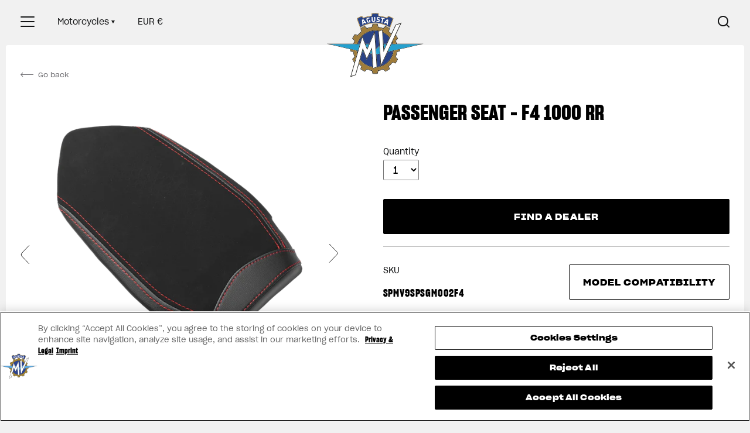

--- FILE ---
content_type: text/css
request_url: https://specialparts.mvagusta.com/cdn/shop/t/5/assets/style.scss?v=69413734398992160461722662475
body_size: 85071
content:
@font-face{font-family:"slick";src:url("//specialparts.mvagusta.com/cdn/shop/t/5/assets/slick.eot?v=171231562841723704411605875122");src:url("//specialparts.mvagusta.com/cdn/shop/t/5/assets/slick.eot?%23iefix&v=171231562841723704411605875122") format("embedded-opentype"),url("//specialparts.mvagusta.com/cdn/shop/t/5/assets/slick.woff?v=111354281175319789571605875123") format("woff"),url("//specialparts.mvagusta.com/cdn/shop/t/5/assets/slick.ttf?v=51727957652983676071605875123") format("truetype"),url("//specialparts.mvagusta.com/cdn/shop/t/5/assets/slick.svg%23slick?5034") format("svg");font-weight:normal;font-style:normal}@font-face{font-display:swap;font-family:"Sharp Grotesk";font-style:normal;font-weight:400;src:url("//specialparts.mvagusta.com/cdn/shop/t/5/assets/SharpGroteskBook20.eot?v=64403221806566798181605875113");src:url("//specialparts.mvagusta.com/cdn/shop/t/5/assets/SharpGroteskBook20.eot?%23iefix&v=64403221806566798181605875113") format("embedded-opentype"),url("//specialparts.mvagusta.com/cdn/shop/t/5/assets/SharpGroteskBook20.woff2?v=56184916809427019171605875115") format("woff2"),url("//specialparts.mvagusta.com/cdn/shop/t/5/assets/SharpGroteskBook20.woff?v=42471101971090564251605875115") format("woff"),url("//specialparts.mvagusta.com/cdn/shop/t/5/assets/SharpGroteskBook20.ttf?v=85540469071301309071605875114") format("truetype"),url("//specialparts.mvagusta.com/cdn/shop/t/5/assets/SharpGroteskBook20.svg%23Montserrat?5034") format("svg")}@font-face{font-display:swap;font-family:"Sharp Grotesk";font-style:normal;font-weight:600;src:url("//specialparts.mvagusta.com/cdn/shop/t/5/assets/SharpGroteskSmBold25.eot?v=45550786690326863031605875116");src:url("//specialparts.mvagusta.com/cdn/shop/t/5/assets/SharpGroteskSmBold25.eot?%23iefix&v=45550786690326863031605875116") format("embedded-opentype"),url("//specialparts.mvagusta.com/cdn/shop/t/5/assets/SharpGroteskSmBold25.woff2?v=63323591170367286511605875118") format("woff2"),url("//specialparts.mvagusta.com/cdn/shop/t/5/assets/SharpGroteskSmBold25.woff?v=53440966214730344571605875117") format("woff"),url("//specialparts.mvagusta.com/cdn/shop/t/5/assets/SharpGroteskSmBold25.ttf?v=81589911119622846381605875117") format("truetype"),url("//specialparts.mvagusta.com/cdn/shop/t/5/assets/SharpGroteskSmBold25.svg%23Montserrat?5034") format("svg")}@font-face{font-display:swap;font-family:"Sharp Grotesk";font-style:normal;font-weight:700;src:url("//specialparts.mvagusta.com/cdn/shop/t/5/assets/SharpGroteskBold15.eot?v=73748470555948165481605875111");src:url("//specialparts.mvagusta.com/cdn/shop/t/5/assets/SharpGroteskBold15.eot?%23iefix&v=73748470555948165481605875111") format("embedded-opentype"),url("//specialparts.mvagusta.com/cdn/shop/t/5/assets/SharpGroteskBold15.woff2?v=1656649470618967951605875113") format("woff2"),url("//specialparts.mvagusta.com/cdn/shop/t/5/assets/SharpGroteskBold15.woff?v=39517922778626988171605875112") format("woff"),url("//specialparts.mvagusta.com/cdn/shop/t/5/assets/SharpGroteskBold15.ttf?v=163304297104050478111605875112") format("truetype"),url("//specialparts.mvagusta.com/cdn/shop/t/5/assets/SharpGroteskBold15.svg%23Montserrat?5034") format("svg")}@font-face{font-display:swap;font-family:"21 Cent";font-style:normal;font-weight:400;src:url("//specialparts.mvagusta.com/cdn/shop/t/5/assets/Letterhead-Studio-YG-21CentCondensed.eot?v=77715947419259485471605875030");src:url("//specialparts.mvagusta.com/cdn/shop/t/5/assets/Letterhead-Studio-YG-21CentCondensed.eot?%23iefix&v=77715947419259485471605875030") format("embedded-opentype"),url("//specialparts.mvagusta.com/cdn/shop/t/5/assets/Letterhead-Studio-YG-21CentCondensed.woff2?v=96820468403978513881610969011") format("woff2"),url("//specialparts.mvagusta.com/cdn/shop/t/5/assets/Letterhead-Studio-YG-21CentCondensed.woff?v=161371268829382456031605875031") format("woff"),url("//specialparts.mvagusta.com/cdn/shop/t/5/assets/Letterhead-Studio-YG-21CentCondensed.ttf?v=154992555180550852671605875031") format("truetype"),url("//specialparts.mvagusta.com/cdn/shop/t/5/assets/Letterhead-Studio-YG-21CentCondensed.svg%23Montserrat?5034") format("svg")}/*! Bootstrap v4.3.1 */:root{--blue: #007bff;--indigo: #6610f2;--purple: #6f42c1;--pink: #e83e8c;--red: #dc3545;--orange: #fd7e14;--yellow: #ffc107;--green: #28a745;--teal: #20c997;--cyan: #17a2b8;--white: #fff;--gray: #6c757d;--gray-dark: #343a40;--primary: #007bff;--secondary: #6c757d;--success: #28a745;--info: #17a2b8;--warning: #ffc107;--danger: #dc3545;--light: #f8f9fa;--dark: #343a40;--breakpoint-xs: 0;--breakpoint-sm: 576px;--breakpoint-md: 768px;--breakpoint-lg: 992px;--breakpoint-xl: 1280px;--font-family-sans-serif: Sharp Grotesk, -apple-system, Arial, sans-serif;--font-family-monospace: SFMono-Regular, Menlo, Monaco, Consolas, "Liberation Mono", "Courier New", monospace}*,*::before,*::after{box-sizing:border-box}html{font-family:Sharp Grotesk,-apple-system,Arial,sans-serif;line-height:1.15;-webkit-text-size-adjust:100%;-webkit-tap-highlight-color:rgba(0,0,0,0)}article,aside,figcaption,figure,footer,header,hgroup,main,nav,section{display:block}body{margin:0;font-family:Sharp Grotesk,-apple-system,Arial,sans-serif;font-size:.875rem;font-weight:400;line-height:1.5;color:#000;text-align:left;background-color:#f1f1f1;padding-top:100px}[tabindex="-1"]:focus{outline:0 !important}hr{box-sizing:content-box;height:0;overflow:visible}h1,h2,h3,h4,h5,h6{margin-top:0;margin-bottom:.5rem}p{margin-top:0;margin-bottom:1rem}abbr[title],abbr[data-original-title]{text-decoration:underline;text-decoration:underline dotted;cursor:help;border-bottom:0;text-decoration-skip-ink:none}address{margin-bottom:1rem;font-style:normal;line-height:inherit}ol,ul,dl{margin-top:0;margin-bottom:1rem}ol ol,ul ul,ol ul,ul ol{margin-bottom:0}dt{font-weight:700}dd{margin-bottom:.5rem;margin-left:0}blockquote{margin:0 0 1rem}b,strong{font-weight:bolder}small{font-size:80%}sub,sup{position:relative;font-size:75%;line-height:0;vertical-align:baseline}sub{bottom:-.25em}sup{top:-.5em}a{color:#007bff;text-decoration:none;background-color:transparent}a:hover{color:#0056b3;text-decoration:underline}a:not([href]):not([tabindex]){color:inherit;text-decoration:none}a:not([href]):not([tabindex]):hover,a:not([href]):not([tabindex]):focus{color:inherit;text-decoration:none}a:not([href]):not([tabindex]):focus{outline:0}pre,code,kbd,samp{font-family:SFMono-Regular,Menlo,Monaco,Consolas,"Liberation Mono","Courier New",monospace;font-size:1em}pre{margin-top:0;margin-bottom:1rem;overflow:auto}figure{margin:0 0 1rem}img{vertical-align:middle;border-style:none}svg{overflow:hidden;vertical-align:middle}table{border-collapse:collapse}caption{padding-top:.75rem;padding-bottom:.75rem;color:#6c757d;text-align:left;caption-side:bottom}th{text-align:inherit}label{display:inline-block;margin-bottom:.5rem}button{border-radius:0}button:focus{outline:1px dotted;outline:5px auto -webkit-focus-ring-color}input,button,select,optgroup,textarea{margin:0;font-family:inherit;font-size:inherit;line-height:inherit}button,input{overflow:visible}button,select{text-transform:none}select{word-wrap:normal}button,[type="button"],[type="reset"],[type="submit"]{-webkit-appearance:button}button:not(:disabled),[type="button"]:not(:disabled),[type="reset"]:not(:disabled),[type="submit"]:not(:disabled){cursor:pointer}button::-moz-focus-inner,[type="button"]::-moz-focus-inner,[type="reset"]::-moz-focus-inner,[type="submit"]::-moz-focus-inner{padding:0;border-style:none}input[type="radio"],input[type="checkbox"]{box-sizing:border-box;padding:0}input[type="date"],input[type="time"],input[type="datetime-local"],input[type="month"]{-webkit-appearance:listbox}textarea{overflow:auto;resize:vertical}fieldset{min-width:0;padding:0;margin:0;border:0}legend{display:block;width:100%;max-width:100%;padding:0;margin-bottom:.5rem;font-size:1.5rem;line-height:inherit;color:inherit;white-space:normal}progress{vertical-align:baseline}[type="number"]::-webkit-inner-spin-button,[type="number"]::-webkit-outer-spin-button{height:auto}[type="search"]{outline-offset:-2px;-webkit-appearance:none}[type="search"]::-webkit-search-decoration{-webkit-appearance:none}::-webkit-file-upload-button{font:inherit;-webkit-appearance:button}output{display:inline-block}summary{display:list-item;cursor:pointer}template{display:none}[hidden]{display:none !important}h1,h2,h3,h4,h5,h6,.h1,.h2,.h3,.h4,.h5,.h6{margin-bottom:.5rem;font-weight:500;line-height:1.2}h1,.h1{font-size:2.1875rem}h2,.h2{font-size:1.75rem}h3,.h3{font-size:1.53125rem}h4,.h4{font-size:1.3125rem}h5,.h5{font-size:1.09375rem}h6,.h6{font-size:.875rem}.lead{font-size:1.09375rem;font-weight:300}.display-1{font-size:6rem;font-weight:300;line-height:1.2}.display-2{font-size:5.5rem;font-weight:300;line-height:1.2}.display-3{font-size:4.5rem;font-weight:300;line-height:1.2}.display-4{font-size:3.5rem;font-weight:300;line-height:1.2}hr{margin-top:1rem;margin-bottom:1rem;border:0;border-top:1px solid rgba(0,0,0,0.1)}small,.small{font-size:80%;font-weight:400}mark,.mark{padding:.2em;background-color:#fcf8e3}.list-unstyled{padding-left:0;list-style:none}.list-inline{padding-left:0;list-style:none}.list-inline-item{display:inline-block}.list-inline-item:not(:last-child){margin-right:.5rem}.initialism{font-size:90%;text-transform:uppercase}.blockquote{margin-bottom:1rem;font-size:1.09375rem}.blockquote-footer{display:block;font-size:80%;color:#6c757d}.blockquote-footer::before{content:"\2014\00A0"}.img-fluid{max-width:100%;height:auto}.img-thumbnail{padding:.25rem;background-color:#f1f1f1;border:1px solid #dee2e6;border-radius:0;max-width:100%;height:auto}.figure{display:inline-block}.figure-img{margin-bottom:.5rem;line-height:1}.figure-caption{font-size:90%;color:#6c757d}code{font-size:87.5%;color:#e83e8c;word-break:break-word}a>code{color:inherit}kbd{padding:.2rem .4rem;font-size:87.5%;color:#fff;background-color:#212529;border-radius:.2rem}kbd kbd{padding:0;font-size:100%;font-weight:700}pre{display:block;font-size:87.5%;color:#212529}pre code{font-size:inherit;color:inherit;word-break:normal}.pre-scrollable{max-height:340px;overflow-y:scroll}.container{width:100%;padding-right:0;padding-left:0;margin-right:auto;margin-left:auto}@media (min-width: 576px){.container{max-width:540px}}@media (min-width: 768px){.container{max-width:720px}}@media (min-width: 992px){.container{max-width:960px}}@media (min-width: 1280px){.container{max-width:1265px}}.container-fluid{width:100%;padding-right:0;padding-left:0;margin-right:auto;margin-left:auto}.row{display:flex;flex-wrap:wrap;margin-right:0;margin-left:0}.no-gutters{margin-right:0;margin-left:0}.no-gutters>.col,.no-gutters>[class*="col-"]{padding-right:0;padding-left:0}.col-1,.col-2,.col-3,.col-4,.col-5,.col-6,.col-7,.col-8,.col-9,.col-10,.col-11,.col-12,.col,.col-auto,.col-sm-1,.col-sm-2,.col-sm-3,.col-sm-4,.col-sm-5,.col-sm-6,.col-sm-7,.col-sm-8,.col-sm-9,.col-sm-10,.col-sm-11,.col-sm-12,.col-sm,.col-sm-auto,.col-md-1,.col-md-2,.col-md-3,.col-md-4,.col-md-5,.col-md-6,.col-md-7,.col-md-8,.col-md-9,.col-md-10,.col-md-11,.col-md-12,.col-md,.col-md-auto,.col-lg-1,.col-lg-2,.col-lg-3,.col-lg-4,.col-lg-5,.col-lg-6,.col-lg-7,.col-lg-8,.col-lg-9,.col-lg-10,.col-lg-11,.col-lg-12,.col-lg,.col-lg-auto,.col-xl-1,.col-xl-2,.col-xl-3,.col-xl-4,.col-xl-5,.col-xl-6,.col-xl-7,.col-xl-8,.col-xl-9,.col-xl-10,.col-xl-11,.col-xl-12,.col-xl,.col-xl-auto{position:relative;width:100%;padding-right:15px;padding-left:15px}.col{flex-basis:0;flex-grow:1;max-width:100%}.col-auto{flex:0 0 auto;width:auto;max-width:100%}.col-1{flex:0 0 8.33333%;max-width:8.33333%}.col-2{flex:0 0 16.66667%;max-width:16.66667%}.col-3{flex:0 0 25%;max-width:25%}.col-4{flex:0 0 33.33333%;max-width:33.33333%}.col-5{flex:0 0 41.66667%;max-width:41.66667%}.col-6{flex:0 0 50%;max-width:50%}.col-7{flex:0 0 58.33333%;max-width:58.33333%}.col-8{flex:0 0 66.66667%;max-width:66.66667%}.col-9{flex:0 0 75%;max-width:75%}.col-10{flex:0 0 83.33333%;max-width:83.33333%}.col-11{flex:0 0 91.66667%;max-width:91.66667%}.col-12{flex:0 0 100%;max-width:100%}.order-first{order:-1}.order-last{order:13}.order-0{order:0}.order-1{order:1}.order-2{order:2}.order-3{order:3}.order-4{order:4}.order-5{order:5}.order-6{order:6}.order-7{order:7}.order-8{order:8}.order-9{order:9}.order-10{order:10}.order-11{order:11}.order-12{order:12}.offset-1{margin-left:8.33333%}.offset-2{margin-left:16.66667%}.offset-3{margin-left:25%}.offset-4{margin-left:33.33333%}.offset-5{margin-left:41.66667%}.offset-6{margin-left:50%}.offset-7{margin-left:58.33333%}.offset-8{margin-left:66.66667%}.offset-9{margin-left:75%}.offset-10{margin-left:83.33333%}.offset-11{margin-left:91.66667%}@media (min-width: 576px){.col-sm{flex-basis:0;flex-grow:1;max-width:100%}.col-sm-auto{flex:0 0 auto;width:auto;max-width:100%}.col-sm-1{flex:0 0 8.33333%;max-width:8.33333%}.col-sm-2{flex:0 0 16.66667%;max-width:16.66667%}.col-sm-3{flex:0 0 25%;max-width:25%}.col-sm-4{flex:0 0 33.33333%;max-width:33.33333%}.col-sm-5{flex:0 0 41.66667%;max-width:41.66667%}.col-sm-6{flex:0 0 50%;max-width:50%}.col-sm-7{flex:0 0 58.33333%;max-width:58.33333%}.col-sm-8{flex:0 0 66.66667%;max-width:66.66667%}.col-sm-9{flex:0 0 75%;max-width:75%}.col-sm-10{flex:0 0 83.33333%;max-width:83.33333%}.col-sm-11{flex:0 0 91.66667%;max-width:91.66667%}.col-sm-12{flex:0 0 100%;max-width:100%}.order-sm-first{order:-1}.order-sm-last{order:13}.order-sm-0{order:0}.order-sm-1{order:1}.order-sm-2{order:2}.order-sm-3{order:3}.order-sm-4{order:4}.order-sm-5{order:5}.order-sm-6{order:6}.order-sm-7{order:7}.order-sm-8{order:8}.order-sm-9{order:9}.order-sm-10{order:10}.order-sm-11{order:11}.order-sm-12{order:12}.offset-sm-0{margin-left:0}.offset-sm-1{margin-left:8.33333%}.offset-sm-2{margin-left:16.66667%}.offset-sm-3{margin-left:25%}.offset-sm-4{margin-left:33.33333%}.offset-sm-5{margin-left:41.66667%}.offset-sm-6{margin-left:50%}.offset-sm-7{margin-left:58.33333%}.offset-sm-8{margin-left:66.66667%}.offset-sm-9{margin-left:75%}.offset-sm-10{margin-left:83.33333%}.offset-sm-11{margin-left:91.66667%}}@media (min-width: 768px){.col-md{flex-basis:0;flex-grow:1;max-width:100%}.col-md-auto{flex:0 0 auto;width:auto;max-width:100%}.col-md-1{flex:0 0 8.33333%;max-width:8.33333%}.col-md-2{flex:0 0 16.66667%;max-width:16.66667%}.col-md-3{flex:0 0 25%;max-width:25%}.col-md-4{flex:0 0 33.33333%;max-width:33.33333%}.col-md-5{flex:0 0 41.66667%;max-width:41.66667%}.col-md-6{flex:0 0 50%;max-width:50%}.col-md-7{flex:0 0 58.33333%;max-width:58.33333%}.col-md-8{flex:0 0 66.66667%;max-width:66.66667%}.col-md-9{flex:0 0 75%;max-width:75%}.col-md-10{flex:0 0 83.33333%;max-width:83.33333%}.col-md-11{flex:0 0 91.66667%;max-width:91.66667%}.col-md-12{flex:0 0 100%;max-width:100%}.order-md-first{order:-1}.order-md-last{order:13}.order-md-0{order:0}.order-md-1{order:1}.order-md-2{order:2}.order-md-3{order:3}.order-md-4{order:4}.order-md-5{order:5}.order-md-6{order:6}.order-md-7{order:7}.order-md-8{order:8}.order-md-9{order:9}.order-md-10{order:10}.order-md-11{order:11}.order-md-12{order:12}.offset-md-0{margin-left:0}.offset-md-1{margin-left:8.33333%}.offset-md-2{margin-left:16.66667%}.offset-md-3{margin-left:25%}.offset-md-4{margin-left:33.33333%}.offset-md-5{margin-left:41.66667%}.offset-md-6{margin-left:50%}.offset-md-7{margin-left:58.33333%}.offset-md-8{margin-left:66.66667%}.offset-md-9{margin-left:75%}.offset-md-10{margin-left:83.33333%}.offset-md-11{margin-left:91.66667%}}@media (min-width: 992px){.col-lg{flex-basis:0;flex-grow:1;max-width:100%}.col-lg-auto{flex:0 0 auto;width:auto;max-width:100%}.col-lg-1{flex:0 0 8.33333%;max-width:8.33333%}.col-lg-2{flex:0 0 16.66667%;max-width:16.66667%}.col-lg-3{flex:0 0 25%;max-width:25%}.col-lg-4{flex:0 0 33.33333%;max-width:33.33333%}.col-lg-5{flex:0 0 41.66667%;max-width:41.66667%}.col-lg-6{flex:0 0 50%;max-width:50%}.col-lg-7{flex:0 0 58.33333%;max-width:58.33333%}.col-lg-8{flex:0 0 66.66667%;max-width:66.66667%}.col-lg-9{flex:0 0 75%;max-width:75%}.col-lg-10{flex:0 0 83.33333%;max-width:83.33333%}.col-lg-11{flex:0 0 91.66667%;max-width:91.66667%}.col-lg-12{flex:0 0 100%;max-width:100%}.order-lg-first{order:-1}.order-lg-last{order:13}.order-lg-0{order:0}.order-lg-1{order:1}.order-lg-2{order:2}.order-lg-3{order:3}.order-lg-4{order:4}.order-lg-5{order:5}.order-lg-6{order:6}.order-lg-7{order:7}.order-lg-8{order:8}.order-lg-9{order:9}.order-lg-10{order:10}.order-lg-11{order:11}.order-lg-12{order:12}.offset-lg-0{margin-left:0}.offset-lg-1{margin-left:8.33333%}.offset-lg-2{margin-left:16.66667%}.offset-lg-3{margin-left:25%}.offset-lg-4{margin-left:33.33333%}.offset-lg-5{margin-left:41.66667%}.offset-lg-6{margin-left:50%}.offset-lg-7{margin-left:58.33333%}.offset-lg-8{margin-left:66.66667%}.offset-lg-9{margin-left:75%}.offset-lg-10{margin-left:83.33333%}.offset-lg-11{margin-left:91.66667%}}@media (min-width: 1280px){.col-xl{flex-basis:0;flex-grow:1;max-width:100%}.col-xl-auto{flex:0 0 auto;width:auto;max-width:100%}.col-xl-1{flex:0 0 8.33333%;max-width:8.33333%}.col-xl-2{flex:0 0 16.66667%;max-width:16.66667%}.col-xl-3{flex:0 0 25%;max-width:25%}.col-xl-4{flex:0 0 33.33333%;max-width:33.33333%}.col-xl-5{flex:0 0 41.66667%;max-width:41.66667%}.col-xl-6{flex:0 0 50%;max-width:50%}.col-xl-7{flex:0 0 58.33333%;max-width:58.33333%}.col-xl-8{flex:0 0 66.66667%;max-width:66.66667%}.col-xl-9{flex:0 0 75%;max-width:75%}.col-xl-10{flex:0 0 83.33333%;max-width:83.33333%}.col-xl-11{flex:0 0 91.66667%;max-width:91.66667%}.col-xl-12{flex:0 0 100%;max-width:100%}.order-xl-first{order:-1}.order-xl-last{order:13}.order-xl-0{order:0}.order-xl-1{order:1}.order-xl-2{order:2}.order-xl-3{order:3}.order-xl-4{order:4}.order-xl-5{order:5}.order-xl-6{order:6}.order-xl-7{order:7}.order-xl-8{order:8}.order-xl-9{order:9}.order-xl-10{order:10}.order-xl-11{order:11}.order-xl-12{order:12}.offset-xl-0{margin-left:0}.offset-xl-1{margin-left:8.33333%}.offset-xl-2{margin-left:16.66667%}.offset-xl-3{margin-left:25%}.offset-xl-4{margin-left:33.33333%}.offset-xl-5{margin-left:41.66667%}.offset-xl-6{margin-left:50%}.offset-xl-7{margin-left:58.33333%}.offset-xl-8{margin-left:66.66667%}.offset-xl-9{margin-left:75%}.offset-xl-10{margin-left:83.33333%}.offset-xl-11{margin-left:91.66667%}}.table{width:100%;margin-bottom:1rem;color:#000}.table th,.table td{padding:.75rem;vertical-align:top;border-top:1px solid #dee2e6}.table thead th{vertical-align:bottom;border-bottom:2px solid #dee2e6}.table tbody+tbody{border-top:2px solid #dee2e6}.table-sm th,.table-sm td{padding:.3rem}.table-bordered{border:1px solid #dee2e6}.table-bordered th,.table-bordered td{border:1px solid #dee2e6}.table-bordered thead th,.table-bordered thead td{border-bottom-width:2px}.table-borderless th,.table-borderless td,.table-borderless thead th,.table-borderless tbody+tbody{border:0}.table-striped tbody tr:nth-of-type(odd){background-color:rgba(0,0,0,0.05)}.table-hover tbody tr:hover{color:#000;background-color:rgba(0,0,0,0.075)}.table-primary,.table-primary>th,.table-primary>td{background-color:#b8daff}.table-primary th,.table-primary td,.table-primary thead th,.table-primary tbody+tbody{border-color:#7abaff}.table-hover .table-primary:hover{background-color:#9fcdff}.table-hover .table-primary:hover>td,.table-hover .table-primary:hover>th{background-color:#9fcdff}.table-secondary,.table-secondary>th,.table-secondary>td{background-color:#d6d8db}.table-secondary th,.table-secondary td,.table-secondary thead th,.table-secondary tbody+tbody{border-color:#b3b7bb}.table-hover .table-secondary:hover{background-color:#c8cbcf}.table-hover .table-secondary:hover>td,.table-hover .table-secondary:hover>th{background-color:#c8cbcf}.table-success,.table-success>th,.table-success>td{background-color:#c3e6cb}.table-success th,.table-success td,.table-success thead th,.table-success tbody+tbody{border-color:#8fd19e}.table-hover .table-success:hover{background-color:#b1dfbb}.table-hover .table-success:hover>td,.table-hover .table-success:hover>th{background-color:#b1dfbb}.table-info,.table-info>th,.table-info>td{background-color:#bee5eb}.table-info th,.table-info td,.table-info thead th,.table-info tbody+tbody{border-color:#86cfda}.table-hover .table-info:hover{background-color:#abdde5}.table-hover .table-info:hover>td,.table-hover .table-info:hover>th{background-color:#abdde5}.table-warning,.table-warning>th,.table-warning>td{background-color:#ffeeba}.table-warning th,.table-warning td,.table-warning thead th,.table-warning tbody+tbody{border-color:#ffdf7e}.table-hover .table-warning:hover{background-color:#ffe8a1}.table-hover .table-warning:hover>td,.table-hover .table-warning:hover>th{background-color:#ffe8a1}.table-danger,.table-danger>th,.table-danger>td{background-color:#f5c6cb}.table-danger th,.table-danger td,.table-danger thead th,.table-danger tbody+tbody{border-color:#ed969e}.table-hover .table-danger:hover{background-color:#f1b0b7}.table-hover .table-danger:hover>td,.table-hover .table-danger:hover>th{background-color:#f1b0b7}.table-light,.table-light>th,.table-light>td{background-color:#fdfdfe}.table-light th,.table-light td,.table-light thead th,.table-light tbody+tbody{border-color:#fbfcfc}.table-hover .table-light:hover{background-color:#ececf6}.table-hover .table-light:hover>td,.table-hover .table-light:hover>th{background-color:#ececf6}.table-dark,.table-dark>th,.table-dark>td{background-color:#c6c8ca}.table-dark th,.table-dark td,.table-dark thead th,.table-dark tbody+tbody{border-color:#95999c}.table-hover .table-dark:hover{background-color:#b9bbbe}.table-hover .table-dark:hover>td,.table-hover .table-dark:hover>th{background-color:#b9bbbe}.table-active,.table-active>th,.table-active>td{background-color:rgba(0,0,0,0.075)}.table-hover .table-active:hover{background-color:rgba(0,0,0,0.075)}.table-hover .table-active:hover>td,.table-hover .table-active:hover>th{background-color:rgba(0,0,0,0.075)}.table .thead-dark th{color:#fff;background-color:#343a40;border-color:#454d55}.table .thead-light th{color:#495057;background-color:#e9ecef;border-color:#dee2e6}.table-dark{color:#fff;background-color:#343a40}.table-dark th,.table-dark td,.table-dark thead th{border-color:#454d55}.table-dark.table-bordered{border:0}.table-dark.table-striped tbody tr:nth-of-type(odd){background-color:rgba(255,255,255,0.05)}.table-dark.table-hover tbody tr:hover{color:#fff;background-color:rgba(255,255,255,0.075)}@media (max-width: 575.98px){.table-responsive-sm{display:block;width:100%;overflow-x:auto;-webkit-overflow-scrolling:touch}.table-responsive-sm>.table-bordered{border:0}}@media (max-width: 767.98px){.table-responsive-md{display:block;width:100%;overflow-x:auto;-webkit-overflow-scrolling:touch}.table-responsive-md>.table-bordered{border:0}}@media (max-width: 991.98px){.table-responsive-lg{display:block;width:100%;overflow-x:auto;-webkit-overflow-scrolling:touch}.table-responsive-lg>.table-bordered{border:0}}@media (max-width: 1279.98px){.table-responsive-xl{display:block;width:100%;overflow-x:auto;-webkit-overflow-scrolling:touch}.table-responsive-xl>.table-bordered{border:0}}.table-responsive{display:block;width:100%;overflow-x:auto;-webkit-overflow-scrolling:touch}.table-responsive>.table-bordered{border:0}.form-control{display:block;width:100%;height:calc( 1.5em + 1.57rem + 2px);padding:.785rem 1.63rem;font-size:.875rem;font-weight:400;line-height:1.5;color:#495057;background-color:#fff;background-clip:padding-box;border:1px solid #ced4da;border-radius:0;transition:border-color 0.15s ease-in-out,box-shadow 0.15s ease-in-out}@media (prefers-reduced-motion: reduce){.form-control{transition:none}}.form-control::-ms-expand{background-color:transparent;border:0}.form-control:focus{color:#495057;background-color:#fff;border-color:#80bdff;outline:0;box-shadow:0 0 0 .2rem rgba(0,123,255,0.25)}.form-control::placeholder{color:#6c757d;opacity:1}.form-control:disabled,.form-control[readonly]{background-color:#e9ecef;opacity:1}select.form-control:focus::-ms-value{color:#495057;background-color:#fff}.form-control-file,.form-control-range{display:block;width:100%}.col-form-label{padding-top:calc(.785rem + 1px);padding-bottom:calc(.785rem + 1px);margin-bottom:0;font-size:inherit;line-height:1.5}.col-form-label-lg{padding-top:calc(.5rem + 1px);padding-bottom:calc(.5rem + 1px);font-size:1.09375rem;line-height:1.5}.col-form-label-sm{padding-top:calc(.25rem + 1px);padding-bottom:calc(.25rem + 1px);font-size:.76562rem;line-height:1.5}.form-control-plaintext{display:block;width:100%;padding-top:.785rem;padding-bottom:.785rem;margin-bottom:0;line-height:1.5;color:#000;background-color:transparent;border:solid transparent;border-width:1px 0}.form-control-plaintext.form-control-sm,.form-control-plaintext.form-control-lg{padding-right:0;padding-left:0}.form-control-sm{height:calc( 1.5em + .5rem + 2px);padding:.25rem .5rem;font-size:.76562rem;line-height:1.5;border-radius:.2rem}.form-control-lg{height:calc( 1.5em + 1rem + 2px);padding:.5rem 1rem;font-size:1.09375rem;line-height:1.5;border-radius:.3rem}select.form-control[size],select.form-control[multiple]{height:auto}textarea.form-control{height:auto}.form-group{margin-bottom:1rem}.form-text{display:block;margin-top:.25rem}.form-row{display:flex;flex-wrap:wrap;margin-right:-5px;margin-left:-5px}.form-row>.col,.form-row>[class*="col-"]{padding-right:5px;padding-left:5px}.form-check{position:relative;display:block;padding-left:1.25rem}.form-check-input{position:absolute;margin-top:.3rem;margin-left:-1.25rem}.form-check-input:disabled ~ .form-check-label{color:#6c757d}.form-check-label{margin-bottom:0}.form-check-inline{display:inline-flex;align-items:center;padding-left:0;margin-right:.75rem}.form-check-inline .form-check-input{position:static;margin-top:0;margin-right:.3125rem;margin-left:0}.valid-feedback{display:none;width:100%;margin-top:.25rem;font-size:80%;color:#28a745}.valid-tooltip{position:absolute;top:100%;z-index:5;display:none;max-width:100%;padding:.25rem .5rem;margin-top:.1rem;font-size:.76562rem;line-height:1.5;color:#fff;background-color:rgba(40,167,69,0.9);border-radius:0}.was-validated .form-control:valid,.form-control.is-valid{border-color:#28a745;padding-right:calc( 1.5em + 1.57rem);background-image:url("data:image/svg+xml,%3csvg xmlns='http://www.w3.org/2000/svg' viewBox='0 0 8 8'%3e%3cpath fill='%2328a745' d='M2.3 6.73L.6 4.53c-.4-1.04.46-1.4 1.1-.8l1.1 1.4 3.4-3.8c.6-.63 1.6-.27 1.2.7l-4 4.6c-.43.5-.8.4-1.1.1z'/%3e%3c/svg%3e");background-repeat:no-repeat;background-position:center right calc( .375em + .3925rem);background-size:calc( .75em + .785rem) calc( .75em + .785rem)}.was-validated .form-control:valid:focus,.form-control.is-valid:focus{border-color:#28a745;box-shadow:0 0 0 .2rem rgba(40,167,69,0.25)}.was-validated .form-control:valid ~ .valid-feedback,.was-validated .form-control:valid ~ .valid-tooltip,.form-control.is-valid ~ .valid-feedback,.form-control.is-valid ~ .valid-tooltip{display:block}.was-validated textarea.form-control:valid,textarea.form-control.is-valid{padding-right:calc( 1.5em + 1.57rem);background-position:top calc( .375em + .3925rem) right calc( .375em + .3925rem)}.was-validated .custom-select:valid,.custom-select.is-valid{border-color:#28a745;padding-right:calc( (1em + 1.57rem) * 3 / 4 + 2.63rem);background:url("data:image/svg+xml,%3csvg xmlns='http://www.w3.org/2000/svg' viewBox='0 0 4 5'%3e%3cpath fill='%23343a40' d='M2 0L0 2h4zm0 5L0 3h4z'/%3e%3c/svg%3e") no-repeat right 1.63rem center/8px 10px,url("data:image/svg+xml,%3csvg xmlns='http://www.w3.org/2000/svg' viewBox='0 0 8 8'%3e%3cpath fill='%2328a745' d='M2.3 6.73L.6 4.53c-.4-1.04.46-1.4 1.1-.8l1.1 1.4 3.4-3.8c.6-.63 1.6-.27 1.2.7l-4 4.6c-.43.5-.8.4-1.1.1z'/%3e%3c/svg%3e") #fff no-repeat center right 2.63rem/calc( .75em + .785rem) calc( .75em + .785rem)}.was-validated .custom-select:valid:focus,.custom-select.is-valid:focus{border-color:#28a745;box-shadow:0 0 0 .2rem rgba(40,167,69,0.25)}.was-validated .custom-select:valid ~ .valid-feedback,.was-validated .custom-select:valid ~ .valid-tooltip,.custom-select.is-valid ~ .valid-feedback,.custom-select.is-valid ~ .valid-tooltip{display:block}.was-validated .form-control-file:valid ~ .valid-feedback,.was-validated .form-control-file:valid ~ .valid-tooltip,.form-control-file.is-valid ~ .valid-feedback,.form-control-file.is-valid ~ .valid-tooltip{display:block}.was-validated .form-check-input:valid ~ .form-check-label,.form-check-input.is-valid ~ .form-check-label{color:#28a745}.was-validated .form-check-input:valid ~ .valid-feedback,.was-validated .form-check-input:valid ~ .valid-tooltip,.form-check-input.is-valid ~ .valid-feedback,.form-check-input.is-valid ~ .valid-tooltip{display:block}.was-validated .custom-control-input:valid ~ .custom-control-label,.custom-control-input.is-valid ~ .custom-control-label{color:#28a745}.was-validated .custom-control-input:valid ~ .custom-control-label::before,.custom-control-input.is-valid ~ .custom-control-label::before{border-color:#28a745}.was-validated .custom-control-input:valid ~ .valid-feedback,.was-validated .custom-control-input:valid ~ .valid-tooltip,.custom-control-input.is-valid ~ .valid-feedback,.custom-control-input.is-valid ~ .valid-tooltip{display:block}.was-validated .custom-control-input:valid:checked ~ .custom-control-label::before,.custom-control-input.is-valid:checked ~ .custom-control-label::before{border-color:#34ce57;background-color:#34ce57}.was-validated .custom-control-input:valid:focus ~ .custom-control-label::before,.custom-control-input.is-valid:focus ~ .custom-control-label::before{box-shadow:0 0 0 .2rem rgba(40,167,69,0.25)}.was-validated .custom-control-input:valid:focus:not(:checked) ~ .custom-control-label::before,.custom-control-input.is-valid:focus:not(:checked) ~ .custom-control-label::before{border-color:#28a745}.was-validated .custom-file-input:valid ~ .custom-file-label,.custom-file-input.is-valid ~ .custom-file-label{border-color:#28a745}.was-validated .custom-file-input:valid ~ .valid-feedback,.was-validated .custom-file-input:valid ~ .valid-tooltip,.custom-file-input.is-valid ~ .valid-feedback,.custom-file-input.is-valid ~ .valid-tooltip{display:block}.was-validated .custom-file-input:valid:focus ~ .custom-file-label,.custom-file-input.is-valid:focus ~ .custom-file-label{border-color:#28a745;box-shadow:0 0 0 .2rem rgba(40,167,69,0.25)}.invalid-feedback{display:none;width:100%;margin-top:.25rem;font-size:80%;color:#dc3545}.invalid-tooltip{position:absolute;top:100%;z-index:5;display:none;max-width:100%;padding:.25rem .5rem;margin-top:.1rem;font-size:.76562rem;line-height:1.5;color:#fff;background-color:rgba(220,53,69,0.9);border-radius:0}.was-validated .form-control:invalid,.form-control.is-invalid{border-color:#dc3545;padding-right:calc( 1.5em + 1.57rem);background-image:url("data:image/svg+xml,%3csvg xmlns='http://www.w3.org/2000/svg' fill='%23dc3545' viewBox='-2 -2 7 7'%3e%3cpath stroke='%23dc3545' d='M0 0l3 3m0-3L0 3'/%3e%3ccircle r='.5'/%3e%3ccircle cx='3' r='.5'/%3e%3ccircle cy='3' r='.5'/%3e%3ccircle cx='3' cy='3' r='.5'/%3e%3c/svg%3E");background-repeat:no-repeat;background-position:center right calc( .375em + .3925rem);background-size:calc( .75em + .785rem) calc( .75em + .785rem)}.was-validated .form-control:invalid:focus,.form-control.is-invalid:focus{border-color:#dc3545;box-shadow:0 0 0 .2rem rgba(220,53,69,0.25)}.was-validated .form-control:invalid ~ .invalid-feedback,.was-validated .form-control:invalid ~ .invalid-tooltip,.form-control.is-invalid ~ .invalid-feedback,.form-control.is-invalid ~ .invalid-tooltip{display:block}.was-validated textarea.form-control:invalid,textarea.form-control.is-invalid{padding-right:calc( 1.5em + 1.57rem);background-position:top calc( .375em + .3925rem) right calc( .375em + .3925rem)}.was-validated .custom-select:invalid,.custom-select.is-invalid{border-color:#dc3545;padding-right:calc( (1em + 1.57rem) * 3 / 4 + 2.63rem);background:url("data:image/svg+xml,%3csvg xmlns='http://www.w3.org/2000/svg' viewBox='0 0 4 5'%3e%3cpath fill='%23343a40' d='M2 0L0 2h4zm0 5L0 3h4z'/%3e%3c/svg%3e") no-repeat right 1.63rem center/8px 10px,url("data:image/svg+xml,%3csvg xmlns='http://www.w3.org/2000/svg' fill='%23dc3545' viewBox='-2 -2 7 7'%3e%3cpath stroke='%23dc3545' d='M0 0l3 3m0-3L0 3'/%3e%3ccircle r='.5'/%3e%3ccircle cx='3' r='.5'/%3e%3ccircle cy='3' r='.5'/%3e%3ccircle cx='3' cy='3' r='.5'/%3e%3c/svg%3E") #fff no-repeat center right 2.63rem/calc( .75em + .785rem) calc( .75em + .785rem)}.was-validated .custom-select:invalid:focus,.custom-select.is-invalid:focus{border-color:#dc3545;box-shadow:0 0 0 .2rem rgba(220,53,69,0.25)}.was-validated .custom-select:invalid ~ .invalid-feedback,.was-validated .custom-select:invalid ~ .invalid-tooltip,.custom-select.is-invalid ~ .invalid-feedback,.custom-select.is-invalid ~ .invalid-tooltip{display:block}.was-validated .form-control-file:invalid ~ .invalid-feedback,.was-validated .form-control-file:invalid ~ .invalid-tooltip,.form-control-file.is-invalid ~ .invalid-feedback,.form-control-file.is-invalid ~ .invalid-tooltip{display:block}.was-validated .form-check-input:invalid ~ .form-check-label,.form-check-input.is-invalid ~ .form-check-label{color:#dc3545}.was-validated .form-check-input:invalid ~ .invalid-feedback,.was-validated .form-check-input:invalid ~ .invalid-tooltip,.form-check-input.is-invalid ~ .invalid-feedback,.form-check-input.is-invalid ~ .invalid-tooltip{display:block}.was-validated .custom-control-input:invalid ~ .custom-control-label,.custom-control-input.is-invalid ~ .custom-control-label{color:#dc3545}.was-validated .custom-control-input:invalid ~ .custom-control-label::before,.custom-control-input.is-invalid ~ .custom-control-label::before{border-color:#dc3545}.was-validated .custom-control-input:invalid ~ .invalid-feedback,.was-validated .custom-control-input:invalid ~ .invalid-tooltip,.custom-control-input.is-invalid ~ .invalid-feedback,.custom-control-input.is-invalid ~ .invalid-tooltip{display:block}.was-validated .custom-control-input:invalid:checked ~ .custom-control-label::before,.custom-control-input.is-invalid:checked ~ .custom-control-label::before{border-color:#e4606d;background-color:#e4606d}.was-validated .custom-control-input:invalid:focus ~ .custom-control-label::before,.custom-control-input.is-invalid:focus ~ .custom-control-label::before{box-shadow:0 0 0 .2rem rgba(220,53,69,0.25)}.was-validated .custom-control-input:invalid:focus:not(:checked) ~ .custom-control-label::before,.custom-control-input.is-invalid:focus:not(:checked) ~ .custom-control-label::before{border-color:#dc3545}.was-validated .custom-file-input:invalid ~ .custom-file-label,.custom-file-input.is-invalid ~ .custom-file-label{border-color:#dc3545}.was-validated .custom-file-input:invalid ~ .invalid-feedback,.was-validated .custom-file-input:invalid ~ .invalid-tooltip,.custom-file-input.is-invalid ~ .invalid-feedback,.custom-file-input.is-invalid ~ .invalid-tooltip{display:block}.was-validated .custom-file-input:invalid:focus ~ .custom-file-label,.custom-file-input.is-invalid:focus ~ .custom-file-label{border-color:#dc3545;box-shadow:0 0 0 .2rem rgba(220,53,69,0.25)}.form-inline{display:flex;flex-flow:row wrap;align-items:center}.form-inline .form-check{width:100%}@media (min-width: 576px){.form-inline label{display:flex;align-items:center;justify-content:center;margin-bottom:0}.form-inline .form-group{display:flex;flex:0 0 auto;flex-flow:row wrap;align-items:center;margin-bottom:0}.form-inline .form-control{display:inline-block;width:auto;vertical-align:middle}.form-inline .form-control-plaintext{display:inline-block}.form-inline .input-group,.form-inline .custom-select{width:auto}.form-inline .form-check{display:flex;align-items:center;justify-content:center;width:auto;padding-left:0}.form-inline .form-check-input{position:relative;flex-shrink:0;margin-top:0;margin-right:.25rem;margin-left:0}.form-inline .custom-control{align-items:center;justify-content:center}.form-inline .custom-control-label{margin-bottom:0}}.btn{display:inline-block;font-weight:600;color:#000;text-align:center;vertical-align:middle;user-select:none;background-color:transparent;border:1px solid #fff;padding:.785rem 1.63rem;font-size:.875rem;line-height:1.25;border-radius:0;transition:color 0.15s ease-in-out,background-color 0.15s ease-in-out,border-color 0.15s ease-in-out,box-shadow 0.15s ease-in-out}@media (prefers-reduced-motion: reduce){.btn{transition:none}}.btn:hover{color:#000;text-decoration:none}.btn:focus,.btn.focus{outline:0}.btn.disabled,.btn:disabled{opacity:.65}a.btn.disabled,fieldset:disabled a.btn{pointer-events:none}.btn-primary{color:#fff;background-color:#007bff;border-color:#007bff}.btn-primary:hover{color:#fff;background-color:#0069d9;border-color:#0062cc}.btn-primary:focus,.btn-primary.focus{box-shadow:0 0 0 .2rem rgba(38,143,255,0.5)}.btn-primary.disabled,.btn-primary:disabled{color:#fff;background-color:#007bff;border-color:#007bff}.btn-primary:not(:disabled):not(.disabled):active,.btn-primary.nice-select.open:not(:disabled):not(.disabled),.btn-primary:not(:disabled):not(.disabled).active,.show>.btn-primary.dropdown-toggle{color:#fff;background-color:#0062cc;border-color:#005cbf}.btn-primary:not(:disabled):not(.disabled):active:focus,.btn-primary.nice-select.open:not(:disabled):not(.disabled):focus,.btn-primary:not(:disabled):not(.disabled).active:focus,.show>.btn-primary.dropdown-toggle:focus{box-shadow:0 0 0 .2rem rgba(38,143,255,0.5)}.btn-secondary{color:#fff;background-color:#6c757d;border-color:#6c757d}.btn-secondary:hover{color:#fff;background-color:#5a6268;border-color:#545b62}.btn-secondary:focus,.btn-secondary.focus{box-shadow:0 0 0 .2rem rgba(130,138,145,0.5)}.btn-secondary.disabled,.btn-secondary:disabled{color:#fff;background-color:#6c757d;border-color:#6c757d}.btn-secondary:not(:disabled):not(.disabled):active,.btn-secondary.nice-select.open:not(:disabled):not(.disabled),.btn-secondary:not(:disabled):not(.disabled).active,.show>.btn-secondary.dropdown-toggle{color:#fff;background-color:#545b62;border-color:#4e555b}.btn-secondary:not(:disabled):not(.disabled):active:focus,.btn-secondary.nice-select.open:not(:disabled):not(.disabled):focus,.btn-secondary:not(:disabled):not(.disabled).active:focus,.show>.btn-secondary.dropdown-toggle:focus{box-shadow:0 0 0 .2rem rgba(130,138,145,0.5)}.btn-success{color:#fff;background-color:#28a745;border-color:#28a745}.btn-success:hover{color:#fff;background-color:#218838;border-color:#1e7e34}.btn-success:focus,.btn-success.focus{box-shadow:0 0 0 .2rem rgba(72,180,97,0.5)}.btn-success.disabled,.btn-success:disabled{color:#fff;background-color:#28a745;border-color:#28a745}.btn-success:not(:disabled):not(.disabled):active,.btn-success.nice-select.open:not(:disabled):not(.disabled),.btn-success:not(:disabled):not(.disabled).active,.show>.btn-success.dropdown-toggle{color:#fff;background-color:#1e7e34;border-color:#1c7430}.btn-success:not(:disabled):not(.disabled):active:focus,.btn-success.nice-select.open:not(:disabled):not(.disabled):focus,.btn-success:not(:disabled):not(.disabled).active:focus,.show>.btn-success.dropdown-toggle:focus{box-shadow:0 0 0 .2rem rgba(72,180,97,0.5)}.btn-info{color:#fff;background-color:#17a2b8;border-color:#17a2b8}.btn-info:hover{color:#fff;background-color:#138496;border-color:#117a8b}.btn-info:focus,.btn-info.focus{box-shadow:0 0 0 .2rem rgba(58,176,195,0.5)}.btn-info.disabled,.btn-info:disabled{color:#fff;background-color:#17a2b8;border-color:#17a2b8}.btn-info:not(:disabled):not(.disabled):active,.btn-info.nice-select.open:not(:disabled):not(.disabled),.btn-info:not(:disabled):not(.disabled).active,.show>.btn-info.dropdown-toggle{color:#fff;background-color:#117a8b;border-color:#10707f}.btn-info:not(:disabled):not(.disabled):active:focus,.btn-info.nice-select.open:not(:disabled):not(.disabled):focus,.btn-info:not(:disabled):not(.disabled).active:focus,.show>.btn-info.dropdown-toggle:focus{box-shadow:0 0 0 .2rem rgba(58,176,195,0.5)}.btn-warning{color:#212529;background-color:#ffc107;border-color:#ffc107}.btn-warning:hover{color:#212529;background-color:#e0a800;border-color:#d39e00}.btn-warning:focus,.btn-warning.focus{box-shadow:0 0 0 .2rem rgba(222,170,12,0.5)}.btn-warning.disabled,.btn-warning:disabled{color:#212529;background-color:#ffc107;border-color:#ffc107}.btn-warning:not(:disabled):not(.disabled):active,.btn-warning.nice-select.open:not(:disabled):not(.disabled),.btn-warning:not(:disabled):not(.disabled).active,.show>.btn-warning.dropdown-toggle{color:#212529;background-color:#d39e00;border-color:#c69500}.btn-warning:not(:disabled):not(.disabled):active:focus,.btn-warning.nice-select.open:not(:disabled):not(.disabled):focus,.btn-warning:not(:disabled):not(.disabled).active:focus,.show>.btn-warning.dropdown-toggle:focus{box-shadow:0 0 0 .2rem rgba(222,170,12,0.5)}.btn-danger{color:#fff;background-color:#dc3545;border-color:#dc3545}.btn-danger:hover{color:#fff;background-color:#c82333;border-color:#bd2130}.btn-danger:focus,.btn-danger.focus{box-shadow:0 0 0 .2rem rgba(225,83,97,0.5)}.btn-danger.disabled,.btn-danger:disabled{color:#fff;background-color:#dc3545;border-color:#dc3545}.btn-danger:not(:disabled):not(.disabled):active,.btn-danger.nice-select.open:not(:disabled):not(.disabled),.btn-danger:not(:disabled):not(.disabled).active,.show>.btn-danger.dropdown-toggle{color:#fff;background-color:#bd2130;border-color:#b21f2d}.btn-danger:not(:disabled):not(.disabled):active:focus,.btn-danger.nice-select.open:not(:disabled):not(.disabled):focus,.btn-danger:not(:disabled):not(.disabled).active:focus,.show>.btn-danger.dropdown-toggle:focus{box-shadow:0 0 0 .2rem rgba(225,83,97,0.5)}.btn-light{color:#212529;background-color:#f8f9fa;border-color:#f8f9fa}.btn-light:hover{color:#212529;background-color:#e2e6ea;border-color:#dae0e5}.btn-light:focus,.btn-light.focus{box-shadow:0 0 0 .2rem rgba(216,217,219,0.5)}.btn-light.disabled,.btn-light:disabled{color:#212529;background-color:#f8f9fa;border-color:#f8f9fa}.btn-light:not(:disabled):not(.disabled):active,.btn-light.nice-select.open:not(:disabled):not(.disabled),.btn-light:not(:disabled):not(.disabled).active,.show>.btn-light.dropdown-toggle{color:#212529;background-color:#dae0e5;border-color:#d3d9df}.btn-light:not(:disabled):not(.disabled):active:focus,.btn-light.nice-select.open:not(:disabled):not(.disabled):focus,.btn-light:not(:disabled):not(.disabled).active:focus,.show>.btn-light.dropdown-toggle:focus{box-shadow:0 0 0 .2rem rgba(216,217,219,0.5)}.btn-dark{color:#fff;background-color:#343a40;border-color:#343a40}.btn-dark:hover{color:#fff;background-color:#23272b;border-color:#1d2124}.btn-dark:focus,.btn-dark.focus{box-shadow:0 0 0 .2rem rgba(82,88,93,0.5)}.btn-dark.disabled,.btn-dark:disabled{color:#fff;background-color:#343a40;border-color:#343a40}.btn-dark:not(:disabled):not(.disabled):active,.btn-dark.nice-select.open:not(:disabled):not(.disabled),.btn-dark:not(:disabled):not(.disabled).active,.show>.btn-dark.dropdown-toggle{color:#fff;background-color:#1d2124;border-color:#171a1d}.btn-dark:not(:disabled):not(.disabled):active:focus,.btn-dark.nice-select.open:not(:disabled):not(.disabled):focus,.btn-dark:not(:disabled):not(.disabled).active:focus,.show>.btn-dark.dropdown-toggle:focus{box-shadow:0 0 0 .2rem rgba(82,88,93,0.5)}.btn-outline-primary{color:#007bff;border-color:#007bff}.btn-outline-primary:hover{color:#fff;background-color:#007bff;border-color:#007bff}.btn-outline-primary:focus,.btn-outline-primary.focus{box-shadow:0 0 0 .2rem rgba(0,123,255,0.5)}.btn-outline-primary.disabled,.btn-outline-primary:disabled{color:#007bff;background-color:transparent}.btn-outline-primary:not(:disabled):not(.disabled):active,.btn-outline-primary.nice-select.open:not(:disabled):not(.disabled),.btn-outline-primary:not(:disabled):not(.disabled).active,.show>.btn-outline-primary.dropdown-toggle{color:#fff;background-color:#007bff;border-color:#007bff}.btn-outline-primary:not(:disabled):not(.disabled):active:focus,.btn-outline-primary.nice-select.open:not(:disabled):not(.disabled):focus,.btn-outline-primary:not(:disabled):not(.disabled).active:focus,.show>.btn-outline-primary.dropdown-toggle:focus{box-shadow:0 0 0 .2rem rgba(0,123,255,0.5)}.btn-outline-secondary{color:#6c757d;border-color:#6c757d}.btn-outline-secondary:hover{color:#fff;background-color:#6c757d;border-color:#6c757d}.btn-outline-secondary:focus,.btn-outline-secondary.focus{box-shadow:0 0 0 .2rem rgba(108,117,125,0.5)}.btn-outline-secondary.disabled,.btn-outline-secondary:disabled{color:#6c757d;background-color:transparent}.btn-outline-secondary:not(:disabled):not(.disabled):active,.btn-outline-secondary.nice-select.open:not(:disabled):not(.disabled),.btn-outline-secondary:not(:disabled):not(.disabled).active,.show>.btn-outline-secondary.dropdown-toggle{color:#fff;background-color:#6c757d;border-color:#6c757d}.btn-outline-secondary:not(:disabled):not(.disabled):active:focus,.btn-outline-secondary.nice-select.open:not(:disabled):not(.disabled):focus,.btn-outline-secondary:not(:disabled):not(.disabled).active:focus,.show>.btn-outline-secondary.dropdown-toggle:focus{box-shadow:0 0 0 .2rem rgba(108,117,125,0.5)}.btn-outline-success{color:#28a745;border-color:#28a745}.btn-outline-success:hover{color:#fff;background-color:#28a745;border-color:#28a745}.btn-outline-success:focus,.btn-outline-success.focus{box-shadow:0 0 0 .2rem rgba(40,167,69,0.5)}.btn-outline-success.disabled,.btn-outline-success:disabled{color:#28a745;background-color:transparent}.btn-outline-success:not(:disabled):not(.disabled):active,.btn-outline-success.nice-select.open:not(:disabled):not(.disabled),.btn-outline-success:not(:disabled):not(.disabled).active,.show>.btn-outline-success.dropdown-toggle{color:#fff;background-color:#28a745;border-color:#28a745}.btn-outline-success:not(:disabled):not(.disabled):active:focus,.btn-outline-success.nice-select.open:not(:disabled):not(.disabled):focus,.btn-outline-success:not(:disabled):not(.disabled).active:focus,.show>.btn-outline-success.dropdown-toggle:focus{box-shadow:0 0 0 .2rem rgba(40,167,69,0.5)}.btn-outline-info{color:#17a2b8;border-color:#17a2b8}.btn-outline-info:hover{color:#fff;background-color:#17a2b8;border-color:#17a2b8}.btn-outline-info:focus,.btn-outline-info.focus{box-shadow:0 0 0 .2rem rgba(23,162,184,0.5)}.btn-outline-info.disabled,.btn-outline-info:disabled{color:#17a2b8;background-color:transparent}.btn-outline-info:not(:disabled):not(.disabled):active,.btn-outline-info.nice-select.open:not(:disabled):not(.disabled),.btn-outline-info:not(:disabled):not(.disabled).active,.show>.btn-outline-info.dropdown-toggle{color:#fff;background-color:#17a2b8;border-color:#17a2b8}.btn-outline-info:not(:disabled):not(.disabled):active:focus,.btn-outline-info.nice-select.open:not(:disabled):not(.disabled):focus,.btn-outline-info:not(:disabled):not(.disabled).active:focus,.show>.btn-outline-info.dropdown-toggle:focus{box-shadow:0 0 0 .2rem rgba(23,162,184,0.5)}.btn-outline-warning{color:#ffc107;border-color:#ffc107}.btn-outline-warning:hover{color:#212529;background-color:#ffc107;border-color:#ffc107}.btn-outline-warning:focus,.btn-outline-warning.focus{box-shadow:0 0 0 .2rem rgba(255,193,7,0.5)}.btn-outline-warning.disabled,.btn-outline-warning:disabled{color:#ffc107;background-color:transparent}.btn-outline-warning:not(:disabled):not(.disabled):active,.btn-outline-warning.nice-select.open:not(:disabled):not(.disabled),.btn-outline-warning:not(:disabled):not(.disabled).active,.show>.btn-outline-warning.dropdown-toggle{color:#212529;background-color:#ffc107;border-color:#ffc107}.btn-outline-warning:not(:disabled):not(.disabled):active:focus,.btn-outline-warning.nice-select.open:not(:disabled):not(.disabled):focus,.btn-outline-warning:not(:disabled):not(.disabled).active:focus,.show>.btn-outline-warning.dropdown-toggle:focus{box-shadow:0 0 0 .2rem rgba(255,193,7,0.5)}.btn-outline-danger{color:#dc3545;border-color:#dc3545}.btn-outline-danger:hover{color:#fff;background-color:#dc3545;border-color:#dc3545}.btn-outline-danger:focus,.btn-outline-danger.focus{box-shadow:0 0 0 .2rem rgba(220,53,69,0.5)}.btn-outline-danger.disabled,.btn-outline-danger:disabled{color:#dc3545;background-color:transparent}.btn-outline-danger:not(:disabled):not(.disabled):active,.btn-outline-danger.nice-select.open:not(:disabled):not(.disabled),.btn-outline-danger:not(:disabled):not(.disabled).active,.show>.btn-outline-danger.dropdown-toggle{color:#fff;background-color:#dc3545;border-color:#dc3545}.btn-outline-danger:not(:disabled):not(.disabled):active:focus,.btn-outline-danger.nice-select.open:not(:disabled):not(.disabled):focus,.btn-outline-danger:not(:disabled):not(.disabled).active:focus,.show>.btn-outline-danger.dropdown-toggle:focus{box-shadow:0 0 0 .2rem rgba(220,53,69,0.5)}.btn-outline-light{color:#f8f9fa;border-color:#f8f9fa}.btn-outline-light:hover{color:#212529;background-color:#f8f9fa;border-color:#f8f9fa}.btn-outline-light:focus,.btn-outline-light.focus{box-shadow:0 0 0 .2rem rgba(248,249,250,0.5)}.btn-outline-light.disabled,.btn-outline-light:disabled{color:#f8f9fa;background-color:transparent}.btn-outline-light:not(:disabled):not(.disabled):active,.btn-outline-light.nice-select.open:not(:disabled):not(.disabled),.btn-outline-light:not(:disabled):not(.disabled).active,.show>.btn-outline-light.dropdown-toggle{color:#212529;background-color:#f8f9fa;border-color:#f8f9fa}.btn-outline-light:not(:disabled):not(.disabled):active:focus,.btn-outline-light.nice-select.open:not(:disabled):not(.disabled):focus,.btn-outline-light:not(:disabled):not(.disabled).active:focus,.show>.btn-outline-light.dropdown-toggle:focus{box-shadow:0 0 0 .2rem rgba(248,249,250,0.5)}.btn-outline-dark{color:#343a40;border-color:#343a40}.btn-outline-dark:hover{color:#fff;background-color:#343a40;border-color:#343a40}.btn-outline-dark:focus,.btn-outline-dark.focus{box-shadow:0 0 0 .2rem rgba(52,58,64,0.5)}.btn-outline-dark.disabled,.btn-outline-dark:disabled{color:#343a40;background-color:transparent}.btn-outline-dark:not(:disabled):not(.disabled):active,.btn-outline-dark.nice-select.open:not(:disabled):not(.disabled),.btn-outline-dark:not(:disabled):not(.disabled).active,.show>.btn-outline-dark.dropdown-toggle{color:#fff;background-color:#343a40;border-color:#343a40}.btn-outline-dark:not(:disabled):not(.disabled):active:focus,.btn-outline-dark.nice-select.open:not(:disabled):not(.disabled):focus,.btn-outline-dark:not(:disabled):not(.disabled).active:focus,.show>.btn-outline-dark.dropdown-toggle:focus{box-shadow:0 0 0 .2rem rgba(52,58,64,0.5)}.btn-link{font-weight:400;color:#007bff;text-decoration:none}.btn-link:hover{color:#0056b3;text-decoration:underline}.btn-link:focus,.btn-link.focus{text-decoration:underline;box-shadow:none}.btn-link:disabled,.btn-link.disabled{color:#6c757d;pointer-events:none}.btn-lg,.btn-group-lg>.btn{padding:.5rem 1rem;font-size:1.09375rem;line-height:1.5;border-radius:.3rem}.btn-sm,.btn-group-sm>.btn{padding:.25rem .5rem;font-size:.76562rem;line-height:1.5;border-radius:.2rem}.btn-block{display:block;width:100%}.btn-block+.btn-block{margin-top:.5rem}input[type="submit"].btn-block,input[type="reset"].btn-block,input[type="button"].btn-block{width:100%}.fade{transition:opacity 0.15s linear}@media (prefers-reduced-motion: reduce){.fade{transition:none}}.fade:not(.show){opacity:0}.collapse:not(.show){display:none}.collapsing{position:relative;height:0;overflow:hidden;transition:height 0.35s ease}@media (prefers-reduced-motion: reduce){.collapsing{transition:none}}.dropup,.dropright,.dropdown,.dropleft{position:relative}.dropdown-toggle{white-space:nowrap}.dropdown-toggle::after{display:inline-block;margin-left:.2992em;vertical-align:.154em;content:"";border-top:.3652em solid;border-right:.22em solid transparent;border-bottom:0;border-left:.22em solid transparent}.dropdown-toggle:empty::after{margin-left:0}.dropdown-menu{position:absolute;top:100%;left:0;z-index:1000;display:none;float:left;min-width:10rem;padding:.5rem 0;margin:.125rem 0 0;font-size:.875rem;color:#000;text-align:left;list-style:none;background-color:#fff;background-clip:padding-box;border:1px solid rgba(0,0,0,0.15);border-radius:0}.dropdown-menu-left{right:auto;left:0}.dropdown-menu-right{right:0;left:auto}@media (min-width: 576px){.dropdown-menu-sm-left{right:auto;left:0}.dropdown-menu-sm-right{right:0;left:auto}}@media (min-width: 768px){.dropdown-menu-md-left{right:auto;left:0}.dropdown-menu-md-right{right:0;left:auto}}@media (min-width: 992px){.dropdown-menu-lg-left{right:auto;left:0}.dropdown-menu-lg-right{right:0;left:auto}}@media (min-width: 1280px){.dropdown-menu-xl-left{right:auto;left:0}.dropdown-menu-xl-right{right:0;left:auto}}.dropup .dropdown-menu{top:auto;bottom:100%;margin-top:0;margin-bottom:.125rem}.dropup .dropdown-toggle::after{display:inline-block;margin-left:.2992em;vertical-align:.154em;content:"";border-top:0;border-right:.22em solid transparent;border-bottom:.22em solid;border-left:.22em solid transparent}.dropup .dropdown-toggle:empty::after{margin-left:0}.dropright .dropdown-menu{top:0;right:auto;left:100%;margin-top:0;margin-left:.125rem}.dropright .dropdown-toggle::after{display:inline-block;margin-left:.2992em;vertical-align:.154em;content:"";border-top:.22em solid transparent;border-right:0;border-bottom:.22em solid transparent;border-left:.22em solid}.dropright .dropdown-toggle:empty::after{margin-left:0}.dropright .dropdown-toggle::after{vertical-align:0}.dropleft .dropdown-menu{top:0;right:100%;left:auto;margin-top:0;margin-right:.125rem}.dropleft .dropdown-toggle::after{display:inline-block;margin-left:.2992em;vertical-align:.154em;content:""}.dropleft .dropdown-toggle::after{display:none}.dropleft .dropdown-toggle::before{display:inline-block;margin-right:.2992em;vertical-align:.154em;content:"";border-top:.22em solid transparent;border-right:.22em solid;border-bottom:.22em solid transparent}.dropleft .dropdown-toggle:empty::after{margin-left:0}.dropleft .dropdown-toggle::before{vertical-align:0}.dropdown-menu[x-placement^="top"],.dropdown-menu[x-placement^="right"],.dropdown-menu[x-placement^="bottom"],.dropdown-menu[x-placement^="left"]{right:auto;bottom:auto}.dropdown-divider{height:0;margin:.5rem 0;overflow:hidden;border-top:1px solid #e9ecef}.dropdown-item{display:block;width:100%;padding:.25rem 1.5rem;clear:both;font-weight:400;color:#212529;text-align:inherit;white-space:nowrap;background-color:transparent;border:0}.dropdown-item:hover,.dropdown-item:focus{color:#16181b;text-decoration:none;background-color:#f8f9fa}.dropdown-item.active,.dropdown-item:active,.dropdown-item.nice-select.open{color:#fff;text-decoration:none;background-color:#007bff}.dropdown-item.disabled,.dropdown-item:disabled{color:#6c757d;pointer-events:none;background-color:transparent}.dropdown-menu.show{display:block}.dropdown-header{display:block;padding:.5rem 1.5rem;margin-bottom:0;font-size:.76562rem;color:#6c757d;white-space:nowrap}.dropdown-item-text{display:block;padding:.25rem 1.5rem;color:#212529}.btn-group,.btn-group-vertical{position:relative;display:inline-flex;vertical-align:middle}.btn-group>.btn,.btn-group-vertical>.btn{position:relative;flex:1 1 auto}.btn-group>.btn:hover,.btn-group-vertical>.btn:hover{z-index:1}.btn-group>.btn:focus,.btn-group>.btn:active,.btn-group>.btn.nice-select.open,.btn-group>.btn.active,.btn-group-vertical>.btn:focus,.btn-group-vertical>.btn:active,.btn-group-vertical>.btn.nice-select.open,.btn-group-vertical>.btn.active{z-index:1}.btn-toolbar{display:flex;flex-wrap:wrap;justify-content:flex-start}.btn-toolbar .input-group{width:auto}.btn-group>.btn:not(:first-child),.btn-group>.btn-group:not(:first-child){margin-left:-1px}.btn-group>.btn:not(:last-child):not(.dropdown-toggle),.btn-group>.btn-group:not(:last-child)>.btn{border-top-right-radius:0;border-bottom-right-radius:0}.btn-group>.btn:not(:first-child),.btn-group>.btn-group:not(:first-child)>.btn{border-top-left-radius:0;border-bottom-left-radius:0}.dropdown-toggle-split{padding-right:1.2225rem;padding-left:1.2225rem}.dropdown-toggle-split::after,.dropup .dropdown-toggle-split::after,.dropright .dropdown-toggle-split::after{margin-left:0}.dropleft .dropdown-toggle-split::before{margin-right:0}.btn-sm+.dropdown-toggle-split,.btn-group-sm>.btn+.dropdown-toggle-split{padding-right:.375rem;padding-left:.375rem}.btn-lg+.dropdown-toggle-split,.btn-group-lg>.btn+.dropdown-toggle-split{padding-right:.75rem;padding-left:.75rem}.btn-group-vertical{flex-direction:column;align-items:flex-start;justify-content:center}.btn-group-vertical>.btn,.btn-group-vertical>.btn-group{width:100%}.btn-group-vertical>.btn:not(:first-child),.btn-group-vertical>.btn-group:not(:first-child){margin-top:-1px}.btn-group-vertical>.btn:not(:last-child):not(.dropdown-toggle),.btn-group-vertical>.btn-group:not(:last-child)>.btn{border-bottom-right-radius:0;border-bottom-left-radius:0}.btn-group-vertical>.btn:not(:first-child),.btn-group-vertical>.btn-group:not(:first-child)>.btn{border-top-left-radius:0;border-top-right-radius:0}.btn-group-toggle>.btn,.btn-group-toggle>.btn-group>.btn{margin-bottom:0}.btn-group-toggle>.btn input[type="radio"],.btn-group-toggle>.btn input[type="checkbox"],.btn-group-toggle>.btn-group>.btn input[type="radio"],.btn-group-toggle>.btn-group>.btn input[type="checkbox"]{position:absolute;clip:rect(0, 0, 0, 0);pointer-events:none}.input-group{position:relative;display:flex;flex-wrap:wrap;align-items:stretch;width:100%}.input-group>.form-control,.input-group>.form-control-plaintext,.input-group>.custom-select,.input-group>.custom-file{position:relative;flex:1 1 auto;width:1%;margin-bottom:0}.input-group>.form-control+.form-control,.input-group>.form-control+.custom-select,.input-group>.form-control+.custom-file,.input-group>.form-control-plaintext+.form-control,.input-group>.form-control-plaintext+.custom-select,.input-group>.form-control-plaintext+.custom-file,.input-group>.custom-select+.form-control,.input-group>.custom-select+.custom-select,.input-group>.custom-select+.custom-file,.input-group>.custom-file+.form-control,.input-group>.custom-file+.custom-select,.input-group>.custom-file+.custom-file{margin-left:-1px}.input-group>.form-control:focus,.input-group>.custom-select:focus,.input-group>.custom-file .custom-file-input:focus ~ .custom-file-label{z-index:3}.input-group>.custom-file .custom-file-input:focus{z-index:4}.input-group>.form-control:not(:last-child),.input-group>.custom-select:not(:last-child){border-top-right-radius:0;border-bottom-right-radius:0}.input-group>.form-control:not(:first-child),.input-group>.custom-select:not(:first-child){border-top-left-radius:0;border-bottom-left-radius:0}.input-group>.custom-file{display:flex;align-items:center}.input-group>.custom-file:not(:last-child) .custom-file-label,.input-group>.custom-file:not(:last-child) .custom-file-label::after{border-top-right-radius:0;border-bottom-right-radius:0}.input-group>.custom-file:not(:first-child) .custom-file-label{border-top-left-radius:0;border-bottom-left-radius:0}.input-group-prepend,.input-group-append{display:flex}.input-group-prepend .btn,.input-group-append .btn{position:relative;z-index:2}.input-group-prepend .btn:focus,.input-group-append .btn:focus{z-index:3}.input-group-prepend .btn+.btn,.input-group-prepend .btn+.input-group-text,.input-group-prepend .input-group-text+.input-group-text,.input-group-prepend .input-group-text+.btn,.input-group-append .btn+.btn,.input-group-append .btn+.input-group-text,.input-group-append .input-group-text+.input-group-text,.input-group-append .input-group-text+.btn{margin-left:-1px}.input-group-prepend{margin-right:-1px}.input-group-append{margin-left:-1px}.input-group-text{display:flex;align-items:center;padding:.785rem 1.63rem;margin-bottom:0;font-size:.875rem;font-weight:400;line-height:1.5;color:#495057;text-align:center;white-space:nowrap;background-color:#e9ecef;border:1px solid #ced4da;border-radius:0}.input-group-text input[type="radio"],.input-group-text input[type="checkbox"]{margin-top:0}.input-group-lg>.form-control:not(textarea),.input-group-lg>.custom-select{height:calc( 1.5em + 1rem + 2px)}.input-group-lg>.form-control,.input-group-lg>.custom-select,.input-group-lg>.input-group-prepend>.input-group-text,.input-group-lg>.input-group-append>.input-group-text,.input-group-lg>.input-group-prepend>.btn,.input-group-lg>.input-group-append>.btn{padding:.5rem 1rem;font-size:1.09375rem;line-height:1.5;border-radius:.3rem}.input-group-sm>.form-control:not(textarea),.input-group-sm>.custom-select{height:calc( 1.5em + .5rem + 2px)}.input-group-sm>.form-control,.input-group-sm>.custom-select,.input-group-sm>.input-group-prepend>.input-group-text,.input-group-sm>.input-group-append>.input-group-text,.input-group-sm>.input-group-prepend>.btn,.input-group-sm>.input-group-append>.btn{padding:.25rem .5rem;font-size:.76562rem;line-height:1.5;border-radius:.2rem}.input-group-lg>.custom-select,.input-group-sm>.custom-select{padding-right:2.63rem}.input-group>.input-group-prepend>.btn,.input-group>.input-group-prepend>.input-group-text,.input-group>.input-group-append:not(:last-child)>.btn,.input-group>.input-group-append:not(:last-child)>.input-group-text,.input-group>.input-group-append:last-child>.btn:not(:last-child):not(.dropdown-toggle),.input-group>.input-group-append:last-child>.input-group-text:not(:last-child){border-top-right-radius:0;border-bottom-right-radius:0}.input-group>.input-group-append>.btn,.input-group>.input-group-append>.input-group-text,.input-group>.input-group-prepend:not(:first-child)>.btn,.input-group>.input-group-prepend:not(:first-child)>.input-group-text,.input-group>.input-group-prepend:first-child>.btn:not(:first-child),.input-group>.input-group-prepend:first-child>.input-group-text:not(:first-child){border-top-left-radius:0;border-bottom-left-radius:0}.custom-control{position:relative;display:block;min-height:1.3125rem;padding-left:1.5rem}.custom-control-inline{display:inline-flex;margin-right:1rem}.custom-control-input{position:absolute;z-index:-1;opacity:0}.custom-control-input:checked ~ .custom-control-label::before{color:#fff;border-color:#007bff;background-color:#007bff}.custom-control-input:focus ~ .custom-control-label::before{box-shadow:0 0 0 .2rem rgba(0,123,255,0.25)}.custom-control-input:focus:not(:checked) ~ .custom-control-label::before{border-color:#80bdff}.custom-control-input:not(:disabled):active ~ .custom-control-label::before,.custom-control-input.nice-select.open:not(:disabled) ~ .custom-control-label::before{color:#fff;background-color:#b3d7ff;border-color:#b3d7ff}.custom-control-input:disabled ~ .custom-control-label{color:#6c757d}.custom-control-input:disabled ~ .custom-control-label::before{background-color:#e9ecef}.custom-control-label{position:relative;margin-bottom:0;vertical-align:top}.custom-control-label::before{position:absolute;top:.15625rem;left:-1.5rem;display:block;width:1rem;height:1rem;pointer-events:none;content:"";background-color:#fff;border:#adb5bd solid 1px}.custom-control-label::after{position:absolute;top:.15625rem;left:-1.5rem;display:block;width:1rem;height:1rem;content:"";background:no-repeat 50% / 50% 50%}.custom-checkbox .custom-control-label::before{border-radius:0}.custom-checkbox .custom-control-input:checked ~ .custom-control-label::after{background-image:url("data:image/svg+xml,%3csvg xmlns='http://www.w3.org/2000/svg' viewBox='0 0 8 8'%3e%3cpath fill='%23fff' d='M6.564.75l-3.59 3.612-1.538-1.55L0 4.26 2.974 7.25 8 2.193z'/%3e%3c/svg%3e")}.custom-checkbox .custom-control-input:indeterminate ~ .custom-control-label::before{border-color:#007bff;background-color:#007bff}.custom-checkbox .custom-control-input:indeterminate ~ .custom-control-label::after{background-image:url("data:image/svg+xml,%3csvg xmlns='http://www.w3.org/2000/svg' viewBox='0 0 4 4'%3e%3cpath stroke='%23fff' d='M0 2h4'/%3e%3c/svg%3e")}.custom-checkbox .custom-control-input:disabled:checked ~ .custom-control-label::before{background-color:rgba(0,123,255,0.5)}.custom-checkbox .custom-control-input:disabled:indeterminate ~ .custom-control-label::before{background-color:rgba(0,123,255,0.5)}.custom-radio .custom-control-label::before{border-radius:50%}.custom-radio .custom-control-input:checked ~ .custom-control-label::after{background-image:url("data:image/svg+xml,%3csvg xmlns='http://www.w3.org/2000/svg' viewBox='-4 -4 8 8'%3e%3ccircle r='3' fill='%23fff'/%3e%3c/svg%3e")}.custom-radio .custom-control-input:disabled:checked ~ .custom-control-label::before{background-color:rgba(0,123,255,0.5)}.custom-switch{padding-left:2.25rem}.custom-switch .custom-control-label::before{left:-2.25rem;width:1.75rem;pointer-events:all;border-radius:.5rem}.custom-switch .custom-control-label::after{top:calc(.15625rem + 2px);left:calc(-2.25rem + 2px);width:calc( 1rem - 4px);height:calc( 1rem - 4px);background-color:#adb5bd;border-radius:.5rem;transition:transform 0.15s ease-in-out,background-color 0.15s ease-in-out,border-color 0.15s ease-in-out,box-shadow 0.15s ease-in-out}@media (prefers-reduced-motion: reduce){.custom-switch .custom-control-label::after{transition:none}}.custom-switch .custom-control-input:checked ~ .custom-control-label::after{background-color:#fff;transform:translateX(.75rem)}.custom-switch .custom-control-input:disabled:checked ~ .custom-control-label::before{background-color:rgba(0,123,255,0.5)}.custom-select{display:inline-block;width:100%;height:calc( 1.5em + 1.57rem + 2px);padding:.785rem 2.63rem .785rem 1.63rem;font-size:.875rem;font-weight:400;line-height:1.5;color:#495057;vertical-align:middle;background:url("data:image/svg+xml,%3csvg xmlns='http://www.w3.org/2000/svg' viewBox='0 0 4 5'%3e%3cpath fill='%23343a40' d='M2 0L0 2h4zm0 5L0 3h4z'/%3e%3c/svg%3e") no-repeat right 1.63rem center/8px 10px;background-color:#fff;border:1px solid #ced4da;border-radius:0;appearance:none}.custom-select:focus{border-color:#80bdff;outline:0;box-shadow:0 0 0 .2rem rgba(0,123,255,0.25)}.custom-select:focus::-ms-value{color:#495057;background-color:#fff}.custom-select[multiple],.custom-select[size]:not([size="1"]){height:auto;padding-right:1.63rem;background-image:none}.custom-select:disabled{color:#6c757d;background-color:#e9ecef}.custom-select::-ms-expand{display:none}.custom-select-sm{height:calc( 1.5em + .5rem + 2px);padding-top:.25rem;padding-bottom:.25rem;padding-left:.5rem;font-size:.76562rem}.custom-select-lg{height:calc( 1.5em + 1rem + 2px);padding-top:.5rem;padding-bottom:.5rem;padding-left:1rem;font-size:1.09375rem}.custom-file{position:relative;display:inline-block;width:100%;height:calc( 1.5em + 1.57rem + 2px);margin-bottom:0}.custom-file-input{position:relative;z-index:2;width:100%;height:calc( 1.5em + 1.57rem + 2px);margin:0;opacity:0}.custom-file-input:focus ~ .custom-file-label{border-color:#80bdff;box-shadow:0 0 0 .2rem rgba(0,123,255,0.25)}.custom-file-input:disabled ~ .custom-file-label{background-color:#e9ecef}.custom-file-input:lang(en) ~ .custom-file-label::after{content:"Browse"}.custom-file-input ~ .custom-file-label[data-browse]::after{content:attr(data-browse)}.custom-file-label{position:absolute;top:0;right:0;left:0;z-index:1;height:calc( 1.5em + 1.57rem + 2px);padding:.785rem 1.63rem;font-weight:400;line-height:1.5;color:#495057;background-color:#fff;border:1px solid #ced4da;border-radius:0}.custom-file-label::after{position:absolute;top:0;right:0;bottom:0;z-index:3;display:block;height:calc( 1.5em + 1.57rem);padding:.785rem 1.63rem;line-height:1.5;color:#495057;content:"Browse";background-color:#e9ecef;border-left:inherit;border-radius:0 0 0 0}.custom-range{width:100%;height:calc(1rem + .4rem);padding:0;background-color:transparent;appearance:none}.custom-range:focus{outline:none}.custom-range:focus::-webkit-slider-thumb{box-shadow:0 0 0 1px #f1f1f1,0 0 0 .2rem rgba(0,123,255,0.25)}.custom-range:focus::-moz-range-thumb{box-shadow:0 0 0 1px #f1f1f1,0 0 0 .2rem rgba(0,123,255,0.25)}.custom-range:focus::-ms-thumb{box-shadow:0 0 0 1px #f1f1f1,0 0 0 .2rem rgba(0,123,255,0.25)}.custom-range::-moz-focus-outer{border:0}.custom-range::-webkit-slider-thumb{width:1rem;height:1rem;margin-top:-.25rem;background-color:#007bff;border:0;border-radius:1rem;transition:background-color 0.15s ease-in-out,border-color 0.15s ease-in-out,box-shadow 0.15s ease-in-out;appearance:none}@media (prefers-reduced-motion: reduce){.custom-range::-webkit-slider-thumb{transition:none}}.custom-range::-webkit-slider-thumb:active,.custom-range.nice-select.open::-webkit-slider-thumb{background-color:#b3d7ff}.custom-range::-webkit-slider-runnable-track{width:100%;height:.5rem;color:transparent;cursor:pointer;background-color:#dee2e6;border-color:transparent;border-radius:1rem}.custom-range::-moz-range-thumb{width:1rem;height:1rem;background-color:#007bff;border:0;border-radius:1rem;transition:background-color 0.15s ease-in-out,border-color 0.15s ease-in-out,box-shadow 0.15s ease-in-out;appearance:none}@media (prefers-reduced-motion: reduce){.custom-range::-moz-range-thumb{transition:none}}.custom-range::-moz-range-thumb:active,.custom-range.nice-select.open::-moz-range-thumb{background-color:#b3d7ff}.custom-range::-moz-range-track{width:100%;height:.5rem;color:transparent;cursor:pointer;background-color:#dee2e6;border-color:transparent;border-radius:1rem}.custom-range::-ms-thumb{width:1rem;height:1rem;margin-top:0;margin-right:.2rem;margin-left:.2rem;background-color:#007bff;border:0;border-radius:1rem;transition:background-color 0.15s ease-in-out,border-color 0.15s ease-in-out,box-shadow 0.15s ease-in-out;appearance:none}@media (prefers-reduced-motion: reduce){.custom-range::-ms-thumb{transition:none}}.custom-range::-ms-thumb:active,.custom-range.nice-select.open::-ms-thumb{background-color:#b3d7ff}.custom-range::-ms-track{width:100%;height:.5rem;color:transparent;cursor:pointer;background-color:transparent;border-color:transparent;border-width:.5rem}.custom-range::-ms-fill-lower{background-color:#dee2e6;border-radius:1rem}.custom-range::-ms-fill-upper{margin-right:15px;background-color:#dee2e6;border-radius:1rem}.custom-range:disabled::-webkit-slider-thumb{background-color:#adb5bd}.custom-range:disabled::-webkit-slider-runnable-track{cursor:default}.custom-range:disabled::-moz-range-thumb{background-color:#adb5bd}.custom-range:disabled::-moz-range-track{cursor:default}.custom-range:disabled::-ms-thumb{background-color:#adb5bd}.custom-control-label::before,.custom-file-label,.custom-select{transition:background-color 0.15s ease-in-out,border-color 0.15s ease-in-out,box-shadow 0.15s ease-in-out}@media (prefers-reduced-motion: reduce){.custom-control-label::before,.custom-file-label,.custom-select{transition:none}}.nav{display:flex;flex-wrap:wrap;padding-left:0;margin-bottom:0;list-style:none}.nav-link{display:block;padding:.5rem 1rem}.nav-link:hover,.nav-link:focus{text-decoration:none}.nav-link.disabled{color:#6c757d;pointer-events:none;cursor:default}.nav-tabs{border-bottom:1px solid #dee2e6}.nav-tabs .nav-item{margin-bottom:-1px}.nav-tabs .nav-link{border:1px solid transparent;border-top-left-radius:0;border-top-right-radius:0}.nav-tabs .nav-link:hover,.nav-tabs .nav-link:focus{border-color:#e9ecef #e9ecef #dee2e6}.nav-tabs .nav-link.disabled{color:#6c757d;background-color:transparent;border-color:transparent}.nav-tabs .nav-link.active,.nav-tabs .nav-item.show .nav-link{color:#495057;background-color:#f1f1f1;border-color:#dee2e6 #dee2e6 #f1f1f1}.nav-tabs .dropdown-menu{margin-top:-1px;border-top-left-radius:0;border-top-right-radius:0}.nav-pills .nav-link{border-radius:0}.nav-pills .nav-link.active,.nav-pills .show>.nav-link{color:#fff;background-color:#007bff}.nav-fill .nav-item{flex:1 1 auto;text-align:center}.nav-justified .nav-item{flex-basis:0;flex-grow:1;text-align:center}.tab-content>.tab-pane{display:none}.tab-content>.active{display:block}.navbar{position:relative;display:flex;flex-wrap:wrap;align-items:center;justify-content:space-between;padding:.5rem 0}.navbar>.container,.navbar>.container-fluid{display:flex;flex-wrap:wrap;align-items:center;justify-content:space-between}.navbar-brand{display:inline-block;padding-top:.33594rem;padding-bottom:.33594rem;margin-right:0;font-size:1.09375rem;line-height:inherit;white-space:nowrap}.navbar-brand:hover,.navbar-brand:focus{text-decoration:none}.navbar-nav{display:flex;flex-direction:column;padding-left:0;margin-bottom:0;list-style:none}.navbar-nav .nav-link{padding-right:0;padding-left:0}.navbar-nav .dropdown-menu{position:static;float:none}.navbar-text{display:inline-block;padding-top:.5rem;padding-bottom:.5rem}.navbar-collapse{flex-basis:100%;flex-grow:1;align-items:center}.navbar-toggler{padding:.25rem .75rem;font-size:1.09375rem;line-height:1;background-color:transparent;border:1px solid transparent;border-radius:0}.navbar-toggler:hover,.navbar-toggler:focus{text-decoration:none}.navbar-toggler-icon{display:inline-block;width:1.5em;height:1.5em;vertical-align:middle;content:"";background:no-repeat center center;background-size:100% 100%}@media (max-width: 575.98px){.navbar-expand-sm>.container,.navbar-expand-sm>.container-fluid{padding-right:0;padding-left:0}}@media (min-width: 576px){.navbar-expand-sm{flex-flow:row nowrap;justify-content:flex-start}.navbar-expand-sm .navbar-nav{flex-direction:row}.navbar-expand-sm .navbar-nav .dropdown-menu{position:absolute}.navbar-expand-sm .navbar-nav .nav-link{padding-right:.5rem;padding-left:.5rem}.navbar-expand-sm>.container,.navbar-expand-sm>.container-fluid{flex-wrap:nowrap}.navbar-expand-sm .navbar-collapse{display:flex !important;flex-basis:auto}.navbar-expand-sm .navbar-toggler{display:none}}@media (max-width: 767.98px){.navbar-expand-md>.container,.navbar-expand-md>.container-fluid{padding-right:0;padding-left:0}}@media (min-width: 768px){.navbar-expand-md{flex-flow:row nowrap;justify-content:flex-start}.navbar-expand-md .navbar-nav{flex-direction:row}.navbar-expand-md .navbar-nav .dropdown-menu{position:absolute}.navbar-expand-md .navbar-nav .nav-link{padding-right:.5rem;padding-left:.5rem}.navbar-expand-md>.container,.navbar-expand-md>.container-fluid{flex-wrap:nowrap}.navbar-expand-md .navbar-collapse{display:flex !important;flex-basis:auto}.navbar-expand-md .navbar-toggler{display:none}}@media (max-width: 991.98px){.navbar-expand-lg>.container,.navbar-expand-lg>.container-fluid{padding-right:0;padding-left:0}}@media (min-width: 992px){.navbar-expand-lg{flex-flow:row nowrap;justify-content:flex-start}.navbar-expand-lg .navbar-nav{flex-direction:row}.navbar-expand-lg .navbar-nav .dropdown-menu{position:absolute}.navbar-expand-lg .navbar-nav .nav-link{padding-right:.5rem;padding-left:.5rem}.navbar-expand-lg>.container,.navbar-expand-lg>.container-fluid{flex-wrap:nowrap}.navbar-expand-lg .navbar-collapse{display:flex !important;flex-basis:auto}.navbar-expand-lg .navbar-toggler{display:none}}@media (max-width: 1279.98px){.navbar-expand-xl>.container,.navbar-expand-xl>.container-fluid{padding-right:0;padding-left:0}}@media (min-width: 1280px){.navbar-expand-xl{flex-flow:row nowrap;justify-content:flex-start}.navbar-expand-xl .navbar-nav{flex-direction:row}.navbar-expand-xl .navbar-nav .dropdown-menu{position:absolute}.navbar-expand-xl .navbar-nav .nav-link{padding-right:.5rem;padding-left:.5rem}.navbar-expand-xl>.container,.navbar-expand-xl>.container-fluid{flex-wrap:nowrap}.navbar-expand-xl .navbar-collapse{display:flex !important;flex-basis:auto}.navbar-expand-xl .navbar-toggler{display:none}}.navbar-expand{flex-flow:row nowrap;justify-content:flex-start}.navbar-expand>.container,.navbar-expand>.container-fluid{padding-right:0;padding-left:0}.navbar-expand .navbar-nav{flex-direction:row}.navbar-expand .navbar-nav .dropdown-menu{position:absolute}.navbar-expand .navbar-nav .nav-link{padding-right:.5rem;padding-left:.5rem}.navbar-expand>.container,.navbar-expand>.container-fluid{flex-wrap:nowrap}.navbar-expand .navbar-collapse{display:flex !important;flex-basis:auto}.navbar-expand .navbar-toggler{display:none}.navbar-light .navbar-brand{color:rgba(0,0,0,0.9)}.navbar-light .navbar-brand:hover,.navbar-light .navbar-brand:focus{color:rgba(0,0,0,0.9)}.navbar-light .navbar-nav .nav-link{color:rgba(0,0,0,0.5)}.navbar-light .navbar-nav .nav-link:hover,.navbar-light .navbar-nav .nav-link:focus{color:rgba(0,0,0,0.7)}.navbar-light .navbar-nav .nav-link.disabled{color:rgba(0,0,0,0.3)}.navbar-light .navbar-nav .show>.nav-link,.navbar-light .navbar-nav .active>.nav-link,.navbar-light .navbar-nav .nav-link.show,.navbar-light .navbar-nav .nav-link.active{color:rgba(0,0,0,0.9)}.navbar-light .navbar-toggler{color:rgba(0,0,0,0.5);border-color:rgba(0,0,0,0.1)}.navbar-light .navbar-toggler-icon{background-image:url("data:image/svg+xml,%3csvg viewBox='0 0 30 30' xmlns='http://www.w3.org/2000/svg'%3e%3cpath stroke='rgba(0,0,0,0.5)' stroke-width='2' stroke-linecap='round' stroke-miterlimit='10' d='M4 7h22M4 15h22M4 23h22'/%3e%3c/svg%3e")}.navbar-light .navbar-text{color:rgba(0,0,0,0.5)}.navbar-light .navbar-text a{color:rgba(0,0,0,0.9)}.navbar-light .navbar-text a:hover,.navbar-light .navbar-text a:focus{color:rgba(0,0,0,0.9)}.navbar-dark .navbar-brand{color:#fff}.navbar-dark .navbar-brand:hover,.navbar-dark .navbar-brand:focus{color:#fff}.navbar-dark .navbar-nav .nav-link{color:rgba(255,255,255,0.5)}.navbar-dark .navbar-nav .nav-link:hover,.navbar-dark .navbar-nav .nav-link:focus{color:rgba(255,255,255,0.75)}.navbar-dark .navbar-nav .nav-link.disabled{color:rgba(255,255,255,0.25)}.navbar-dark .navbar-nav .show>.nav-link,.navbar-dark .navbar-nav .active>.nav-link,.navbar-dark .navbar-nav .nav-link.show,.navbar-dark .navbar-nav .nav-link.active{color:#fff}.navbar-dark .navbar-toggler{color:rgba(255,255,255,0.5);border-color:rgba(255,255,255,0.1)}.navbar-dark .navbar-toggler-icon{background-image:url("data:image/svg+xml,%3csvg viewBox='0 0 30 30' xmlns='http://www.w3.org/2000/svg'%3e%3cpath stroke='rgba(255,255,255,0.5)' stroke-width='2' stroke-linecap='round' stroke-miterlimit='10' d='M4 7h22M4 15h22M4 23h22'/%3e%3c/svg%3e")}.navbar-dark .navbar-text{color:rgba(255,255,255,0.5)}.navbar-dark .navbar-text a{color:#fff}.navbar-dark .navbar-text a:hover,.navbar-dark .navbar-text a:focus{color:#fff}.card{position:relative;display:flex;flex-direction:column;min-width:0;word-wrap:break-word;background-color:#fff;background-clip:border-box;border:1px solid rgba(0,0,0,0.125);border-radius:0}.card>hr{margin-right:0;margin-left:0}.card>.list-group:first-child .list-group-item:first-child{border-top-left-radius:0;border-top-right-radius:0}.card>.list-group:last-child .list-group-item:last-child{border-bottom-right-radius:0;border-bottom-left-radius:0}.card-body{flex:1 1 auto;padding:1.25rem}.card-title{margin-bottom:.75rem}.card-subtitle{margin-top:-.375rem;margin-bottom:0}.card-text:last-child{margin-bottom:0}.card-link:hover{text-decoration:none}.card-link+.card-link{margin-left:1.25rem}.card-header{padding:.75rem 1.25rem;margin-bottom:0;background-color:rgba(0,0,0,0.03);border-bottom:1px solid rgba(0,0,0,0.125)}.card-header:first-child{border-radius:calc( 0 - 1px) calc( 0 - 1px) 0 0}.card-header+.list-group .list-group-item:first-child{border-top:0}.card-footer{padding:.75rem 1.25rem;background-color:rgba(0,0,0,0.03);border-top:1px solid rgba(0,0,0,0.125)}.card-footer:last-child{border-radius:0 0 calc( 0 - 1px) calc( 0 - 1px)}.card-header-tabs{margin-right:-.625rem;margin-bottom:-.75rem;margin-left:-.625rem;border-bottom:0}.card-header-pills{margin-right:-.625rem;margin-left:-.625rem}.card-img-overlay{position:absolute;top:0;right:0;bottom:0;left:0;padding:1.25rem}.card-img{width:100%;border-radius:calc( 0 - 1px)}.card-img-top{width:100%;border-top-left-radius:calc( 0 - 1px);border-top-right-radius:calc( 0 - 1px)}.card-img-bottom{width:100%;border-bottom-right-radius:calc( 0 - 1px);border-bottom-left-radius:calc( 0 - 1px)}.card-deck{display:flex;flex-direction:column}.card-deck .card{margin-bottom:15px}@media (min-width: 576px){.card-deck{flex-flow:row wrap;margin-right:-15px;margin-left:-15px}.card-deck .card{display:flex;flex:1 0 0%;flex-direction:column;margin-right:15px;margin-bottom:0;margin-left:15px}}.card-group{display:flex;flex-direction:column}.card-group>.card{margin-bottom:15px}@media (min-width: 576px){.card-group{flex-flow:row wrap}.card-group>.card{flex:1 0 0%;margin-bottom:0}.card-group>.card+.card{margin-left:0;border-left:0}.card-group>.card:not(:last-child){border-top-right-radius:0;border-bottom-right-radius:0}.card-group>.card:not(:last-child) .card-img-top,.card-group>.card:not(:last-child) .card-header{border-top-right-radius:0}.card-group>.card:not(:last-child) .card-img-bottom,.card-group>.card:not(:last-child) .card-footer{border-bottom-right-radius:0}.card-group>.card:not(:first-child){border-top-left-radius:0;border-bottom-left-radius:0}.card-group>.card:not(:first-child) .card-img-top,.card-group>.card:not(:first-child) .card-header{border-top-left-radius:0}.card-group>.card:not(:first-child) .card-img-bottom,.card-group>.card:not(:first-child) .card-footer{border-bottom-left-radius:0}}.card-columns .card{margin-bottom:.75rem}@media (min-width: 576px){.card-columns{column-count:3;column-gap:1.25rem;orphans:1;widows:1}.card-columns .card{display:inline-block;width:100%}}.accordion>.card{overflow:hidden}.accordion>.card:not(:first-of-type) .card-header:first-child{border-radius:0}.accordion>.card:not(:first-of-type):not(:last-of-type){border-bottom:0;border-radius:0}.accordion>.card:first-of-type{border-bottom:0;border-bottom-right-radius:0;border-bottom-left-radius:0}.accordion>.card:last-of-type{border-top-left-radius:0;border-top-right-radius:0}.accordion>.card .card-header{margin-bottom:-1px}.breadcrumb{display:flex;flex-wrap:wrap;padding:.75rem 1rem;margin-bottom:1rem;list-style:none;background-color:#e9ecef;border-radius:0}.breadcrumb-item+.breadcrumb-item{padding-left:.5rem}.breadcrumb-item+.breadcrumb-item::before{display:inline-block;padding-right:.5rem;color:#6c757d;content:"/"}.breadcrumb-item+.breadcrumb-item:hover::before{text-decoration:underline}.breadcrumb-item+.breadcrumb-item:hover::before{text-decoration:none}.breadcrumb-item.active{color:#6c757d}.pagination{display:flex;padding-left:0;list-style:none;border-radius:0}.page-link{position:relative;display:block;padding:.5rem .75rem;margin-left:-1px;line-height:1.25;color:#007bff;background-color:#fff;border:1px solid #dee2e6}.page-link:hover{z-index:2;color:#0056b3;text-decoration:none;background-color:#e9ecef;border-color:#dee2e6}.page-link:focus{z-index:2;outline:0;box-shadow:0 0 0 .2rem rgba(0,123,255,0.25)}.page-item:first-child .page-link{margin-left:0;border-top-left-radius:0;border-bottom-left-radius:0}.page-item:last-child .page-link{border-top-right-radius:0;border-bottom-right-radius:0}.page-item.active .page-link{z-index:1;color:#fff;background-color:#007bff;border-color:#007bff}.page-item.disabled .page-link{color:#6c757d;pointer-events:none;cursor:auto;background-color:#fff;border-color:#dee2e6}.pagination-lg .page-link{padding:.75rem 1.5rem;font-size:1.09375rem;line-height:1.5}.pagination-lg .page-item:first-child .page-link{border-top-left-radius:.3rem;border-bottom-left-radius:.3rem}.pagination-lg .page-item:last-child .page-link{border-top-right-radius:.3rem;border-bottom-right-radius:.3rem}.pagination-sm .page-link{padding:.25rem .5rem;font-size:.76562rem;line-height:1.5}.pagination-sm .page-item:first-child .page-link{border-top-left-radius:.2rem;border-bottom-left-radius:.2rem}.pagination-sm .page-item:last-child .page-link{border-top-right-radius:.2rem;border-bottom-right-radius:.2rem}.badge{display:inline-block;padding:.25em .4em;font-size:75%;font-weight:700;line-height:1;text-align:center;white-space:nowrap;vertical-align:baseline;border-radius:0;transition:color 0.15s ease-in-out,background-color 0.15s ease-in-out,border-color 0.15s ease-in-out,box-shadow 0.15s ease-in-out}@media (prefers-reduced-motion: reduce){.badge{transition:none}}a.badge:hover,a.badge:focus{text-decoration:none}.badge:empty{display:none}.btn .badge{position:relative;top:-1px}.badge-pill{padding-right:.6em;padding-left:.6em;border-radius:10rem}.badge-primary{color:#fff;background-color:#007bff}a.badge-primary:hover,a.badge-primary:focus{color:#fff;background-color:#0062cc}a.badge-primary:focus,a.badge-primary.focus{outline:0;box-shadow:0 0 0 .2rem rgba(0,123,255,0.5)}.badge-secondary{color:#fff;background-color:#6c757d}a.badge-secondary:hover,a.badge-secondary:focus{color:#fff;background-color:#545b62}a.badge-secondary:focus,a.badge-secondary.focus{outline:0;box-shadow:0 0 0 .2rem rgba(108,117,125,0.5)}.badge-success{color:#fff;background-color:#28a745}a.badge-success:hover,a.badge-success:focus{color:#fff;background-color:#1e7e34}a.badge-success:focus,a.badge-success.focus{outline:0;box-shadow:0 0 0 .2rem rgba(40,167,69,0.5)}.badge-info{color:#fff;background-color:#17a2b8}a.badge-info:hover,a.badge-info:focus{color:#fff;background-color:#117a8b}a.badge-info:focus,a.badge-info.focus{outline:0;box-shadow:0 0 0 .2rem rgba(23,162,184,0.5)}.badge-warning{color:#212529;background-color:#ffc107}a.badge-warning:hover,a.badge-warning:focus{color:#212529;background-color:#d39e00}a.badge-warning:focus,a.badge-warning.focus{outline:0;box-shadow:0 0 0 .2rem rgba(255,193,7,0.5)}.badge-danger{color:#fff;background-color:#dc3545}a.badge-danger:hover,a.badge-danger:focus{color:#fff;background-color:#bd2130}a.badge-danger:focus,a.badge-danger.focus{outline:0;box-shadow:0 0 0 .2rem rgba(220,53,69,0.5)}.badge-light{color:#212529;background-color:#f8f9fa}a.badge-light:hover,a.badge-light:focus{color:#212529;background-color:#dae0e5}a.badge-light:focus,a.badge-light.focus{outline:0;box-shadow:0 0 0 .2rem rgba(248,249,250,0.5)}.badge-dark{color:#fff;background-color:#343a40}a.badge-dark:hover,a.badge-dark:focus{color:#fff;background-color:#1d2124}a.badge-dark:focus,a.badge-dark.focus{outline:0;box-shadow:0 0 0 .2rem rgba(52,58,64,0.5)}.jumbotron{padding:2rem 1rem;margin-bottom:2rem;background-color:#e9ecef;border-radius:.3rem}@media (min-width: 576px){.jumbotron{padding:4rem 2rem}}.jumbotron-fluid{padding-right:0;padding-left:0;border-radius:0}.alert{position:relative;padding:.75rem 1.25rem;margin-bottom:1rem;border:1px solid transparent;border-radius:0}.alert-heading{color:inherit}.alert-link{font-weight:700}.alert-dismissible{padding-right:3.8125rem}.alert-dismissible .close{position:absolute;top:0;right:0;padding:.75rem 1.25rem;color:inherit}.alert-primary{color:#004085;background-color:#cce5ff;border-color:#b8daff}.alert-primary hr{border-top-color:#9fcdff}.alert-primary .alert-link{color:#002752}.alert-secondary{color:#383d41;background-color:#e2e3e5;border-color:#d6d8db}.alert-secondary hr{border-top-color:#c8cbcf}.alert-secondary .alert-link{color:#202326}.alert-success{color:#155724;background-color:#d4edda;border-color:#c3e6cb}.alert-success hr{border-top-color:#b1dfbb}.alert-success .alert-link{color:#0b2e13}.alert-info{color:#0c5460;background-color:#d1ecf1;border-color:#bee5eb}.alert-info hr{border-top-color:#abdde5}.alert-info .alert-link{color:#062c33}.alert-warning{color:#856404;background-color:#fff3cd;border-color:#ffeeba}.alert-warning hr{border-top-color:#ffe8a1}.alert-warning .alert-link{color:#533f03}.alert-danger{color:#721c24;background-color:#f8d7da;border-color:#f5c6cb}.alert-danger hr{border-top-color:#f1b0b7}.alert-danger .alert-link{color:#491217}.alert-light{color:#818182;background-color:#fefefe;border-color:#fdfdfe}.alert-light hr{border-top-color:#ececf6}.alert-light .alert-link{color:#686868}.alert-dark{color:#1b1e21;background-color:#d6d8d9;border-color:#c6c8ca}.alert-dark hr{border-top-color:#b9bbbe}.alert-dark .alert-link{color:#040505}@keyframes progress-bar-stripes{from{background-position:1rem 0}to{background-position:0 0}}.progress{display:flex;height:1rem;overflow:hidden;font-size:.65625rem;background-color:#e9ecef;border-radius:0}.progress-bar{display:flex;flex-direction:column;justify-content:center;color:#fff;text-align:center;white-space:nowrap;background-color:#007bff;transition:width 0.6s ease}@media (prefers-reduced-motion: reduce){.progress-bar{transition:none}}.progress-bar-striped{background-image:linear-gradient(45deg, rgba(255,255,255,0.15) 25%, transparent 25%, transparent 50%, rgba(255,255,255,0.15) 50%, rgba(255,255,255,0.15) 75%, transparent 75%, transparent);background-size:1rem 1rem}.progress-bar-animated{animation:progress-bar-stripes 1s linear infinite}@media (prefers-reduced-motion: reduce){.progress-bar-animated{animation:none}}.media{display:flex;align-items:flex-start}.media-body{flex:1}.list-group{display:flex;flex-direction:column;padding-left:0;margin-bottom:0}.list-group-item-action{width:100%;color:#495057;text-align:inherit}.list-group-item-action:hover,.list-group-item-action:focus{z-index:1;color:#495057;text-decoration:none;background-color:#f8f9fa}.list-group-item-action:active,.list-group-item-action.nice-select.open{color:#000;background-color:#e9ecef}.list-group-item{position:relative;display:block;padding:.75rem 1.25rem;margin-bottom:-1px;background-color:#fff;border:1px solid rgba(0,0,0,0.125)}.list-group-item:first-child{border-top-left-radius:0;border-top-right-radius:0}.list-group-item:last-child{margin-bottom:0;border-bottom-right-radius:0;border-bottom-left-radius:0}.list-group-item.disabled,.list-group-item:disabled{color:#6c757d;pointer-events:none;background-color:#fff}.list-group-item.active{z-index:2;color:#fff;background-color:#007bff;border-color:#007bff}.list-group-horizontal{flex-direction:row}.list-group-horizontal .list-group-item{margin-right:-1px;margin-bottom:0}.list-group-horizontal .list-group-item:first-child{border-top-left-radius:0;border-bottom-left-radius:0;border-top-right-radius:0}.list-group-horizontal .list-group-item:last-child{margin-right:0;border-top-right-radius:0;border-bottom-right-radius:0;border-bottom-left-radius:0}@media (min-width: 576px){.list-group-horizontal-sm{flex-direction:row}.list-group-horizontal-sm .list-group-item{margin-right:-1px;margin-bottom:0}.list-group-horizontal-sm .list-group-item:first-child{border-top-left-radius:0;border-bottom-left-radius:0;border-top-right-radius:0}.list-group-horizontal-sm .list-group-item:last-child{margin-right:0;border-top-right-radius:0;border-bottom-right-radius:0;border-bottom-left-radius:0}}@media (min-width: 768px){.list-group-horizontal-md{flex-direction:row}.list-group-horizontal-md .list-group-item{margin-right:-1px;margin-bottom:0}.list-group-horizontal-md .list-group-item:first-child{border-top-left-radius:0;border-bottom-left-radius:0;border-top-right-radius:0}.list-group-horizontal-md .list-group-item:last-child{margin-right:0;border-top-right-radius:0;border-bottom-right-radius:0;border-bottom-left-radius:0}}@media (min-width: 992px){.list-group-horizontal-lg{flex-direction:row}.list-group-horizontal-lg .list-group-item{margin-right:-1px;margin-bottom:0}.list-group-horizontal-lg .list-group-item:first-child{border-top-left-radius:0;border-bottom-left-radius:0;border-top-right-radius:0}.list-group-horizontal-lg .list-group-item:last-child{margin-right:0;border-top-right-radius:0;border-bottom-right-radius:0;border-bottom-left-radius:0}}@media (min-width: 1280px){.list-group-horizontal-xl{flex-direction:row}.list-group-horizontal-xl .list-group-item{margin-right:-1px;margin-bottom:0}.list-group-horizontal-xl .list-group-item:first-child{border-top-left-radius:0;border-bottom-left-radius:0;border-top-right-radius:0}.list-group-horizontal-xl .list-group-item:last-child{margin-right:0;border-top-right-radius:0;border-bottom-right-radius:0;border-bottom-left-radius:0}}.list-group-flush .list-group-item{border-right:0;border-left:0;border-radius:0}.list-group-flush .list-group-item:last-child{margin-bottom:-1px}.list-group-flush:first-child .list-group-item:first-child{border-top:0}.list-group-flush:last-child .list-group-item:last-child{margin-bottom:0;border-bottom:0}.list-group-item-primary{color:#004085;background-color:#b8daff}.list-group-item-primary.list-group-item-action:hover,.list-group-item-primary.list-group-item-action:focus{color:#004085;background-color:#9fcdff}.list-group-item-primary.list-group-item-action.active{color:#fff;background-color:#004085;border-color:#004085}.list-group-item-secondary{color:#383d41;background-color:#d6d8db}.list-group-item-secondary.list-group-item-action:hover,.list-group-item-secondary.list-group-item-action:focus{color:#383d41;background-color:#c8cbcf}.list-group-item-secondary.list-group-item-action.active{color:#fff;background-color:#383d41;border-color:#383d41}.list-group-item-success{color:#155724;background-color:#c3e6cb}.list-group-item-success.list-group-item-action:hover,.list-group-item-success.list-group-item-action:focus{color:#155724;background-color:#b1dfbb}.list-group-item-success.list-group-item-action.active{color:#fff;background-color:#155724;border-color:#155724}.list-group-item-info{color:#0c5460;background-color:#bee5eb}.list-group-item-info.list-group-item-action:hover,.list-group-item-info.list-group-item-action:focus{color:#0c5460;background-color:#abdde5}.list-group-item-info.list-group-item-action.active{color:#fff;background-color:#0c5460;border-color:#0c5460}.list-group-item-warning{color:#856404;background-color:#ffeeba}.list-group-item-warning.list-group-item-action:hover,.list-group-item-warning.list-group-item-action:focus{color:#856404;background-color:#ffe8a1}.list-group-item-warning.list-group-item-action.active{color:#fff;background-color:#856404;border-color:#856404}.list-group-item-danger{color:#721c24;background-color:#f5c6cb}.list-group-item-danger.list-group-item-action:hover,.list-group-item-danger.list-group-item-action:focus{color:#721c24;background-color:#f1b0b7}.list-group-item-danger.list-group-item-action.active{color:#fff;background-color:#721c24;border-color:#721c24}.list-group-item-light{color:#818182;background-color:#fdfdfe}.list-group-item-light.list-group-item-action:hover,.list-group-item-light.list-group-item-action:focus{color:#818182;background-color:#ececf6}.list-group-item-light.list-group-item-action.active{color:#fff;background-color:#818182;border-color:#818182}.list-group-item-dark{color:#1b1e21;background-color:#c6c8ca}.list-group-item-dark.list-group-item-action:hover,.list-group-item-dark.list-group-item-action:focus{color:#1b1e21;background-color:#b9bbbe}.list-group-item-dark.list-group-item-action.active{color:#fff;background-color:#1b1e21;border-color:#1b1e21}.close{float:right;font-size:1.3125rem;font-weight:700;line-height:1;color:#000;text-shadow:0 1px 0 #fff;opacity:.5}.close:hover{color:#000;text-decoration:none}.close:not(:disabled):not(.disabled):hover,.close:not(:disabled):not(.disabled):focus{opacity:.75}button.close{padding:0;background-color:transparent;border:0;appearance:none}a.close.disabled{pointer-events:none}.toast{max-width:350px;overflow:hidden;font-size:.875rem;background-color:rgba(255,255,255,0.85);background-clip:padding-box;border:1px solid rgba(0,0,0,0.1);box-shadow:0 0.25rem 0.75rem rgba(0,0,0,0.1);backdrop-filter:blur(10px);opacity:0;border-radius:.25rem}.toast:not(:last-child){margin-bottom:.75rem}.toast.showing{opacity:1}.toast.show{display:block;opacity:1}.toast.hide{display:none}.toast-header{display:flex;align-items:center;padding:.25rem .75rem;color:#6c757d;background-color:rgba(255,255,255,0.85);background-clip:padding-box;border-bottom:1px solid rgba(0,0,0,0.05)}.toast-body{padding:.75rem}.modal-open{overflow:hidden}.modal-open .modal{overflow-x:hidden;overflow-y:auto}.modal{position:fixed;top:0;left:0;z-index:1050;display:none;width:100%;height:100%;overflow:hidden;outline:0}.modal-dialog{position:relative;width:auto;margin:.5rem;pointer-events:none}.modal.fade .modal-dialog{transition:transform 0.3s ease-out;transform:translate(0, -50px)}@media (prefers-reduced-motion: reduce){.modal.fade .modal-dialog{transition:none}}.modal.show .modal-dialog{transform:none}.modal-dialog-scrollable{display:flex;max-height:calc(100% - 1rem)}.modal-dialog-scrollable .modal-content{max-height:calc(100vh - 1rem);overflow:hidden}.modal-dialog-scrollable .modal-header,.modal-dialog-scrollable .modal-footer{flex-shrink:0}.modal-dialog-scrollable .modal-body{overflow-y:auto}.modal-dialog-centered{display:flex;align-items:center;min-height:calc(100% - 1rem)}.modal-dialog-centered::before{display:block;height:calc(100vh - 1rem);content:""}.modal-dialog-centered.modal-dialog-scrollable{flex-direction:column;justify-content:center;height:100%}.modal-dialog-centered.modal-dialog-scrollable .modal-content{max-height:none}.modal-dialog-centered.modal-dialog-scrollable::before{content:none}.modal-content{position:relative;display:flex;flex-direction:column;width:100%;pointer-events:auto;background-color:#fff;background-clip:padding-box;border:1px solid rgba(0,0,0,0.2);border-radius:.3rem;outline:0}.modal-backdrop{position:fixed;top:0;left:0;z-index:1040;width:100vw;height:100vh;background-color:#000}.modal-backdrop.fade{opacity:0}.modal-backdrop.show{opacity:.5}.modal-header{display:flex;align-items:flex-start;justify-content:space-between;padding:1rem 1rem;border-bottom:1px solid #dee2e6;border-top-left-radius:.3rem;border-top-right-radius:.3rem}.modal-header .close{padding:1rem 1rem;margin:-1rem -1rem -1rem auto}.modal-title{margin-bottom:0;line-height:1.5}.modal-body{position:relative;flex:1 1 auto;padding:1rem}.modal-footer{display:flex;align-items:center;justify-content:flex-end;padding:1rem;border-top:1px solid #dee2e6;border-bottom-right-radius:.3rem;border-bottom-left-radius:.3rem}.modal-footer>:not(:first-child){margin-left:.25rem}.modal-footer>:not(:last-child){margin-right:.25rem}.modal-scrollbar-measure{position:absolute;top:-9999px;width:50px;height:50px;overflow:scroll}@media (min-width: 576px){.modal-dialog{max-width:500px;margin:1.75rem auto}.modal-dialog-scrollable{max-height:calc(100% - 3.5rem)}.modal-dialog-scrollable .modal-content{max-height:calc(100vh - 3.5rem)}.modal-dialog-centered{min-height:calc(100% - 3.5rem)}.modal-dialog-centered::before{height:calc(100vh - 3.5rem)}.modal-sm{max-width:300px}}@media (min-width: 992px){.modal-lg,.modal-xl{max-width:800px}}@media (min-width: 1280px){.modal-xl{max-width:1140px}}.tooltip{position:absolute;z-index:1070;display:block;margin:0;font-family:Sharp Grotesk,-apple-system,Arial,sans-serif;font-style:normal;font-weight:400;line-height:1.5;text-align:left;text-align:start;text-decoration:none;text-shadow:none;text-transform:none;letter-spacing:normal;word-break:normal;word-spacing:normal;white-space:normal;line-break:auto;font-size:.76562rem;word-wrap:break-word;opacity:0}.tooltip.show{opacity:.9}.tooltip .arrow{position:absolute;display:block;width:.8rem;height:.4rem}.tooltip .arrow::before{position:absolute;content:"";border-color:transparent;border-style:solid}.bs-tooltip-top,.bs-tooltip-auto[x-placement^="top"]{padding:.4rem 0}.bs-tooltip-top .arrow,.bs-tooltip-auto[x-placement^="top"] .arrow{bottom:0}.bs-tooltip-top .arrow::before,.bs-tooltip-auto[x-placement^="top"] .arrow::before{top:0;border-width:.4rem .4rem 0;border-top-color:#000}.bs-tooltip-right,.bs-tooltip-auto[x-placement^="right"]{padding:0 .4rem}.bs-tooltip-right .arrow,.bs-tooltip-auto[x-placement^="right"] .arrow{left:0;width:.4rem;height:.8rem}.bs-tooltip-right .arrow::before,.bs-tooltip-auto[x-placement^="right"] .arrow::before{right:0;border-width:.4rem .4rem .4rem 0;border-right-color:#000}.bs-tooltip-bottom,.bs-tooltip-auto[x-placement^="bottom"]{padding:.4rem 0}.bs-tooltip-bottom .arrow,.bs-tooltip-auto[x-placement^="bottom"] .arrow{top:0}.bs-tooltip-bottom .arrow::before,.bs-tooltip-auto[x-placement^="bottom"] .arrow::before{bottom:0;border-width:0 .4rem .4rem;border-bottom-color:#000}.bs-tooltip-left,.bs-tooltip-auto[x-placement^="left"]{padding:0 .4rem}.bs-tooltip-left .arrow,.bs-tooltip-auto[x-placement^="left"] .arrow{right:0;width:.4rem;height:.8rem}.bs-tooltip-left .arrow::before,.bs-tooltip-auto[x-placement^="left"] .arrow::before{left:0;border-width:.4rem 0 .4rem .4rem;border-left-color:#000}.tooltip-inner{max-width:200px;padding:.25rem .5rem;color:#fff;text-align:center;background-color:#000;border-radius:0}.popover{position:absolute;top:0;left:0;z-index:1060;display:block;max-width:276px;font-family:Sharp Grotesk,-apple-system,Arial,sans-serif;font-style:normal;font-weight:400;line-height:1.5;text-align:left;text-align:start;text-decoration:none;text-shadow:none;text-transform:none;letter-spacing:normal;word-break:normal;word-spacing:normal;white-space:normal;line-break:auto;font-size:.76562rem;word-wrap:break-word;background-color:#fff;background-clip:padding-box;border:1px solid rgba(0,0,0,0.2);border-radius:.3rem}.popover .arrow{position:absolute;display:block;width:1rem;height:.5rem;margin:0 .3rem}.popover .arrow::before,.popover .arrow::after{position:absolute;display:block;content:"";border-color:transparent;border-style:solid}.bs-popover-top,.bs-popover-auto[x-placement^="top"]{margin-bottom:.5rem}.bs-popover-top>.arrow,.bs-popover-auto[x-placement^="top"]>.arrow{bottom:calc((.5rem + 1px) * -1)}.bs-popover-top>.arrow::before,.bs-popover-auto[x-placement^="top"]>.arrow::before{bottom:0;border-width:.5rem .5rem 0;border-top-color:rgba(0,0,0,0.25)}.bs-popover-top>.arrow::after,.bs-popover-auto[x-placement^="top"]>.arrow::after{bottom:1px;border-width:.5rem .5rem 0;border-top-color:#fff}.bs-popover-right,.bs-popover-auto[x-placement^="right"]{margin-left:.5rem}.bs-popover-right>.arrow,.bs-popover-auto[x-placement^="right"]>.arrow{left:calc((.5rem + 1px) * -1);width:.5rem;height:1rem;margin:.3rem 0}.bs-popover-right>.arrow::before,.bs-popover-auto[x-placement^="right"]>.arrow::before{left:0;border-width:.5rem .5rem .5rem 0;border-right-color:rgba(0,0,0,0.25)}.bs-popover-right>.arrow::after,.bs-popover-auto[x-placement^="right"]>.arrow::after{left:1px;border-width:.5rem .5rem .5rem 0;border-right-color:#fff}.bs-popover-bottom,.bs-popover-auto[x-placement^="bottom"]{margin-top:.5rem}.bs-popover-bottom>.arrow,.bs-popover-auto[x-placement^="bottom"]>.arrow{top:calc((.5rem + 1px) * -1)}.bs-popover-bottom>.arrow::before,.bs-popover-auto[x-placement^="bottom"]>.arrow::before{top:0;border-width:0 .5rem .5rem .5rem;border-bottom-color:rgba(0,0,0,0.25)}.bs-popover-bottom>.arrow::after,.bs-popover-auto[x-placement^="bottom"]>.arrow::after{top:1px;border-width:0 .5rem .5rem .5rem;border-bottom-color:#fff}.bs-popover-bottom .popover-header::before,.bs-popover-auto[x-placement^="bottom"] .popover-header::before{position:absolute;top:0;left:50%;display:block;width:1rem;margin-left:-.5rem;content:"";border-bottom:1px solid #f7f7f7}.bs-popover-left,.bs-popover-auto[x-placement^="left"]{margin-right:.5rem}.bs-popover-left>.arrow,.bs-popover-auto[x-placement^="left"]>.arrow{right:calc((.5rem + 1px) * -1);width:.5rem;height:1rem;margin:.3rem 0}.bs-popover-left>.arrow::before,.bs-popover-auto[x-placement^="left"]>.arrow::before{right:0;border-width:.5rem 0 .5rem .5rem;border-left-color:rgba(0,0,0,0.25)}.bs-popover-left>.arrow::after,.bs-popover-auto[x-placement^="left"]>.arrow::after{right:1px;border-width:.5rem 0 .5rem .5rem;border-left-color:#fff}.popover-header{padding:.5rem .75rem;margin-bottom:0;font-size:.875rem;background-color:#f7f7f7;border-bottom:1px solid #ebebeb;border-top-left-radius:calc(.3rem - 1px);border-top-right-radius:calc(.3rem - 1px)}.popover-header:empty{display:none}.popover-body{padding:.5rem .75rem;color:#000}.carousel{position:relative}.carousel.pointer-event{touch-action:pan-y}.carousel-inner{position:relative;width:100%;overflow:hidden}.carousel-inner::after{display:block;clear:both;content:""}.carousel-item{position:relative;display:none;float:left;width:100%;margin-right:-100%;backface-visibility:hidden;transition:transform .6s ease-in-out}@media (prefers-reduced-motion: reduce){.carousel-item{transition:none}}.carousel-item.active,.carousel-item-next,.carousel-item-prev{display:block}.carousel-item-next:not(.carousel-item-left),.active.carousel-item-right{transform:translateX(100%)}.carousel-item-prev:not(.carousel-item-right),.active.carousel-item-left{transform:translateX(-100%)}.carousel-fade .carousel-item{opacity:0;transition-property:opacity;transform:none}.carousel-fade .carousel-item.active,.carousel-fade .carousel-item-next.carousel-item-left,.carousel-fade .carousel-item-prev.carousel-item-right{z-index:1;opacity:1}.carousel-fade .active.carousel-item-left,.carousel-fade .active.carousel-item-right{z-index:0;opacity:0;transition:0s .6s opacity}@media (prefers-reduced-motion: reduce){.carousel-fade .active.carousel-item-left,.carousel-fade .active.carousel-item-right{transition:none}}.carousel-control-prev,.carousel-control-next{position:absolute;top:0;bottom:0;z-index:1;display:flex;align-items:center;justify-content:center;width:15%;color:#fff;text-align:center;opacity:.5;transition:opacity 0.15s ease}@media (prefers-reduced-motion: reduce){.carousel-control-prev,.carousel-control-next{transition:none}}.carousel-control-prev:hover,.carousel-control-prev:focus,.carousel-control-next:hover,.carousel-control-next:focus{color:#fff;text-decoration:none;outline:0;opacity:.9}.carousel-control-prev{left:0}.carousel-control-next{right:0}.carousel-control-prev-icon,.carousel-control-next-icon{display:inline-block;width:20px;height:20px;background:no-repeat 50% / 100% 100%}.carousel-control-prev-icon{background-image:url("data:image/svg+xml,%3csvg xmlns='http://www.w3.org/2000/svg' fill='%23fff' viewBox='0 0 8 8'%3e%3cpath d='M5.25 0l-4 4 4 4 1.5-1.5-2.5-2.5 2.5-2.5-1.5-1.5z'/%3e%3c/svg%3e")}.carousel-control-next-icon{background-image:url("data:image/svg+xml,%3csvg xmlns='http://www.w3.org/2000/svg' fill='%23fff' viewBox='0 0 8 8'%3e%3cpath d='M2.75 0l-1.5 1.5 2.5 2.5-2.5 2.5 1.5 1.5 4-4-4-4z'/%3e%3c/svg%3e")}.carousel-indicators{position:absolute;right:0;bottom:0;left:0;z-index:15;display:flex;justify-content:center;padding-left:0;margin-right:15%;margin-left:15%;list-style:none}.carousel-indicators li{box-sizing:content-box;flex:0 1 auto;width:30px;height:3px;margin-right:3px;margin-left:3px;text-indent:-999px;cursor:pointer;background-color:#fff;background-clip:padding-box;border-top:10px solid transparent;border-bottom:10px solid transparent;opacity:.5;transition:opacity 0.6s ease}@media (prefers-reduced-motion: reduce){.carousel-indicators li{transition:none}}.carousel-indicators .active{opacity:1}.carousel-caption{position:absolute;right:15%;bottom:20px;left:15%;z-index:10;padding-top:20px;padding-bottom:20px;color:#fff;text-align:center}@keyframes spinner-border{to{transform:rotate(360deg)}}.spinner-border{display:inline-block;width:2rem;height:2rem;vertical-align:text-bottom;border:.25em solid currentColor;border-right-color:transparent;border-radius:50%;animation:spinner-border .75s linear infinite}.spinner-border-sm{width:1rem;height:1rem;border-width:.2em}@keyframes spinner-grow{0%{transform:scale(0)}50%{opacity:1}}.spinner-grow{display:inline-block;width:2rem;height:2rem;vertical-align:text-bottom;background-color:currentColor;border-radius:50%;opacity:0;animation:spinner-grow .75s linear infinite}.spinner-grow-sm{width:1rem;height:1rem}.align-baseline{vertical-align:baseline !important}.align-top{vertical-align:top !important}.align-middle{vertical-align:middle !important}.align-bottom{vertical-align:bottom !important}.align-text-bottom{vertical-align:text-bottom !important}.align-text-top{vertical-align:text-top !important}.bg-primary{background-color:#007bff !important}a.bg-primary:hover,a.bg-primary:focus,button.bg-primary:hover,button.bg-primary:focus{background-color:#0062cc !important}.bg-secondary{background-color:#6c757d !important}a.bg-secondary:hover,a.bg-secondary:focus,button.bg-secondary:hover,button.bg-secondary:focus{background-color:#545b62 !important}.bg-success{background-color:#28a745 !important}a.bg-success:hover,a.bg-success:focus,button.bg-success:hover,button.bg-success:focus{background-color:#1e7e34 !important}.bg-info{background-color:#17a2b8 !important}a.bg-info:hover,a.bg-info:focus,button.bg-info:hover,button.bg-info:focus{background-color:#117a8b !important}.bg-warning{background-color:#ffc107 !important}a.bg-warning:hover,a.bg-warning:focus,button.bg-warning:hover,button.bg-warning:focus{background-color:#d39e00 !important}.bg-danger{background-color:#dc3545 !important}a.bg-danger:hover,a.bg-danger:focus,button.bg-danger:hover,button.bg-danger:focus{background-color:#bd2130 !important}.bg-light{background-color:#f8f9fa !important}a.bg-light:hover,a.bg-light:focus,button.bg-light:hover,button.bg-light:focus{background-color:#dae0e5 !important}.bg-dark{background-color:#343a40 !important}a.bg-dark:hover,a.bg-dark:focus,button.bg-dark:hover,button.bg-dark:focus{background-color:#1d2124 !important}.bg-white{background-color:#fff !important}.bg-transparent{background-color:transparent !important}.border{border:1px solid #dee2e6 !important}.border-top{border-top:1px solid #dee2e6 !important}.border-right{border-right:1px solid #dee2e6 !important}.border-bottom{border-bottom:1px solid #dee2e6 !important}.border-left{border-left:1px solid #dee2e6 !important}.border-0{border:0 !important}.border-top-0{border-top:0 !important}.border-right-0{border-right:0 !important}.border-bottom-0{border-bottom:0 !important}.border-left-0{border-left:0 !important}.border-primary{border-color:#007bff !important}.border-secondary{border-color:#6c757d !important}.border-success{border-color:#28a745 !important}.border-info{border-color:#17a2b8 !important}.border-warning{border-color:#ffc107 !important}.border-danger{border-color:#dc3545 !important}.border-light{border-color:#f8f9fa !important}.border-dark{border-color:#343a40 !important}.border-white{border-color:#fff !important}.rounded-sm{border-radius:.2rem !important}.rounded{border-radius:0 !important}.rounded-top{border-top-left-radius:0 !important;border-top-right-radius:0 !important}.rounded-right{border-top-right-radius:0 !important;border-bottom-right-radius:0 !important}.rounded-bottom{border-bottom-right-radius:0 !important;border-bottom-left-radius:0 !important}.rounded-left{border-top-left-radius:0 !important;border-bottom-left-radius:0 !important}.rounded-lg{border-radius:.3rem !important}.rounded-circle{border-radius:50% !important}.rounded-pill{border-radius:50rem !important}.rounded-0{border-radius:0 !important}.clearfix::after{display:block;clear:both;content:""}.d-none{display:none !important}.d-inline{display:inline !important}.d-inline-block{display:inline-block !important}.d-block{display:block !important}.d-table{display:table !important}.d-table-row{display:table-row !important}.d-table-cell{display:table-cell !important}.d-flex{display:flex !important}.d-inline-flex{display:inline-flex !important}@media (min-width: 576px){.d-sm-none{display:none !important}.d-sm-inline{display:inline !important}.d-sm-inline-block{display:inline-block !important}.d-sm-block{display:block !important}.d-sm-table{display:table !important}.d-sm-table-row{display:table-row !important}.d-sm-table-cell{display:table-cell !important}.d-sm-flex{display:flex !important}.d-sm-inline-flex{display:inline-flex !important}}@media (min-width: 768px){.d-md-none{display:none !important}.d-md-inline{display:inline !important}.d-md-inline-block{display:inline-block !important}.d-md-block{display:block !important}.d-md-table{display:table !important}.d-md-table-row{display:table-row !important}.d-md-table-cell{display:table-cell !important}.d-md-flex{display:flex !important}.d-md-inline-flex{display:inline-flex !important}}@media (min-width: 992px){.d-lg-none{display:none !important}.d-lg-inline{display:inline !important}.d-lg-inline-block{display:inline-block !important}.d-lg-block{display:block !important}.d-lg-table{display:table !important}.d-lg-table-row{display:table-row !important}.d-lg-table-cell{display:table-cell !important}.d-lg-flex{display:flex !important}.d-lg-inline-flex{display:inline-flex !important}}@media (min-width: 1280px){.d-xl-none{display:none !important}.d-xl-inline{display:inline !important}.d-xl-inline-block{display:inline-block !important}.d-xl-block{display:block !important}.d-xl-table{display:table !important}.d-xl-table-row{display:table-row !important}.d-xl-table-cell{display:table-cell !important}.d-xl-flex{display:flex !important}.d-xl-inline-flex{display:inline-flex !important}}@media print{.d-print-none{display:none !important}.d-print-inline{display:inline !important}.d-print-inline-block{display:inline-block !important}.d-print-block{display:block !important}.d-print-table{display:table !important}.d-print-table-row{display:table-row !important}.d-print-table-cell{display:table-cell !important}.d-print-flex{display:flex !important}.d-print-inline-flex{display:inline-flex !important}}.embed-responsive{position:relative;display:block;width:100%;padding:0;overflow:hidden}.embed-responsive::before{display:block;content:""}.embed-responsive .embed-responsive-item,.embed-responsive iframe,.embed-responsive embed,.embed-responsive object,.embed-responsive video{position:absolute;top:0;bottom:0;left:0;width:100%;height:100%;border:0}.embed-responsive-21by9::before{padding-top:42.85714%}.embed-responsive-16by9::before{padding-top:56.25%}.embed-responsive-4by3::before{padding-top:75%}.embed-responsive-1by1::before{padding-top:100%}.flex-row{flex-direction:row !important}.flex-column{flex-direction:column !important}.flex-row-reverse{flex-direction:row-reverse !important}.flex-column-reverse{flex-direction:column-reverse !important}.flex-wrap{flex-wrap:wrap !important}.flex-nowrap{flex-wrap:nowrap !important}.flex-wrap-reverse{flex-wrap:wrap-reverse !important}.flex-fill{flex:1 1 auto !important}.flex-grow-0{flex-grow:0 !important}.flex-grow-1{flex-grow:1 !important}.flex-shrink-0{flex-shrink:0 !important}.flex-shrink-1{flex-shrink:1 !important}.justify-content-start{justify-content:flex-start !important}.justify-content-end{justify-content:flex-end !important}.justify-content-center{justify-content:center !important}.justify-content-between{justify-content:space-between !important}.justify-content-around{justify-content:space-around !important}.align-items-start{align-items:flex-start !important}.align-items-end{align-items:flex-end !important}.align-items-center{align-items:center !important}.align-items-baseline{align-items:baseline !important}.align-items-stretch{align-items:stretch !important}.align-content-start{align-content:flex-start !important}.align-content-end{align-content:flex-end !important}.align-content-center{align-content:center !important}.align-content-between{align-content:space-between !important}.align-content-around{align-content:space-around !important}.align-content-stretch{align-content:stretch !important}.align-self-auto{align-self:auto !important}.align-self-start{align-self:flex-start !important}.align-self-end{align-self:flex-end !important}.align-self-center{align-self:center !important}.align-self-baseline{align-self:baseline !important}.align-self-stretch{align-self:stretch !important}@media (min-width: 576px){.flex-sm-row{flex-direction:row !important}.flex-sm-column{flex-direction:column !important}.flex-sm-row-reverse{flex-direction:row-reverse !important}.flex-sm-column-reverse{flex-direction:column-reverse !important}.flex-sm-wrap{flex-wrap:wrap !important}.flex-sm-nowrap{flex-wrap:nowrap !important}.flex-sm-wrap-reverse{flex-wrap:wrap-reverse !important}.flex-sm-fill{flex:1 1 auto !important}.flex-sm-grow-0{flex-grow:0 !important}.flex-sm-grow-1{flex-grow:1 !important}.flex-sm-shrink-0{flex-shrink:0 !important}.flex-sm-shrink-1{flex-shrink:1 !important}.justify-content-sm-start{justify-content:flex-start !important}.justify-content-sm-end{justify-content:flex-end !important}.justify-content-sm-center{justify-content:center !important}.justify-content-sm-between{justify-content:space-between !important}.justify-content-sm-around{justify-content:space-around !important}.align-items-sm-start{align-items:flex-start !important}.align-items-sm-end{align-items:flex-end !important}.align-items-sm-center{align-items:center !important}.align-items-sm-baseline{align-items:baseline !important}.align-items-sm-stretch{align-items:stretch !important}.align-content-sm-start{align-content:flex-start !important}.align-content-sm-end{align-content:flex-end !important}.align-content-sm-center{align-content:center !important}.align-content-sm-between{align-content:space-between !important}.align-content-sm-around{align-content:space-around !important}.align-content-sm-stretch{align-content:stretch !important}.align-self-sm-auto{align-self:auto !important}.align-self-sm-start{align-self:flex-start !important}.align-self-sm-end{align-self:flex-end !important}.align-self-sm-center{align-self:center !important}.align-self-sm-baseline{align-self:baseline !important}.align-self-sm-stretch{align-self:stretch !important}}@media (min-width: 768px){.flex-md-row{flex-direction:row !important}.flex-md-column{flex-direction:column !important}.flex-md-row-reverse{flex-direction:row-reverse !important}.flex-md-column-reverse{flex-direction:column-reverse !important}.flex-md-wrap{flex-wrap:wrap !important}.flex-md-nowrap{flex-wrap:nowrap !important}.flex-md-wrap-reverse{flex-wrap:wrap-reverse !important}.flex-md-fill{flex:1 1 auto !important}.flex-md-grow-0{flex-grow:0 !important}.flex-md-grow-1{flex-grow:1 !important}.flex-md-shrink-0{flex-shrink:0 !important}.flex-md-shrink-1{flex-shrink:1 !important}.justify-content-md-start{justify-content:flex-start !important}.justify-content-md-end{justify-content:flex-end !important}.justify-content-md-center{justify-content:center !important}.justify-content-md-between{justify-content:space-between !important}.justify-content-md-around{justify-content:space-around !important}.align-items-md-start{align-items:flex-start !important}.align-items-md-end{align-items:flex-end !important}.align-items-md-center{align-items:center !important}.align-items-md-baseline{align-items:baseline !important}.align-items-md-stretch{align-items:stretch !important}.align-content-md-start{align-content:flex-start !important}.align-content-md-end{align-content:flex-end !important}.align-content-md-center{align-content:center !important}.align-content-md-between{align-content:space-between !important}.align-content-md-around{align-content:space-around !important}.align-content-md-stretch{align-content:stretch !important}.align-self-md-auto{align-self:auto !important}.align-self-md-start{align-self:flex-start !important}.align-self-md-end{align-self:flex-end !important}.align-self-md-center{align-self:center !important}.align-self-md-baseline{align-self:baseline !important}.align-self-md-stretch{align-self:stretch !important}}@media (min-width: 992px){.flex-lg-row{flex-direction:row !important}.flex-lg-column{flex-direction:column !important}.flex-lg-row-reverse{flex-direction:row-reverse !important}.flex-lg-column-reverse{flex-direction:column-reverse !important}.flex-lg-wrap{flex-wrap:wrap !important}.flex-lg-nowrap{flex-wrap:nowrap !important}.flex-lg-wrap-reverse{flex-wrap:wrap-reverse !important}.flex-lg-fill{flex:1 1 auto !important}.flex-lg-grow-0{flex-grow:0 !important}.flex-lg-grow-1{flex-grow:1 !important}.flex-lg-shrink-0{flex-shrink:0 !important}.flex-lg-shrink-1{flex-shrink:1 !important}.justify-content-lg-start{justify-content:flex-start !important}.justify-content-lg-end{justify-content:flex-end !important}.justify-content-lg-center{justify-content:center !important}.justify-content-lg-between{justify-content:space-between !important}.justify-content-lg-around{justify-content:space-around !important}.align-items-lg-start{align-items:flex-start !important}.align-items-lg-end{align-items:flex-end !important}.align-items-lg-center{align-items:center !important}.align-items-lg-baseline{align-items:baseline !important}.align-items-lg-stretch{align-items:stretch !important}.align-content-lg-start{align-content:flex-start !important}.align-content-lg-end{align-content:flex-end !important}.align-content-lg-center{align-content:center !important}.align-content-lg-between{align-content:space-between !important}.align-content-lg-around{align-content:space-around !important}.align-content-lg-stretch{align-content:stretch !important}.align-self-lg-auto{align-self:auto !important}.align-self-lg-start{align-self:flex-start !important}.align-self-lg-end{align-self:flex-end !important}.align-self-lg-center{align-self:center !important}.align-self-lg-baseline{align-self:baseline !important}.align-self-lg-stretch{align-self:stretch !important}}@media (min-width: 1280px){.flex-xl-row{flex-direction:row !important}.flex-xl-column{flex-direction:column !important}.flex-xl-row-reverse{flex-direction:row-reverse !important}.flex-xl-column-reverse{flex-direction:column-reverse !important}.flex-xl-wrap{flex-wrap:wrap !important}.flex-xl-nowrap{flex-wrap:nowrap !important}.flex-xl-wrap-reverse{flex-wrap:wrap-reverse !important}.flex-xl-fill{flex:1 1 auto !important}.flex-xl-grow-0{flex-grow:0 !important}.flex-xl-grow-1{flex-grow:1 !important}.flex-xl-shrink-0{flex-shrink:0 !important}.flex-xl-shrink-1{flex-shrink:1 !important}.justify-content-xl-start{justify-content:flex-start !important}.justify-content-xl-end{justify-content:flex-end !important}.justify-content-xl-center{justify-content:center !important}.justify-content-xl-between{justify-content:space-between !important}.justify-content-xl-around{justify-content:space-around !important}.align-items-xl-start{align-items:flex-start !important}.align-items-xl-end{align-items:flex-end !important}.align-items-xl-center{align-items:center !important}.align-items-xl-baseline{align-items:baseline !important}.align-items-xl-stretch{align-items:stretch !important}.align-content-xl-start{align-content:flex-start !important}.align-content-xl-end{align-content:flex-end !important}.align-content-xl-center{align-content:center !important}.align-content-xl-between{align-content:space-between !important}.align-content-xl-around{align-content:space-around !important}.align-content-xl-stretch{align-content:stretch !important}.align-self-xl-auto{align-self:auto !important}.align-self-xl-start{align-self:flex-start !important}.align-self-xl-end{align-self:flex-end !important}.align-self-xl-center{align-self:center !important}.align-self-xl-baseline{align-self:baseline !important}.align-self-xl-stretch{align-self:stretch !important}}.float-left{float:left !important}.float-right{float:right !important}.float-none{float:none !important}@media (min-width: 576px){.float-sm-left{float:left !important}.float-sm-right{float:right !important}.float-sm-none{float:none !important}}@media (min-width: 768px){.float-md-left{float:left !important}.float-md-right{float:right !important}.float-md-none{float:none !important}}@media (min-width: 992px){.float-lg-left{float:left !important}.float-lg-right{float:right !important}.float-lg-none{float:none !important}}@media (min-width: 1280px){.float-xl-left{float:left !important}.float-xl-right{float:right !important}.float-xl-none{float:none !important}}.overflow-auto{overflow:auto !important}.overflow-hidden{overflow:hidden !important}.position-static{position:static !important}.position-relative{position:relative !important}.position-absolute{position:absolute !important}.position-fixed{position:fixed !important}.position-sticky{position:sticky !important}.fixed-top{position:fixed;top:0;right:0;left:0;z-index:1030}.fixed-bottom{position:fixed;right:0;bottom:0;left:0;z-index:1030}@supports (position: sticky){.sticky-top{position:sticky;top:0;z-index:1020}}.sr-only{position:absolute;width:1px;height:1px;padding:0;overflow:hidden;clip:rect(0, 0, 0, 0);white-space:nowrap;border:0}.sr-only-focusable:active,.sr-only-focusable.nice-select.open,.sr-only-focusable:focus{position:static;width:auto;height:auto;overflow:visible;clip:auto;white-space:normal}.shadow-sm{box-shadow:0 0.125rem 0.25rem rgba(0,0,0,0.075) !important}.shadow{box-shadow:0 0.5rem 1rem rgba(0,0,0,0.15) !important}.shadow-lg{box-shadow:0 1rem 3rem rgba(0,0,0,0.175) !important}.shadow-none{box-shadow:none !important}.w-25{width:25% !important}.w-50{width:50% !important}.w-75{width:75% !important}.w-100{width:100% !important}.w-auto{width:auto !important}.h-25{height:25% !important}.h-50{height:50% !important}.h-75{height:75% !important}.h-100{height:100% !important}.h-auto{height:auto !important}.mw-100{max-width:100% !important}.mh-100{max-height:100% !important}.min-vw-100{min-width:100vw !important}.min-vh-100{min-height:100vh !important}.vw-100{width:100vw !important}.vh-100{height:100vh !important}.stretched-link::after{position:absolute;top:0;right:0;bottom:0;left:0;z-index:1;pointer-events:auto;content:"";background-color:rgba(0,0,0,0)}.m-0{margin:0 !important}.mt-0,.my-0{margin-top:0 !important}.mr-0,.mx-0{margin-right:0 !important}.mb-0,.my-0{margin-bottom:0 !important}.ml-0,.mx-0{margin-left:0 !important}.m-1{margin:.25rem !important}.mt-1,.my-1{margin-top:.25rem !important}.mr-1,.mx-1{margin-right:.25rem !important}.mb-1,.my-1{margin-bottom:.25rem !important}.ml-1,.mx-1{margin-left:.25rem !important}.m-2{margin:.5rem !important}.mt-2,.my-2{margin-top:.5rem !important}.mr-2,.mx-2{margin-right:.5rem !important}.mb-2,.my-2{margin-bottom:.5rem !important}.ml-2,.mx-2{margin-left:.5rem !important}.m-3{margin:1rem !important}.mt-3,.my-3{margin-top:1rem !important}.mr-3,.mx-3{margin-right:1rem !important}.mb-3,.my-3{margin-bottom:1rem !important}.ml-3,.mx-3{margin-left:1rem !important}.m-4{margin:1.5rem !important}.mt-4,.my-4{margin-top:1.5rem !important}.mr-4,.mx-4{margin-right:1.5rem !important}.mb-4,.my-4{margin-bottom:1.5rem !important}.ml-4,.mx-4{margin-left:1.5rem !important}.m-5{margin:3rem !important}.mt-5,.my-5{margin-top:3rem !important}.mr-5,.mx-5{margin-right:3rem !important}.mb-5,.my-5{margin-bottom:3rem !important}.ml-5,.mx-5{margin-left:3rem !important}.p-0{padding:0 !important}.pt-0,.py-0{padding-top:0 !important}.pr-0,.px-0{padding-right:0 !important}.pb-0,.py-0{padding-bottom:0 !important}.pl-0,.px-0{padding-left:0 !important}.p-1{padding:.25rem !important}.pt-1,.py-1{padding-top:.25rem !important}.pr-1,.px-1{padding-right:.25rem !important}.pb-1,.py-1{padding-bottom:.25rem !important}.pl-1,.px-1{padding-left:.25rem !important}.p-2{padding:.5rem !important}.pt-2,.py-2{padding-top:.5rem !important}.pr-2,.px-2{padding-right:.5rem !important}.pb-2,.py-2{padding-bottom:.5rem !important}.pl-2,.px-2{padding-left:.5rem !important}.p-3{padding:1rem !important}.pt-3,.py-3{padding-top:1rem !important}.pr-3,.px-3{padding-right:1rem !important}.pb-3,.py-3{padding-bottom:1rem !important}.pl-3,.px-3{padding-left:1rem !important}.p-4{padding:1.5rem !important}.pt-4,.py-4{padding-top:1.5rem !important}.pr-4,.px-4{padding-right:1.5rem !important}.pb-4,.py-4{padding-bottom:1.5rem !important}.pl-4,.px-4{padding-left:1.5rem !important}.p-5{padding:3rem !important}.pt-5,.py-5{padding-top:3rem !important}.pr-5,.px-5{padding-right:3rem !important}.pb-5,.py-5{padding-bottom:3rem !important}.pl-5,.px-5{padding-left:3rem !important}.m-n1{margin:-0.25rem !important}.mt-n1,.my-n1{margin-top:-0.25rem !important}.mr-n1,.mx-n1{margin-right:-0.25rem !important}.mb-n1,.my-n1{margin-bottom:-0.25rem !important}.ml-n1,.mx-n1{margin-left:-0.25rem !important}.m-n2{margin:-0.25rem !important}.mt-n2,.my-n2{margin-top:-0.25rem !important}.mr-n2,.mx-n2{margin-right:-0.25rem !important}.mb-n2,.my-n2{margin-bottom:-0.25rem !important}.ml-n2,.mx-n2{margin-left:-0.25rem !important}.m-n3{margin:-0.25rem !important}.mt-n3,.my-n3{margin-top:-0.25rem !important}.mr-n3,.mx-n3{margin-right:-0.25rem !important}.mb-n3,.my-n3{margin-bottom:-0.25rem !important}.ml-n3,.mx-n3{margin-left:-0.25rem !important}.m-n4{margin:-0.25rem !important}.mt-n4,.my-n4{margin-top:-0.25rem !important}.mr-n4,.mx-n4{margin-right:-0.25rem !important}.mb-n4,.my-n4{margin-bottom:-0.25rem !important}.ml-n4,.mx-n4{margin-left:-0.25rem !important}.m-n5{margin:-0.25rem !important}.mt-n5,.my-n5{margin-top:-0.25rem !important}.mr-n5,.mx-n5{margin-right:-0.25rem !important}.mb-n5,.my-n5{margin-bottom:-0.25rem !important}.ml-n5,.mx-n5{margin-left:-0.25rem !important}.m-auto{margin:auto !important}.mt-auto,.my-auto{margin-top:auto !important}.mr-auto,.mx-auto{margin-right:auto !important}.mb-auto,.my-auto{margin-bottom:auto !important}.ml-auto,.mx-auto{margin-left:auto !important}@media (min-width: 576px){.m-sm-0{margin:0 !important}.mt-sm-0,.my-sm-0{margin-top:0 !important}.mr-sm-0,.mx-sm-0{margin-right:0 !important}.mb-sm-0,.my-sm-0{margin-bottom:0 !important}.ml-sm-0,.mx-sm-0{margin-left:0 !important}.m-sm-1{margin:.25rem !important}.mt-sm-1,.my-sm-1{margin-top:.25rem !important}.mr-sm-1,.mx-sm-1{margin-right:.25rem !important}.mb-sm-1,.my-sm-1{margin-bottom:.25rem !important}.ml-sm-1,.mx-sm-1{margin-left:.25rem !important}.m-sm-2{margin:.5rem !important}.mt-sm-2,.my-sm-2{margin-top:.5rem !important}.mr-sm-2,.mx-sm-2{margin-right:.5rem !important}.mb-sm-2,.my-sm-2{margin-bottom:.5rem !important}.ml-sm-2,.mx-sm-2{margin-left:.5rem !important}.m-sm-3{margin:1rem !important}.mt-sm-3,.my-sm-3{margin-top:1rem !important}.mr-sm-3,.mx-sm-3{margin-right:1rem !important}.mb-sm-3,.my-sm-3{margin-bottom:1rem !important}.ml-sm-3,.mx-sm-3{margin-left:1rem !important}.m-sm-4{margin:1.5rem !important}.mt-sm-4,.my-sm-4{margin-top:1.5rem !important}.mr-sm-4,.mx-sm-4{margin-right:1.5rem !important}.mb-sm-4,.my-sm-4{margin-bottom:1.5rem !important}.ml-sm-4,.mx-sm-4{margin-left:1.5rem !important}.m-sm-5{margin:3rem !important}.mt-sm-5,.my-sm-5{margin-top:3rem !important}.mr-sm-5,.mx-sm-5{margin-right:3rem !important}.mb-sm-5,.my-sm-5{margin-bottom:3rem !important}.ml-sm-5,.mx-sm-5{margin-left:3rem !important}.p-sm-0{padding:0 !important}.pt-sm-0,.py-sm-0{padding-top:0 !important}.pr-sm-0,.px-sm-0{padding-right:0 !important}.pb-sm-0,.py-sm-0{padding-bottom:0 !important}.pl-sm-0,.px-sm-0{padding-left:0 !important}.p-sm-1{padding:.25rem !important}.pt-sm-1,.py-sm-1{padding-top:.25rem !important}.pr-sm-1,.px-sm-1{padding-right:.25rem !important}.pb-sm-1,.py-sm-1{padding-bottom:.25rem !important}.pl-sm-1,.px-sm-1{padding-left:.25rem !important}.p-sm-2{padding:.5rem !important}.pt-sm-2,.py-sm-2{padding-top:.5rem !important}.pr-sm-2,.px-sm-2{padding-right:.5rem !important}.pb-sm-2,.py-sm-2{padding-bottom:.5rem !important}.pl-sm-2,.px-sm-2{padding-left:.5rem !important}.p-sm-3{padding:1rem !important}.pt-sm-3,.py-sm-3{padding-top:1rem !important}.pr-sm-3,.px-sm-3{padding-right:1rem !important}.pb-sm-3,.py-sm-3{padding-bottom:1rem !important}.pl-sm-3,.px-sm-3{padding-left:1rem !important}.p-sm-4{padding:1.5rem !important}.pt-sm-4,.py-sm-4{padding-top:1.5rem !important}.pr-sm-4,.px-sm-4{padding-right:1.5rem !important}.pb-sm-4,.py-sm-4{padding-bottom:1.5rem !important}.pl-sm-4,.px-sm-4{padding-left:1.5rem !important}.p-sm-5{padding:3rem !important}.pt-sm-5,.py-sm-5{padding-top:3rem !important}.pr-sm-5,.px-sm-5{padding-right:3rem !important}.pb-sm-5,.py-sm-5{padding-bottom:3rem !important}.pl-sm-5,.px-sm-5{padding-left:3rem !important}.m-sm-n1{margin:-0.25rem !important}.mt-sm-n1,.my-sm-n1{margin-top:-0.25rem !important}.mr-sm-n1,.mx-sm-n1{margin-right:-0.25rem !important}.mb-sm-n1,.my-sm-n1{margin-bottom:-0.25rem !important}.ml-sm-n1,.mx-sm-n1{margin-left:-0.25rem !important}.m-sm-n2{margin:-0.25rem !important}.mt-sm-n2,.my-sm-n2{margin-top:-0.25rem !important}.mr-sm-n2,.mx-sm-n2{margin-right:-0.25rem !important}.mb-sm-n2,.my-sm-n2{margin-bottom:-0.25rem !important}.ml-sm-n2,.mx-sm-n2{margin-left:-0.25rem !important}.m-sm-n3{margin:-0.25rem !important}.mt-sm-n3,.my-sm-n3{margin-top:-0.25rem !important}.mr-sm-n3,.mx-sm-n3{margin-right:-0.25rem !important}.mb-sm-n3,.my-sm-n3{margin-bottom:-0.25rem !important}.ml-sm-n3,.mx-sm-n3{margin-left:-0.25rem !important}.m-sm-n4{margin:-0.25rem !important}.mt-sm-n4,.my-sm-n4{margin-top:-0.25rem !important}.mr-sm-n4,.mx-sm-n4{margin-right:-0.25rem !important}.mb-sm-n4,.my-sm-n4{margin-bottom:-0.25rem !important}.ml-sm-n4,.mx-sm-n4{margin-left:-0.25rem !important}.m-sm-n5{margin:-0.25rem !important}.mt-sm-n5,.my-sm-n5{margin-top:-0.25rem !important}.mr-sm-n5,.mx-sm-n5{margin-right:-0.25rem !important}.mb-sm-n5,.my-sm-n5{margin-bottom:-0.25rem !important}.ml-sm-n5,.mx-sm-n5{margin-left:-0.25rem !important}.m-sm-auto{margin:auto !important}.mt-sm-auto,.my-sm-auto{margin-top:auto !important}.mr-sm-auto,.mx-sm-auto{margin-right:auto !important}.mb-sm-auto,.my-sm-auto{margin-bottom:auto !important}.ml-sm-auto,.mx-sm-auto{margin-left:auto !important}}@media (min-width: 768px){.m-md-0{margin:0 !important}.mt-md-0,.my-md-0{margin-top:0 !important}.mr-md-0,.mx-md-0{margin-right:0 !important}.mb-md-0,.my-md-0{margin-bottom:0 !important}.ml-md-0,.mx-md-0{margin-left:0 !important}.m-md-1{margin:.25rem !important}.mt-md-1,.my-md-1{margin-top:.25rem !important}.mr-md-1,.mx-md-1{margin-right:.25rem !important}.mb-md-1,.my-md-1{margin-bottom:.25rem !important}.ml-md-1,.mx-md-1{margin-left:.25rem !important}.m-md-2{margin:.5rem !important}.mt-md-2,.my-md-2{margin-top:.5rem !important}.mr-md-2,.mx-md-2{margin-right:.5rem !important}.mb-md-2,.my-md-2{margin-bottom:.5rem !important}.ml-md-2,.mx-md-2{margin-left:.5rem !important}.m-md-3{margin:1rem !important}.mt-md-3,.my-md-3{margin-top:1rem !important}.mr-md-3,.mx-md-3{margin-right:1rem !important}.mb-md-3,.my-md-3{margin-bottom:1rem !important}.ml-md-3,.mx-md-3{margin-left:1rem !important}.m-md-4{margin:1.5rem !important}.mt-md-4,.my-md-4{margin-top:1.5rem !important}.mr-md-4,.mx-md-4{margin-right:1.5rem !important}.mb-md-4,.my-md-4{margin-bottom:1.5rem !important}.ml-md-4,.mx-md-4{margin-left:1.5rem !important}.m-md-5{margin:3rem !important}.mt-md-5,.my-md-5{margin-top:3rem !important}.mr-md-5,.mx-md-5{margin-right:3rem !important}.mb-md-5,.my-md-5{margin-bottom:3rem !important}.ml-md-5,.mx-md-5{margin-left:3rem !important}.p-md-0{padding:0 !important}.pt-md-0,.py-md-0{padding-top:0 !important}.pr-md-0,.px-md-0{padding-right:0 !important}.pb-md-0,.py-md-0{padding-bottom:0 !important}.pl-md-0,.px-md-0{padding-left:0 !important}.p-md-1{padding:.25rem !important}.pt-md-1,.py-md-1{padding-top:.25rem !important}.pr-md-1,.px-md-1{padding-right:.25rem !important}.pb-md-1,.py-md-1{padding-bottom:.25rem !important}.pl-md-1,.px-md-1{padding-left:.25rem !important}.p-md-2{padding:.5rem !important}.pt-md-2,.py-md-2{padding-top:.5rem !important}.pr-md-2,.px-md-2{padding-right:.5rem !important}.pb-md-2,.py-md-2{padding-bottom:.5rem !important}.pl-md-2,.px-md-2{padding-left:.5rem !important}.p-md-3{padding:1rem !important}.pt-md-3,.py-md-3{padding-top:1rem !important}.pr-md-3,.px-md-3{padding-right:1rem !important}.pb-md-3,.py-md-3{padding-bottom:1rem !important}.pl-md-3,.px-md-3{padding-left:1rem !important}.p-md-4{padding:1.5rem !important}.pt-md-4,.py-md-4{padding-top:1.5rem !important}.pr-md-4,.px-md-4{padding-right:1.5rem !important}.pb-md-4,.py-md-4{padding-bottom:1.5rem !important}.pl-md-4,.px-md-4{padding-left:1.5rem !important}.p-md-5{padding:3rem !important}.pt-md-5,.py-md-5{padding-top:3rem !important}.pr-md-5,.px-md-5{padding-right:3rem !important}.pb-md-5,.py-md-5{padding-bottom:3rem !important}.pl-md-5,.px-md-5{padding-left:3rem !important}.m-md-n1{margin:-0.25rem !important}.mt-md-n1,.my-md-n1{margin-top:-0.25rem !important}.mr-md-n1,.mx-md-n1{margin-right:-0.25rem !important}.mb-md-n1,.my-md-n1{margin-bottom:-0.25rem !important}.ml-md-n1,.mx-md-n1{margin-left:-0.25rem !important}.m-md-n2{margin:-0.25rem !important}.mt-md-n2,.my-md-n2{margin-top:-0.25rem !important}.mr-md-n2,.mx-md-n2{margin-right:-0.25rem !important}.mb-md-n2,.my-md-n2{margin-bottom:-0.25rem !important}.ml-md-n2,.mx-md-n2{margin-left:-0.25rem !important}.m-md-n3{margin:-0.25rem !important}.mt-md-n3,.my-md-n3{margin-top:-0.25rem !important}.mr-md-n3,.mx-md-n3{margin-right:-0.25rem !important}.mb-md-n3,.my-md-n3{margin-bottom:-0.25rem !important}.ml-md-n3,.mx-md-n3{margin-left:-0.25rem !important}.m-md-n4{margin:-0.25rem !important}.mt-md-n4,.my-md-n4{margin-top:-0.25rem !important}.mr-md-n4,.mx-md-n4{margin-right:-0.25rem !important}.mb-md-n4,.my-md-n4{margin-bottom:-0.25rem !important}.ml-md-n4,.mx-md-n4{margin-left:-0.25rem !important}.m-md-n5{margin:-0.25rem !important}.mt-md-n5,.my-md-n5{margin-top:-0.25rem !important}.mr-md-n5,.mx-md-n5{margin-right:-0.25rem !important}.mb-md-n5,.my-md-n5{margin-bottom:-0.25rem !important}.ml-md-n5,.mx-md-n5{margin-left:-0.25rem !important}.m-md-auto{margin:auto !important}.mt-md-auto,.my-md-auto{margin-top:auto !important}.mr-md-auto,.mx-md-auto{margin-right:auto !important}.mb-md-auto,.my-md-auto{margin-bottom:auto !important}.ml-md-auto,.mx-md-auto{margin-left:auto !important}}@media (min-width: 992px){.m-lg-0{margin:0 !important}.mt-lg-0,.my-lg-0{margin-top:0 !important}.mr-lg-0,.mx-lg-0{margin-right:0 !important}.mb-lg-0,.my-lg-0{margin-bottom:0 !important}.ml-lg-0,.mx-lg-0{margin-left:0 !important}.m-lg-1{margin:.25rem !important}.mt-lg-1,.my-lg-1{margin-top:.25rem !important}.mr-lg-1,.mx-lg-1{margin-right:.25rem !important}.mb-lg-1,.my-lg-1{margin-bottom:.25rem !important}.ml-lg-1,.mx-lg-1{margin-left:.25rem !important}.m-lg-2{margin:.5rem !important}.mt-lg-2,.my-lg-2{margin-top:.5rem !important}.mr-lg-2,.mx-lg-2{margin-right:.5rem !important}.mb-lg-2,.my-lg-2{margin-bottom:.5rem !important}.ml-lg-2,.mx-lg-2{margin-left:.5rem !important}.m-lg-3{margin:1rem !important}.mt-lg-3,.my-lg-3{margin-top:1rem !important}.mr-lg-3,.mx-lg-3{margin-right:1rem !important}.mb-lg-3,.my-lg-3{margin-bottom:1rem !important}.ml-lg-3,.mx-lg-3{margin-left:1rem !important}.m-lg-4{margin:1.5rem !important}.mt-lg-4,.my-lg-4{margin-top:1.5rem !important}.mr-lg-4,.mx-lg-4{margin-right:1.5rem !important}.mb-lg-4,.my-lg-4{margin-bottom:1.5rem !important}.ml-lg-4,.mx-lg-4{margin-left:1.5rem !important}.m-lg-5{margin:3rem !important}.mt-lg-5,.my-lg-5{margin-top:3rem !important}.mr-lg-5,.mx-lg-5{margin-right:3rem !important}.mb-lg-5,.my-lg-5{margin-bottom:3rem !important}.ml-lg-5,.mx-lg-5{margin-left:3rem !important}.p-lg-0{padding:0 !important}.pt-lg-0,.py-lg-0{padding-top:0 !important}.pr-lg-0,.px-lg-0{padding-right:0 !important}.pb-lg-0,.py-lg-0{padding-bottom:0 !important}.pl-lg-0,.px-lg-0{padding-left:0 !important}.p-lg-1{padding:.25rem !important}.pt-lg-1,.py-lg-1{padding-top:.25rem !important}.pr-lg-1,.px-lg-1{padding-right:.25rem !important}.pb-lg-1,.py-lg-1{padding-bottom:.25rem !important}.pl-lg-1,.px-lg-1{padding-left:.25rem !important}.p-lg-2{padding:.5rem !important}.pt-lg-2,.py-lg-2{padding-top:.5rem !important}.pr-lg-2,.px-lg-2{padding-right:.5rem !important}.pb-lg-2,.py-lg-2{padding-bottom:.5rem !important}.pl-lg-2,.px-lg-2{padding-left:.5rem !important}.p-lg-3{padding:1rem !important}.pt-lg-3,.py-lg-3{padding-top:1rem !important}.pr-lg-3,.px-lg-3{padding-right:1rem !important}.pb-lg-3,.py-lg-3{padding-bottom:1rem !important}.pl-lg-3,.px-lg-3{padding-left:1rem !important}.p-lg-4{padding:1.5rem !important}.pt-lg-4,.py-lg-4{padding-top:1.5rem !important}.pr-lg-4,.px-lg-4{padding-right:1.5rem !important}.pb-lg-4,.py-lg-4{padding-bottom:1.5rem !important}.pl-lg-4,.px-lg-4{padding-left:1.5rem !important}.p-lg-5{padding:3rem !important}.pt-lg-5,.py-lg-5{padding-top:3rem !important}.pr-lg-5,.px-lg-5{padding-right:3rem !important}.pb-lg-5,.py-lg-5{padding-bottom:3rem !important}.pl-lg-5,.px-lg-5{padding-left:3rem !important}.m-lg-n1{margin:-0.25rem !important}.mt-lg-n1,.my-lg-n1{margin-top:-0.25rem !important}.mr-lg-n1,.mx-lg-n1{margin-right:-0.25rem !important}.mb-lg-n1,.my-lg-n1{margin-bottom:-0.25rem !important}.ml-lg-n1,.mx-lg-n1{margin-left:-0.25rem !important}.m-lg-n2{margin:-0.25rem !important}.mt-lg-n2,.my-lg-n2{margin-top:-0.25rem !important}.mr-lg-n2,.mx-lg-n2{margin-right:-0.25rem !important}.mb-lg-n2,.my-lg-n2{margin-bottom:-0.25rem !important}.ml-lg-n2,.mx-lg-n2{margin-left:-0.25rem !important}.m-lg-n3{margin:-0.25rem !important}.mt-lg-n3,.my-lg-n3{margin-top:-0.25rem !important}.mr-lg-n3,.mx-lg-n3{margin-right:-0.25rem !important}.mb-lg-n3,.my-lg-n3{margin-bottom:-0.25rem !important}.ml-lg-n3,.mx-lg-n3{margin-left:-0.25rem !important}.m-lg-n4{margin:-0.25rem !important}.mt-lg-n4,.my-lg-n4{margin-top:-0.25rem !important}.mr-lg-n4,.mx-lg-n4{margin-right:-0.25rem !important}.mb-lg-n4,.my-lg-n4{margin-bottom:-0.25rem !important}.ml-lg-n4,.mx-lg-n4{margin-left:-0.25rem !important}.m-lg-n5{margin:-0.25rem !important}.mt-lg-n5,.my-lg-n5{margin-top:-0.25rem !important}.mr-lg-n5,.mx-lg-n5{margin-right:-0.25rem !important}.mb-lg-n5,.my-lg-n5{margin-bottom:-0.25rem !important}.ml-lg-n5,.mx-lg-n5{margin-left:-0.25rem !important}.m-lg-auto{margin:auto !important}.mt-lg-auto,.my-lg-auto{margin-top:auto !important}.mr-lg-auto,.mx-lg-auto{margin-right:auto !important}.mb-lg-auto,.my-lg-auto{margin-bottom:auto !important}.ml-lg-auto,.mx-lg-auto{margin-left:auto !important}}@media (min-width: 1280px){.m-xl-0{margin:0 !important}.mt-xl-0,.my-xl-0{margin-top:0 !important}.mr-xl-0,.mx-xl-0{margin-right:0 !important}.mb-xl-0,.my-xl-0{margin-bottom:0 !important}.ml-xl-0,.mx-xl-0{margin-left:0 !important}.m-xl-1{margin:.25rem !important}.mt-xl-1,.my-xl-1{margin-top:.25rem !important}.mr-xl-1,.mx-xl-1{margin-right:.25rem !important}.mb-xl-1,.my-xl-1{margin-bottom:.25rem !important}.ml-xl-1,.mx-xl-1{margin-left:.25rem !important}.m-xl-2{margin:.5rem !important}.mt-xl-2,.my-xl-2{margin-top:.5rem !important}.mr-xl-2,.mx-xl-2{margin-right:.5rem !important}.mb-xl-2,.my-xl-2{margin-bottom:.5rem !important}.ml-xl-2,.mx-xl-2{margin-left:.5rem !important}.m-xl-3{margin:1rem !important}.mt-xl-3,.my-xl-3{margin-top:1rem !important}.mr-xl-3,.mx-xl-3{margin-right:1rem !important}.mb-xl-3,.my-xl-3{margin-bottom:1rem !important}.ml-xl-3,.mx-xl-3{margin-left:1rem !important}.m-xl-4{margin:1.5rem !important}.mt-xl-4,.my-xl-4{margin-top:1.5rem !important}.mr-xl-4,.mx-xl-4{margin-right:1.5rem !important}.mb-xl-4,.my-xl-4{margin-bottom:1.5rem !important}.ml-xl-4,.mx-xl-4{margin-left:1.5rem !important}.m-xl-5{margin:3rem !important}.mt-xl-5,.my-xl-5{margin-top:3rem !important}.mr-xl-5,.mx-xl-5{margin-right:3rem !important}.mb-xl-5,.my-xl-5{margin-bottom:3rem !important}.ml-xl-5,.mx-xl-5{margin-left:3rem !important}.p-xl-0{padding:0 !important}.pt-xl-0,.py-xl-0{padding-top:0 !important}.pr-xl-0,.px-xl-0{padding-right:0 !important}.pb-xl-0,.py-xl-0{padding-bottom:0 !important}.pl-xl-0,.px-xl-0{padding-left:0 !important}.p-xl-1{padding:.25rem !important}.pt-xl-1,.py-xl-1{padding-top:.25rem !important}.pr-xl-1,.px-xl-1{padding-right:.25rem !important}.pb-xl-1,.py-xl-1{padding-bottom:.25rem !important}.pl-xl-1,.px-xl-1{padding-left:.25rem !important}.p-xl-2{padding:.5rem !important}.pt-xl-2,.py-xl-2{padding-top:.5rem !important}.pr-xl-2,.px-xl-2{padding-right:.5rem !important}.pb-xl-2,.py-xl-2{padding-bottom:.5rem !important}.pl-xl-2,.px-xl-2{padding-left:.5rem !important}.p-xl-3{padding:1rem !important}.pt-xl-3,.py-xl-3{padding-top:1rem !important}.pr-xl-3,.px-xl-3{padding-right:1rem !important}.pb-xl-3,.py-xl-3{padding-bottom:1rem !important}.pl-xl-3,.px-xl-3{padding-left:1rem !important}.p-xl-4{padding:1.5rem !important}.pt-xl-4,.py-xl-4{padding-top:1.5rem !important}.pr-xl-4,.px-xl-4{padding-right:1.5rem !important}.pb-xl-4,.py-xl-4{padding-bottom:1.5rem !important}.pl-xl-4,.px-xl-4{padding-left:1.5rem !important}.p-xl-5{padding:3rem !important}.pt-xl-5,.py-xl-5{padding-top:3rem !important}.pr-xl-5,.px-xl-5{padding-right:3rem !important}.pb-xl-5,.py-xl-5{padding-bottom:3rem !important}.pl-xl-5,.px-xl-5{padding-left:3rem !important}.m-xl-n1{margin:-0.25rem !important}.mt-xl-n1,.my-xl-n1{margin-top:-0.25rem !important}.mr-xl-n1,.mx-xl-n1{margin-right:-0.25rem !important}.mb-xl-n1,.my-xl-n1{margin-bottom:-0.25rem !important}.ml-xl-n1,.mx-xl-n1{margin-left:-0.25rem !important}.m-xl-n2{margin:-0.25rem !important}.mt-xl-n2,.my-xl-n2{margin-top:-0.25rem !important}.mr-xl-n2,.mx-xl-n2{margin-right:-0.25rem !important}.mb-xl-n2,.my-xl-n2{margin-bottom:-0.25rem !important}.ml-xl-n2,.mx-xl-n2{margin-left:-0.25rem !important}.m-xl-n3{margin:-0.25rem !important}.mt-xl-n3,.my-xl-n3{margin-top:-0.25rem !important}.mr-xl-n3,.mx-xl-n3{margin-right:-0.25rem !important}.mb-xl-n3,.my-xl-n3{margin-bottom:-0.25rem !important}.ml-xl-n3,.mx-xl-n3{margin-left:-0.25rem !important}.m-xl-n4{margin:-0.25rem !important}.mt-xl-n4,.my-xl-n4{margin-top:-0.25rem !important}.mr-xl-n4,.mx-xl-n4{margin-right:-0.25rem !important}.mb-xl-n4,.my-xl-n4{margin-bottom:-0.25rem !important}.ml-xl-n4,.mx-xl-n4{margin-left:-0.25rem !important}.m-xl-n5{margin:-0.25rem !important}.mt-xl-n5,.my-xl-n5{margin-top:-0.25rem !important}.mr-xl-n5,.mx-xl-n5{margin-right:-0.25rem !important}.mb-xl-n5,.my-xl-n5{margin-bottom:-0.25rem !important}.ml-xl-n5,.mx-xl-n5{margin-left:-0.25rem !important}.m-xl-auto{margin:auto !important}.mt-xl-auto,.my-xl-auto{margin-top:auto !important}.mr-xl-auto,.mx-xl-auto{margin-right:auto !important}.mb-xl-auto,.my-xl-auto{margin-bottom:auto !important}.ml-xl-auto,.mx-xl-auto{margin-left:auto !important}}.text-monospace{font-family:SFMono-Regular,Menlo,Monaco,Consolas,"Liberation Mono","Courier New",monospace !important}.text-justify{text-align:justify !important}.text-wrap{white-space:normal !important}.text-nowrap{white-space:nowrap !important}.text-truncate{overflow:hidden;text-overflow:ellipsis;white-space:nowrap}.text-left{text-align:left !important}.text-right{text-align:right !important}.text-center{text-align:center !important}@media (min-width: 576px){.text-sm-left{text-align:left !important}.text-sm-right{text-align:right !important}.text-sm-center{text-align:center !important}}@media (min-width: 768px){.text-md-left{text-align:left !important}.text-md-right{text-align:right !important}.text-md-center{text-align:center !important}}@media (min-width: 992px){.text-lg-left{text-align:left !important}.text-lg-right{text-align:right !important}.text-lg-center{text-align:center !important}}@media (min-width: 1280px){.text-xl-left{text-align:left !important}.text-xl-right{text-align:right !important}.text-xl-center{text-align:center !important}}.text-lowercase{text-transform:lowercase !important}.text-uppercase{text-transform:uppercase !important}.text-capitalize{text-transform:capitalize !important}.font-weight-light{font-weight:300 !important}.font-weight-lighter{font-weight:lighter !important}.font-weight-normal{font-weight:400 !important}.font-weight-bold{font-weight:700 !important}.font-weight-bolder{font-weight:bolder !important}.font-italic{font-style:italic !important}.text-white{color:#fff !important}.text-primary{color:#007bff !important}a.text-primary:hover,a.text-primary:focus{color:#0056b3 !important}.text-secondary{color:#6c757d !important}a.text-secondary:hover,a.text-secondary:focus{color:#494f54 !important}.text-success{color:#28a745 !important}a.text-success:hover,a.text-success:focus{color:#19692c !important}.text-info{color:#17a2b8 !important}a.text-info:hover,a.text-info:focus{color:#0f6674 !important}.text-warning{color:#ffc107 !important}a.text-warning:hover,a.text-warning:focus{color:#ba8b00 !important}.text-danger{color:#dc3545 !important}a.text-danger:hover,a.text-danger:focus{color:#a71d2a !important}.text-light{color:#f8f9fa !important}a.text-light:hover,a.text-light:focus{color:#cbd3da !important}.text-dark{color:#343a40 !important}a.text-dark:hover,a.text-dark:focus{color:#121416 !important}.text-body{color:#000 !important}.text-muted{color:#6c757d !important}.text-black-50{color:rgba(0,0,0,0.5) !important}.text-white-50{color:rgba(255,255,255,0.5) !important}.text-hide{font:0/0 a;color:transparent;text-shadow:none;background-color:transparent;border:0}.text-decoration-none{text-decoration:none !important}.text-break{word-break:break-word !important;overflow-wrap:break-word !important}.text-reset{color:inherit !important}.visible{visibility:visible !important}.invisible{visibility:hidden !important}@media print{*,*::before,*::after{text-shadow:none !important;box-shadow:none !important}a:not(.btn){text-decoration:underline}abbr[title]::after{content:" (" attr(title) ")"}pre{white-space:pre-wrap !important}pre,blockquote{border:1px solid #adb5bd;page-break-inside:avoid}thead{display:table-header-group}tr,img{page-break-inside:avoid}p,h2,h3{orphans:3;widows:3}h2,h3{page-break-after:avoid}@page{size:a3}body{min-width:992px !important}.container{min-width:992px !important}.navbar{display:none}.badge{border:1px solid #000}.table{border-collapse:collapse !important}.table td,.table th{background-color:#fff !important}.table-bordered th,.table-bordered td{border:1px solid #dee2e6 !important}.table-dark{color:inherit}.table-dark th,.table-dark td,.table-dark thead th,.table-dark tbody+tbody{border-color:#dee2e6}.table .thead-dark th{color:inherit;border-color:#dee2e6}}.nice-select{-webkit-tap-highlight-color:rgba(0,0,0,0);background-color:#fff;border-radius:0;border:solid 1px #e8e8e8;box-sizing:border-box;clear:both;cursor:pointer;display:block;float:left;font-family:inherit;font-size:14px;font-weight:normal;height:calc( 1.5em + 1.57rem + 2px);line-height:calc( 1.5em + 1.57rem + 2px)-2;outline:none;padding-left:18px;padding-right:30px;position:relative;text-align:left !important;transition:all 0.2s ease-in-out;user-select:none;white-space:nowrap;width:auto}.nice-select:hover{border-color:#dbdbdb}.nice-select:active,.nice-select.open,.nice-select:focus{border-color:#999}.nice-select:after{border-bottom:2px solid #999;border-right:2px solid #999;content:'';display:block;height:5px;margin-top:-4px;pointer-events:none;position:absolute;right:12px;top:50%;transform-origin:66% 66%;transform:rotate(45deg);transition:all 0.15s ease-in-out;width:5px}.nice-select.open:after{transform:rotate(-135deg)}.nice-select.open .list{opacity:1;pointer-events:auto;transform:scale(1) translateY(0)}.nice-select.disabled{border-color:#ededed;color:#999;pointer-events:none}.nice-select.disabled:after{border-color:#ccc}.nice-select.wide{width:100%}.nice-select.wide .list{left:0 !important;right:0 !important}.nice-select.right{float:right}.nice-select.right .list{left:auto;right:0}.nice-select.small{font-size:12px;height:36px;line-height:34px}.nice-select.small:after{height:4px;width:4px}.nice-select.small .option{line-height:34px;min-height:34px}.nice-select .list{background-color:#fff;border-radius:0;box-shadow:0 0 0 1px rgba(68,68,68,0.11);box-sizing:border-box;margin-top:4px;opacity:0;overflow:hidden;padding:0;pointer-events:none;position:absolute;top:100%;left:0;transform-origin:50% 0;transform:scale(0.75) translateY(-calc( 1.5em + 1.57rem + 2px)/2);transition:all 0.2s cubic-bezier(0.5, 0, 0, 1.25),opacity 0.15s ease-out;z-index:9}.nice-select .list:hover .option:not(:hover){background-color:transparent !important}.nice-select .option{cursor:pointer;font-weight:400;line-height:calc( 1.5em + 1.57rem + 2px)-2;list-style:none;min-height:calc( 1.5em + 1.57rem + 2px)-2;outline:none;padding-left:18px;padding-right:29px;text-align:left;transition:all 0.2s}.nice-select .option:hover,.nice-select .option.focus,.nice-select .option.selected.focus{background-color:#f6f6f6}.nice-select .option.selected{font-weight:bold}.nice-select .option.disabled{background-color:transparent;color:#999;cursor:default}.no-csspointerevents .nice-select .list{display:none}.no-csspointerevents .nice-select.open .list{display:block}.slick-slider{position:relative;display:block;box-sizing:border-box;-webkit-touch-callout:none;-webkit-user-select:none;-khtml-user-select:none;-moz-user-select:none;-ms-user-select:none;user-select:none;-ms-touch-action:pan-y;touch-action:pan-y;-webkit-tap-highlight-color:transparent}.slick-list{position:relative;overflow:hidden;display:block;margin:0;padding:0}.slick-list:focus{outline:none}.slick-list.dragging{cursor:pointer;cursor:hand}.slick-slider .slick-track,.slick-slider .slick-list{-webkit-transform:translate3d(0, 0, 0);-moz-transform:translate3d(0, 0, 0);-ms-transform:translate3d(0, 0, 0);-o-transform:translate3d(0, 0, 0);transform:translate3d(0, 0, 0)}.slick-track{position:relative;left:0;top:0;display:block;margin-left:auto;margin-right:auto}.slick-track:before,.slick-track:after{content:"";display:table}.slick-track:after{clear:both}.slick-loading .slick-track{visibility:hidden}.slick-slide{float:left;height:100%;min-height:1px;display:none}[dir="rtl"] .slick-slide{float:right}.slick-slide img{display:block}.slick-slide.slick-loading img{display:none}.slick-slide.dragging img{pointer-events:none}.slick-initialized .slick-slide{display:block}.slick-loading .slick-slide{visibility:hidden}.slick-vertical .slick-slide{display:block;height:auto;border:1px solid transparent}.slick-arrow.slick-hidden{display:none}.slick-loading .slick-list{background:#fff url("/public/fonts/slick/ajax-loader.gif") center center no-repeat}@font-face{font-family:"slick";src:url("/public/fonts/slick/slick.eot");src:url("/public/fonts/slick/slick.eot?#iefix") format("embedded-opentype"),url("/public/fonts/slick/slick.woff") format("woff"),url("/public/fonts/slick/slick.ttf") format("truetype"),url("/public/fonts/slick/slick.svg#slick") format("svg");font-weight:normal;font-style:normal}.slick-prev,.slick-next{position:absolute;display:block;height:20px;width:20px;line-height:0px;font-size:0px;cursor:pointer;background:transparent;color:transparent;top:50%;-webkit-transform:translate(0, -50%);-ms-transform:translate(0, -50%);transform:translate(0, -50%);padding:0;border:none;outline:none}.slick-prev:hover,.slick-prev:focus,.slick-next:hover,.slick-next:focus{outline:none;background:transparent;color:transparent}.slick-prev:hover:before,.slick-prev:focus:before,.slick-next:hover:before,.slick-next:focus:before{opacity:1}.slick-prev.slick-disabled:before,.slick-next.slick-disabled:before{opacity:.25}.slick-prev:before,.slick-next:before{font-family:"slick";font-size:20px;line-height:1;color:#fff;opacity:.75;-webkit-font-smoothing:antialiased;-moz-osx-font-smoothing:grayscale}.slick-prev{left:25px}[dir="rtl"] .slick-prev{left:auto;right:25px}.slick-prev:before{content:"←"}[dir="rtl"] .slick-prev:before{content:"→"}.slick-next{right:25px}[dir="rtl"] .slick-next{left:25px;right:auto}.slick-next:before{content:"→"}[dir="rtl"] .slick-next:before{content:"←"}.slick-dotted.slick-slider{margin-bottom:30px}.slick-dots{position:absolute;bottom:-25px;list-style:none;display:block;text-align:center;padding:0;margin:0;width:100%}.slick-dots li{position:relative;display:inline-block;height:20px;width:20px;margin:0 5px;padding:0;cursor:pointer}.slick-dots li button{border:0;background:transparent;display:block;height:20px;width:20px;outline:none;line-height:0px;font-size:0px;color:transparent;padding:5px;cursor:pointer}.slick-dots li button:hover,.slick-dots li button:focus{outline:none}.slick-dots li button:hover:before,.slick-dots li button:focus:before{opacity:1}.slick-dots li button:before{position:absolute;top:0;left:0;content:"•";width:20px;height:20px;font-family:"slick";font-size:6px;line-height:20px;text-align:center;color:#000;opacity:.25;-webkit-font-smoothing:antialiased;-moz-osx-font-smoothing:grayscale}.slick-dots li.slick-active button:before{color:#000;opacity:.75}.rotateslider-container{position:relative;width:1000px;height:500px;margin-left:auto;margin-right:auto;background-color:#efefef}.rotateslider-container .rotateslider-item{position:absolute;left:50%;top:50%;transform:translateY(-50%) translateX(-50%) scale(0.6);opacity:0;filter:blur(5px);transition:all 0.3s ease}.rotateslider-container .rotateslider-item.next{left:80%;opacity:0.5}.rotateslider-container .rotateslider-item.prev{left:20%;opacity:0.5}.rotateslider-container .rotateslider-item.now{opacity:1;filter:blur(0px);top:60%;left:50%;transform:translateY(-50%) translateX(-50%) scale(1)}.rotateslider-container .arrow{display:inline-block;width:50px;height:50px;background-color:#000;position:absolute;top:50%;margin-top:-25px;cursor:pointer}.rotateslider-container .arrow.left{left:0}.rotateslider-container .arrow.right{right:0}body.compensate-for-scrollbar{overflow:hidden}.fancybox-active{height:auto}.fancybox-is-hidden{left:-9999px;margin:0;position:absolute !important;top:-9999px;visibility:hidden}.fancybox-container{-webkit-backface-visibility:hidden;height:100%;left:0;outline:none;position:fixed;-webkit-tap-highlight-color:transparent;top:0;-ms-touch-action:manipulation;touch-action:manipulation;transform:translateZ(0);width:100%;z-index:99992}.fancybox-container *{box-sizing:border-box}.fancybox-outer,.fancybox-inner,.fancybox-bg,.fancybox-stage{bottom:0;left:0;position:absolute;right:0;top:0}.fancybox-outer{-webkit-overflow-scrolling:touch;overflow-y:auto}.fancybox-bg{background:#1e1e1e;opacity:0;transition-duration:inherit;transition-property:opacity;transition-timing-function:cubic-bezier(0.47, 0, 0.74, 0.71)}.fancybox-is-open .fancybox-bg{opacity:.9;transition-timing-function:cubic-bezier(0.22, 0.61, 0.36, 1)}.fancybox-infobar,.fancybox-toolbar,.fancybox-caption,.fancybox-navigation .fancybox-button{direction:ltr;opacity:0;position:absolute;transition:opacity .25s ease, visibility 0s ease .25s;visibility:hidden;z-index:99997}.fancybox-show-infobar .fancybox-infobar,.fancybox-show-toolbar .fancybox-toolbar,.fancybox-show-caption .fancybox-caption,.fancybox-show-nav .fancybox-navigation .fancybox-button{opacity:1;transition:opacity .25s ease 0s, visibility 0s ease 0s;visibility:visible}.fancybox-infobar{color:#ccc;font-size:13px;-webkit-font-smoothing:subpixel-antialiased;height:44px;left:0;line-height:44px;min-width:44px;mix-blend-mode:difference;padding:0 10px;pointer-events:none;top:0;-webkit-touch-callout:none;-webkit-user-select:none;-moz-user-select:none;-ms-user-select:none;user-select:none}.fancybox-toolbar{right:0;top:0}.fancybox-stage{direction:ltr;overflow:visible;transform:translateZ(0);z-index:99994}.fancybox-is-open .fancybox-stage{overflow:hidden}.fancybox-slide{-webkit-backface-visibility:hidden;display:none;height:100%;left:0;outline:none;overflow:auto;-webkit-overflow-scrolling:touch;padding:44px;position:absolute;text-align:center;top:0;transition-property:transform, opacity;white-space:normal;width:100%;z-index:99994}.fancybox-slide::before{content:'';display:inline-block;font-size:0;height:100%;vertical-align:middle;width:0}.fancybox-is-sliding .fancybox-slide,.fancybox-slide--previous,.fancybox-slide--current,.fancybox-slide--next{display:block}.fancybox-slide--image{overflow:hidden;padding:44px 0}.fancybox-slide--image::before{display:none}.fancybox-slide--html{padding:6px}.fancybox-content{background:#fff;display:inline-block;margin:0;max-width:100%;overflow:auto;-webkit-overflow-scrolling:touch;padding:44px;position:relative;text-align:left;vertical-align:middle}.fancybox-slide--image .fancybox-content{animation-timing-function:cubic-bezier(0.5, 0, 0.14, 1);-webkit-backface-visibility:hidden;background:transparent;background-repeat:no-repeat;background-size:100% 100%;left:0;max-width:none;overflow:visible;padding:0;position:absolute;top:0;-ms-transform-origin:top left;transform-origin:top left;transition-property:transform, opacity;-webkit-user-select:none;-moz-user-select:none;-ms-user-select:none;user-select:none;z-index:99995}.fancybox-can-zoomOut .fancybox-content{cursor:zoom-out}.fancybox-can-zoomIn .fancybox-content{cursor:zoom-in}.fancybox-can-swipe .fancybox-content,.fancybox-can-pan .fancybox-content{cursor:-webkit-grab;cursor:grab}.fancybox-is-grabbing .fancybox-content{cursor:-webkit-grabbing;cursor:grabbing}.fancybox-container [data-selectable='true']{cursor:text}.fancybox-image,.fancybox-spaceball{background:transparent;border:0;height:100%;left:0;margin:0;max-height:none;max-width:none;padding:0;position:absolute;top:0;-webkit-user-select:none;-moz-user-select:none;-ms-user-select:none;user-select:none;width:100%}.fancybox-spaceball{z-index:1}.fancybox-slide--video .fancybox-content,.fancybox-slide--map .fancybox-content,.fancybox-slide--pdf .fancybox-content,.fancybox-slide--iframe .fancybox-content{height:100%;overflow:visible;padding:0;width:100%}.fancybox-slide--video .fancybox-content{background:#000}.fancybox-slide--map .fancybox-content{background:#e5e3df}.fancybox-slide--iframe .fancybox-content{background:#fff}.fancybox-video,.fancybox-iframe{background:transparent;border:0;display:block;height:100%;margin:0;overflow:hidden;padding:0;width:100%}.fancybox-iframe{left:0;position:absolute;top:0}.fancybox-error{background:#fff;cursor:default;max-width:400px;padding:40px;width:100%}.fancybox-error p{color:#444;font-size:16px;line-height:20px;margin:0;padding:0}.fancybox-button{background:rgba(30,30,30,0.6);border:0;border-radius:0;box-shadow:none;cursor:pointer;display:inline-block;height:44px;margin:0;padding:10px;position:relative;transition:color .2s;vertical-align:top;visibility:inherit;width:44px}.fancybox-button,.fancybox-button:visited,.fancybox-button:link{color:#ccc}.fancybox-button:hover{color:#fff}.fancybox-button:focus{outline:none}.fancybox-button.fancybox-focus{outline:1px dotted}.fancybox-button[disabled],.fancybox-button[disabled]:hover{color:#888;cursor:default;outline:none}.fancybox-button div{height:100%}.fancybox-button svg{display:block;height:100%;overflow:visible;position:relative;width:100%}.fancybox-button svg path{fill:currentColor;stroke-width:0}.fancybox-button--play svg:nth-child(2),.fancybox-button--fsenter svg:nth-child(2){display:none}.fancybox-button--pause svg:nth-child(1),.fancybox-button--fsexit svg:nth-child(1){display:none}.fancybox-progress{background:#ff5268;height:2px;left:0;position:absolute;right:0;top:0;-ms-transform:scaleX(0);transform:scaleX(0);-ms-transform-origin:0;transform-origin:0;transition-property:transform;transition-timing-function:linear;z-index:99998}.fancybox-close-small{background:transparent;border:0;border-radius:0;color:#ccc;cursor:pointer;opacity:.8;padding:8px;position:absolute;right:-12px;top:-44px;z-index:401}.fancybox-close-small:hover{color:#fff;opacity:1}.fancybox-slide--html .fancybox-close-small{color:currentColor;padding:10px;right:0;top:0}.fancybox-slide--image.fancybox-is-scaling .fancybox-content{overflow:hidden}.fancybox-is-scaling .fancybox-close-small,.fancybox-is-zoomable.fancybox-can-pan .fancybox-close-small{display:none}.fancybox-navigation .fancybox-button{background-clip:content-box;height:100px;opacity:0;position:absolute;top:calc(50% - 50px);width:70px}.fancybox-navigation .fancybox-button div{padding:7px}.fancybox-navigation .fancybox-button--arrow_left{left:0;left:env(safe-area-inset-left);padding:31px 26px 31px 6px}.fancybox-navigation .fancybox-button--arrow_right{padding:31px 6px 31px 26px;right:0;right:env(safe-area-inset-right)}.fancybox-caption{background:linear-gradient(to top, rgba(0,0,0,0.85) 0%, rgba(0,0,0,0.3) 50%, rgba(0,0,0,0.15) 65%, rgba(0,0,0,0.075) 75.5%, rgba(0,0,0,0.037) 82.85%, rgba(0,0,0,0.019) 88%, rgba(0,0,0,0) 100%);bottom:0;color:#eee;font-size:14px;font-weight:400;left:0;line-height:1.5;padding:75px 44px 25px 44px;pointer-events:none;right:0;text-align:center;z-index:99996}@supports (padding: max(0px)){.fancybox-caption{padding:75px max(44px,env(safe-area-inset-right)) max(25px,env(safe-area-inset-bottom)) max(44px,env(safe-area-inset-left))}}.fancybox-caption--separate{margin-top:-50px}.fancybox-caption__body{max-height:50vh;overflow:auto;pointer-events:all}.fancybox-caption a,.fancybox-caption a:link,.fancybox-caption a:visited{color:#ccc;text-decoration:none}.fancybox-caption a:hover{color:#fff;text-decoration:underline}.fancybox-loading{animation:fancybox-rotate 1s linear infinite;background:transparent;border:4px solid #888;border-bottom-color:#fff;border-radius:50%;height:50px;left:50%;margin:-25px 0 0 -25px;opacity:.7;padding:0;position:absolute;top:50%;width:50px;z-index:99999}@keyframes fancybox-rotate{100%{transform:rotate(360deg)}}.fancybox-animated{transition-timing-function:cubic-bezier(0, 0, 0.25, 1)}.fancybox-fx-slide.fancybox-slide--previous{opacity:0;transform:translate3d(-100%, 0, 0)}.fancybox-fx-slide.fancybox-slide--next{opacity:0;transform:translate3d(100%, 0, 0)}.fancybox-fx-slide.fancybox-slide--current{opacity:1;transform:translate3d(0, 0, 0)}.fancybox-fx-fade.fancybox-slide--previous,.fancybox-fx-fade.fancybox-slide--next{opacity:0;transition-timing-function:cubic-bezier(0.19, 1, 0.22, 1)}.fancybox-fx-fade.fancybox-slide--current{opacity:1}.fancybox-fx-zoom-in-out.fancybox-slide--previous{opacity:0;transform:scale3d(1.5, 1.5, 1.5)}.fancybox-fx-zoom-in-out.fancybox-slide--next{opacity:0;transform:scale3d(0.5, 0.5, 0.5)}.fancybox-fx-zoom-in-out.fancybox-slide--current{opacity:1;transform:scale3d(1, 1, 1)}.fancybox-fx-rotate.fancybox-slide--previous{opacity:0;-ms-transform:rotate(-360deg);transform:rotate(-360deg)}.fancybox-fx-rotate.fancybox-slide--next{opacity:0;-ms-transform:rotate(360deg);transform:rotate(360deg)}.fancybox-fx-rotate.fancybox-slide--current{opacity:1;-ms-transform:rotate(0deg);transform:rotate(0deg)}.fancybox-fx-circular.fancybox-slide--previous{opacity:0;transform:scale3d(0, 0, 0) translate3d(-100%, 0, 0)}.fancybox-fx-circular.fancybox-slide--next{opacity:0;transform:scale3d(0, 0, 0) translate3d(100%, 0, 0)}.fancybox-fx-circular.fancybox-slide--current{opacity:1;transform:scale3d(1, 1, 1) translate3d(0, 0, 0)}.fancybox-fx-tube.fancybox-slide--previous{transform:translate3d(-100%, 0, 0) scale(0.1) skew(-10deg)}.fancybox-fx-tube.fancybox-slide--next{transform:translate3d(100%, 0, 0) scale(0.1) skew(10deg)}.fancybox-fx-tube.fancybox-slide--current{transform:translate3d(0, 0, 0) scale(1)}@media all and (max-height: 576px){.fancybox-slide{padding-left:6px;padding-right:6px}.fancybox-slide--image{padding:6px 0}.fancybox-close-small{right:-6px}.fancybox-slide--image .fancybox-close-small{background:#4e4e4e;color:#f2f4f6;height:36px;opacity:1;padding:6px;right:0;top:0;width:36px}.fancybox-caption{padding-left:12px;padding-right:12px}@supports (padding: max(0px)){.fancybox-caption{padding-left:max(12px,env(safe-area-inset-left));padding-right:max(12px,env(safe-area-inset-right))}}}.fancybox-share{background:#f4f4f4;border-radius:3px;max-width:90%;padding:30px;text-align:center}.fancybox-share h1{color:#222;font-size:35px;font-weight:700;margin:0 0 20px 0}.fancybox-share p{margin:0;padding:0}.fancybox-share__button{border:0;border-radius:3px;display:inline-block;font-size:14px;font-weight:700;line-height:40px;margin:0 5px 10px 5px;min-width:130px;padding:0 15px;text-decoration:none;transition:all .2s;-webkit-user-select:none;-moz-user-select:none;-ms-user-select:none;user-select:none;white-space:nowrap}.fancybox-share__button:visited,.fancybox-share__button:link{color:#fff}.fancybox-share__button:hover{text-decoration:none}.fancybox-share__button--fb{background:#3b5998}.fancybox-share__button--fb:hover{background:#344e86}.fancybox-share__button--pt{background:#bd081d}.fancybox-share__button--pt:hover{background:#aa0719}.fancybox-share__button--tw{background:#1da1f2}.fancybox-share__button--tw:hover{background:#0d95e8}.fancybox-share__button svg{height:25px;margin-right:7px;position:relative;top:-1px;vertical-align:middle;width:25px}.fancybox-share__button svg path{fill:#fff}.fancybox-share__input{background:transparent;border:0;border-bottom:1px solid #d7d7d7;border-radius:0;color:#5d5b5b;font-size:14px;margin:10px 0 0 0;outline:none;padding:10px 15px;width:100%}.fancybox-thumbs{background:#ddd;bottom:0;display:none;margin:0;-webkit-overflow-scrolling:touch;-ms-overflow-style:-ms-autohiding-scrollbar;padding:2px 2px 4px 2px;position:absolute;right:0;-webkit-tap-highlight-color:rgba(0,0,0,0);top:0;width:212px;z-index:99995}.fancybox-thumbs-x{overflow-x:auto;overflow-y:hidden}.fancybox-show-thumbs .fancybox-thumbs{display:block}.fancybox-show-thumbs .fancybox-inner{right:212px}.fancybox-thumbs__list{font-size:0;height:100%;list-style:none;margin:0;overflow-x:hidden;overflow-y:auto;padding:0;position:absolute;position:relative;white-space:nowrap;width:100%}.fancybox-thumbs-x .fancybox-thumbs__list{overflow:hidden}.fancybox-thumbs-y .fancybox-thumbs__list::-webkit-scrollbar{width:7px}.fancybox-thumbs-y .fancybox-thumbs__list::-webkit-scrollbar-track{background:#fff;border-radius:10px;box-shadow:inset 0 0 6px rgba(0,0,0,0.3)}.fancybox-thumbs-y .fancybox-thumbs__list::-webkit-scrollbar-thumb{background:#2a2a2a;border-radius:10px}.fancybox-thumbs__list a{-webkit-backface-visibility:hidden;backface-visibility:hidden;background-color:rgba(0,0,0,0.1);background-position:center center;background-repeat:no-repeat;background-size:cover;cursor:pointer;float:left;height:75px;margin:2px;max-height:calc(100% - 8px);max-width:calc(50% - 4px);outline:none;overflow:hidden;padding:0;position:relative;-webkit-tap-highlight-color:transparent;width:100px}.fancybox-thumbs__list a::before{border:6px solid #ff5268;bottom:0;content:'';left:0;opacity:0;position:absolute;right:0;top:0;transition:all 0.2s cubic-bezier(0.25, 0.46, 0.45, 0.94);z-index:99991}.fancybox-thumbs__list a:focus::before{opacity:.5}.fancybox-thumbs__list a.fancybox-thumbs-active::before{opacity:1}@media all and (max-width: 576px){.fancybox-thumbs{width:110px}.fancybox-show-thumbs .fancybox-inner{right:110px}.fancybox-thumbs__list a{max-width:calc(100% - 10px)}}.owl-carousel{display:none;width:100%;-webkit-tap-highlight-color:transparent;position:relative;z-index:1}.owl-carousel .owl-stage{position:relative;-ms-touch-action:pan-Y;touch-action:manipulation;-moz-backface-visibility:hidden}.owl-carousel .owl-stage:after{content:".";display:block;clear:both;visibility:hidden;line-height:0;height:0}.owl-carousel .owl-stage-outer{position:relative;overflow:hidden;-webkit-transform:translate3d(0px, 0px, 0px)}.owl-carousel .owl-wrapper,.owl-carousel .owl-item{-webkit-backface-visibility:hidden;-moz-backface-visibility:hidden;-ms-backface-visibility:hidden;-webkit-transform:translate3d(0, 0, 0);-moz-transform:translate3d(0, 0, 0);-ms-transform:translate3d(0, 0, 0)}.owl-carousel .owl-item{position:relative;min-height:1px;float:left;-webkit-backface-visibility:hidden;-webkit-tap-highlight-color:transparent;-webkit-touch-callout:none}.owl-carousel .owl-item img{display:block;width:100%}.owl-carousel .owl-nav.disabled,.owl-carousel .owl-dots.disabled{display:none}.owl-carousel .owl-nav .owl-prev,.owl-carousel .owl-nav .owl-next,.owl-carousel .owl-dot{cursor:pointer;-webkit-user-select:none;-khtml-user-select:none;-moz-user-select:none;-ms-user-select:none;user-select:none}.owl-carousel .owl-nav button.owl-prev,.owl-carousel .owl-nav button.owl-next,.owl-carousel button.owl-dot{background:none;color:inherit;border:none;padding:0 !important;font:inherit}.owl-carousel.owl-loaded{display:block}.owl-carousel.owl-loading{opacity:0;display:block}.owl-carousel.owl-hidden{opacity:0}.owl-carousel.owl-refresh .owl-item{visibility:hidden}.owl-carousel.owl-drag .owl-item{touch-action:pan-y;-webkit-user-select:none;-moz-user-select:none;-ms-user-select:none;user-select:none}.owl-carousel.owl-grab{cursor:move;cursor:grab}.owl-carousel.owl-rtl{direction:rtl}.owl-carousel.owl-rtl .owl-item{float:right}.no-js .owl-carousel{display:block}.owl-carousel .animated{animation-duration:1000ms;animation-fill-mode:both}.owl-carousel .owl-animated-in{z-index:0}.owl-carousel .owl-animated-out{z-index:1}.owl-carousel .fadeOut{animation-name:fadeOut}@keyframes fadeOut{0%{opacity:1}100%{opacity:0}}.owl-height{transition:height 500ms ease-in-out}.owl-carousel .owl-item .owl-lazy{opacity:0;transition:opacity 400ms ease}.owl-carousel .owl-item .owl-lazy[src^=""],.owl-carousel .owl-item .owl-lazy:not([src]){max-height:0}.owl-carousel .owl-item img.owl-lazy{transform-style:preserve-3d}.owl-carousel .owl-video-wrapper{position:relative;height:100%;background:#000}.owl-carousel .owl-video-play-icon{position:absolute;height:80px;width:80px;left:50%;top:50%;margin-left:-40px;margin-top:-40px;background:url("owl.video.play.png") no-repeat;cursor:pointer;z-index:1;-webkit-backface-visibility:hidden;transition:transform 100ms ease}.owl-carousel .owl-video-play-icon:hover{transform:scale(1.3, 1.3)}.owl-carousel .owl-video-playing .owl-video-tn,.owl-carousel .owl-video-playing .owl-video-play-icon{display:none}.owl-carousel .owl-video-tn{opacity:0;height:100%;background-position:center center;background-repeat:no-repeat;background-size:contain;transition:opacity 400ms ease}.owl-carousel .owl-video-frame{position:relative;z-index:1;height:100%;width:100%}html{position:relative;height:100%}html,body{background:#f1f1f1}body{padding-bottom:749px;padding-top:117px;position:absolute;width:100%;min-width:320px;padding-bottom:510px}@media (max-width: 1500px){body{padding-bottom:570px}}@media (max-width: 1200px){body{padding-bottom:670px}}@media (max-width: 820px){body{padding-bottom:0}}.container-fluid{width:calc(100% - 20px);max-width:1900px;padding-left:0;padding-right:0}@media (max-width: 991px){.container-fluid{width:100%}}.wrapper-content-padding{width:calc(100% - 20px);margin-left:auto;margin-right:auto;width:100%;width:calc(100% - 20px);margin-left:auto;margin-right:auto}@media (max-width: 991px){.wrapper-content-padding{width:calc(100% - 10px)}}h1,h2,h3,h4,h5,h6,.h1,.h2,.h3,.h4,.h5,.h6{font-weight:bold}input[type="number"]{-webkit-appearance:textfield;-moz-appearance:textfield;appearance:textfield}input[type="number"]::-webkit-inner-spin-button{-webkit-appearance:none}input[type="number"]::-webkit-outer-spin-button{-webkit-appearance:none}.number-input{border:none;display:inline-flex;border:1px solid rgba(255,255,255,0.3);border-radius:11px;padding:0;overflow:hidden;box-sizing:border-box}.number-input *{box-sizing:border-box}.number-input label{outline:none;-webkit-appearance:none;background-color:transparent;border:none;align-items:center;justify-content:center;width:auto;height:auto;cursor:pointer;margin:0;position:relative;cursor:pointer;padding:11px 9px}.number-input input+label::before{display:inline-block;position:absolute;content:"";width:6px;height:1px;background-color:#fff;transform:translate(-50%, -50%)}.number-input label.plus{line-height:1;padding:4px 5px 0}.number-input label.plus::after{content:"+"}.number-input .quantity{font-size:14px;text-align:center;color:#ffffff}.number-input button{outline:none;-webkit-appearance:none;background-color:transparent;border:none;align-items:center;justify-content:center;width:auto;height:auto;cursor:pointer;margin:0;position:relative;cursor:pointer;padding:11px 9px}.number-input button:before{display:inline-block;position:absolute;content:"";width:6px;height:1px;background-color:#fff;transform:translate(-50%, -50%)}.number-input input[type="number"]{font-family:sans-serif;border:none;border-width:0 2px;font-size:0.9rem;height:3rem;text-align:center;background-color:inherit;width:24px;height:18px;padding:4px 0 0;outline:none}.block-input-none input{display:none}.p-t-65{padding-top:65px}.decore-none{text-decoration:none;color:inherit}.decore-none:hover{text-decoration:none;color:inherit}nav.navbar{width:100%;width:calc(100% - 20px);margin-left:auto;margin-right:auto;padding-top:0;padding-bottom:0;transition:0.21s all;width:100%;width:calc(100% - 20px);margin-left:auto;margin-right:auto}nav.navbar .menu-wrapper-background-white{margin-top:8px;background:transparent;border-radius:4px;transition:0.21s all;width:100%}@media (max-width: 767px){nav.navbar .menu-wrapper-background-white{margin-top:5px}nav.navbar .menu-wrapper-background-white>.container-fluid{align-items:center;justify-content:flex-end}}@media (max-width: 991px){nav.navbar{width:calc(100% - 10px)}}nav.navbar.fixed-top.nav-up .menu-wrapper-background-white,nav.navbar.fixed-top.nav-down .menu-wrapper-background-white{background:#fff;-webkit-filter:drop-shadow(0px 2px 10px rgba(0,0,0,0.1));filter:drop-shadow(0px 2px 10px rgba(0,0,0,0.1))}@media (max-width: 767px){nav.navbar.fixed-top.nav-up,nav.navbar.fixed-top.nav-down{box-shadow:0px 4px 4px rgba(0,0,0,0.25)}}nav.nav-up{top:-74px}.menu-toggle{position:fixed;width:100%;left:0;right:0;top:0}.menu-toggle .category-menu{width:100%;width:calc(100% - 20px);margin-top:10px;margin-left:auto;margin-right:auto;background:#fff;border-radius:4px;overflow:hidden;position:relative}.menu-toggle .category-menu .menu-toggle-content{left:0;right:0;z-index:1}@media (max-width: 1975px){.menu-toggle .category-menu .menu-toggle-content>.container-fluid{width:100%;max-width:100%}.menu-toggle .category-menu .menu-toggle-content .menu-toggle-top{padding-left:25px}}.menu-toggle .category-menu .container-category{position:relative}.navbar-nav .nav-item:not(:last-child){margin-right:42px}@media (max-width: 1300px){.navbar-nav .nav-item:not(:last-child){margin-right:39px}}@media (max-width: 1200px){.navbar-nav .nav-item:not(:last-child){margin-right:36px}}@media (max-width: 1100px){.navbar-nav .nav-item:not(:last-child){margin-right:33px}}@media (max-width: 1000px){.navbar-nav .nav-item:not(:last-child){margin-right:30px}}@media (max-width: 900px){.navbar-nav .nav-item:not(:last-child){margin-right:27px}}@media (max-width: 800px){.navbar-nav .nav-item:not(:last-child){margin-right:24px}}@media (max-width: 700px){.navbar-nav .nav-item:not(:last-child){margin-right:21px}}@media (max-width: 600px){.navbar-nav .nav-item:not(:last-child){margin-right:18px}}.nav-item a{line-height:normal;color:#ffffff}.navbar-nav .nav-item .nav-link{margin:12px 0}.logo{width:100%;height:110px;background-repeat:no-repeat;background-size:cover;background-position:center;display:block}.menu-top-logo>.logo{position:absolute;left:0;right:0;margin-left:auto;margin-right:auto;transition:0.3s all}.menu-top-logo>.logo.logo-desktop{top:14px;width:166px;height:110px;opacity:1}.nav-up .menu-top-logo>.logo.logo-desktop,.nav-down .menu-top-logo>.logo.logo-desktop{top:0;height:100%;opacity:0}@media (max-width: 1200px){.menu-top-logo>.logo.logo-desktop{width:90px;height:58px;top:0;bottom:0;margin-top:auto;margin-bottom:auto}}@media (max-width: 767px){.menu-top-logo>.logo.logo-desktop{margin-left:10px;width:72px;height:47px}}.menu-top-logo>.logo.logo-mobile{top:0;bottom:0;margin-top:auto;margin-bottom:auto;width:72px;height:47px;opacity:0}.nav-up .menu-top-logo>.logo.logo-mobile,.nav-down .menu-top-logo>.logo.logo-mobile{opacity:1}@media (max-width: 767px){.menu-top-logo>.logo.logo-mobile{margin-left:10px}}#search-check:not(:checked)+.search-block button.btn-search-view{display:none}#search-check:checked+.search-block button.btn-search-view{display:block}#search-check:checked+.search-block label.btn-search-view{display:none}#search-check:checked+.search-block .block-form-search form{right:0%}.block-form-search{width:268px;height:58px;float:left;overflow:hidden;position:relative}.block-form-search form{position:relative;right:-100%;top:15px;position:absolute;width:100%;padding-right:7px;padding-left:24px;transition:0.3s all}.block-form-search form .search-input{width:100%}.search-close{position:absolute;right:18px;width:18px;height:18px;left:0;top:5px;margin-bottom:0;cursor:pointer}.search-close:hover{opacity:1}.search-close:before{position:absolute;left:8px;content:" ";height:19px;width:1px;background-color:#000;transform:rotate(45deg)}.search-close:after{position:absolute;left:8px;content:" ";height:19px;width:1px;background-color:#000;transform:rotate(-45deg)}.search-input{padding:0;background:transparent;border-left:0;border-top:0;border-right:0;border-bottom:1px solid #000}input[type="search"].search-input::-moz-placeholder{font-size:14px;line-height:normal;color:#000;opacity:0.5;padding-left:5px}input[type="search"].search-input::-webkit-input-placeholder{font-size:14px;line-height:normal;color:#000;opacity:0.5;padding-left:5px}input[type="search"].search-input:-ms-input-placeholder{font-size:14px;line-height:normal;color:#000;opacity:0.5;padding-left:5px}input[type="search"].search-input::-ms-input-placeholder{font-size:14px;line-height:normal;color:#000;opacity:0.5;padding-left:5px}input[type="search"].search-input::placeholder{font-size:14px;line-height:normal;color:#000;opacity:0.5;padding-left:5px}input[type="search"].search-input{outline:none;color:#000}.menu-toggle-content{padding-left:0px;padding-top:24px}.close-btn-text{font-size:.875rem;line-height:1.28571;color:#000;cursor:pointer;position:relative;transition:0.21s all}.close-btn-text:hover{opacity:0.8}.close-btn-text::after{content:"";display:block;position:absolute;height:50px;width:100%;min-width:50px;top:50%;left:50%;margin-top:-25px;margin-left:-25px;cursor:pointer}.close-btn{position:absolute;left:0;right:0;margin-left:auto;margin-right:auto;top:0;bottom:0;margin-top:auto;margin-bottom:auto;width:20px;height:26px;cursor:pointer;display:block;display:inline-block;transition:0.21s all}.close-btn:hover{opacity:1}.close-btn:hover::before{background-color:#fff}.close-btn:hover::after{background-color:#fff}.close-btn:before{position:absolute;left:9px;content:" ";height:26px;width:2px;background-color:#6d6c70;transition:0.21s all;transform:rotate(45deg)}.close-btn:after{position:absolute;left:9px;content:" ";height:26px;width:2px;background-color:#6d6c70;transition:0.21s all;transform:rotate(-45deg)}.menu-category-list{list-style-type:none;padding-left:0;color:#6d6c70;transition:0.3s all;max-width:600px}.menu-category-list a{font-size:1.5rem;line-height:0.8375;text-transform:uppercase;font-weight:bold;color:rgba(0,0,0,0.3);transition:0.3s all;text-decoration:none;position:relative}.menu-category-list a:hover::after{width:100%;background:#000}.menu-category-list a::after{content:" ";width:7px;bottom:3px;right:0;height:1px;position:absolute;background:rgba(0,0,0,0.3);transition:0.3s all}.menu-category-list>li{counter-increment:li;position:relative;display:flex;justify-content:space-between}.menu-category-list>li:not(:last-child){margin-bottom:18px}.menu-category-list>li .group-category-ttl .category-name>span:first-child::after{width:12px;height:10px;position:absolute;right:-12px;content:" ";display:block;top:8px;background:#fff}.menu-category-list>li>ul{display:inline;width:60.02%;float:right;padding-left:0}.menu-category-list>li>ul>li{display:inline;margin-bottom:10px}.menu-category-list>li>ul>li:not(:last-child){margin-right:31px}.menu-category-list>li:hover{color:#fff}.menu-category-list>li:hover .group-category-ttl .category-name>span>span::after{width:100%}.menu-category-list>li:hover .line{opacity:1}.menu-category-list>li .group-category-ttl .category-name>span>span{position:relative}.menu-category-list>li .group-category-ttl .category-name>span>span a{text-decoration:none}.menu-category-list>li:hover .category-name a{color:#000}.menu-category-list>li .group-category-childs a:hover{color:#000}.menu-category-list>li.active a{color:#000}.menu-category-list>li.active .group-category-ttl .category-name>span>span::after{width:100%}.menu-category-list .table-row{display:table-row}.menu-category-list .table-row>span{display:table-cell}.menu-category-list .table-row .line{height:1px;width:100%;position:absolute;right:0;bottom:13px;background:#000;opacity:0.3}.menu-category-list ul li.active a::after{width:100%}.group-category-ttl{font-size:18px;text-transform:uppercase;position:relative;display:table;width:37.98%}.category-name{position:relative}.category-name>span{position:relative}.group-category-ttl .category-name>span:first-child{background:#fff;z-index:3}.fa-icon-circle{display:block;position:relative;text-align:center}.social-sites{display:flex;width:149px;width:100%;max-width:149px;justify-content:center;margin-left:auto;margin-right:auto}@media (max-width: 1200px){footer .social-sites{max-width:100%}}.social-sites-menu .social-sites{justify-content:space-between;max-width:100%;width:100%}.social-sites a:not(:first-child){margin-left:31px}.social-sites a{color:#fff;text-decoration:none;display:flex;align-items:center}.social-sites-menu .social-sites svg path{fill:#000}#category-menu.collapse{padding-bottom:0}.menu-toggle>.collapse{padding-bottom:40px}.menu-toggle div:not(.menu-toggle-content)>.social-sites{margin:110px auto 0}.menu-image-block{width:24.8901903%;position:absolute;right:0;top:0;height:100%;background:#2f2e33}.menu-image-block .img-block{width:530px;height:380px;background-size:cover;background-repeat:no-repeat;background-position:center center;top:79px;left:-220px;position:absolute}.menu-list{list-style:none;padding-left:0;text-align:center;color:#6d6c70}#burger-menu .menu-list{margin-top:50px;margin-bottom:50px}.menu-list a{color:rgba(0,0,0,0.3);text-decoration:none;letter-spacing:-3.4px;line-height:0.8375;font-weight:bold;font-size:9rem;transition:0.21s all}@media (max-width: 1100px){.menu-list a{font-size:8.25rem}}@media (max-width: 1000px){.menu-list a{font-size:7.5rem}}@media (max-width: 900px){.menu-list a{font-size:6.75rem}}@media (max-width: 800px){.menu-list a{font-size:6rem}}@media (max-width: 700px){.menu-list a{font-size:5.25rem}}@media (max-width: 600px){.menu-list a{font-size:4.5rem}}@media (max-width: 500px){.menu-list a{font-size:3.75rem}}@media (max-width: 400px){.menu-list a{font-size:3rem}}.menu-list a:hover{color:#000}.menu-list li{font-size:36px;line-height:1.23;text-align:center;text-transform:uppercase}.menu-list>li:not(:last-child){margin-bottom:30px}.template-index .navbar:not(.nav-up):not(.nav-down) .basket .icon svg path,.template-page--landing--piquadro .navbar:not(.nav-up):not(.nav-down) .basket .icon svg path,.template-page--landing--tecknomonster .navbar:not(.nav-up):not(.nav-down) .basket .icon svg path{fill:#fff}.template-index .navbar:not(.nav-up):not(.nav-down) .burger-menu-mobile-line,.template-page--landing--piquadro .navbar:not(.nav-up):not(.nav-down) .burger-menu-mobile-line,.template-page--landing--tecknomonster .navbar:not(.nav-up):not(.nav-down) .burger-menu-mobile-line{background-color:#fff}nav .basket{position:relative}nav .basket .count{position:absolute;top:-10px;right:0;color:#fff;min-height:18px;min-width:24px;padding:1px 5px 2px;background:#000000;border-radius:10px;line-height:1.25;font-size:.75rem;text-align:center;font-weight:600}@media (max-width: 767px){nav .basket .count{background:#2f2e33;color:#fff;top:-1px;right:-2px}}nav .basket .icon{display:none;height:21px;width:21px}@media (max-width: 767px){nav .basket .icon{display:block}}@media (max-width: 767px){nav .basket .icon svg{height:21px;width:21px}}@media (max-width: 767px){nav .basket .text{display:none}}@media (max-width: 767px){.account .icon{content:" ";display:block;background-repeat:no-repeat;background-size:contain;height:21px;width:21px;background-position:center}}.ttl-block{font-weight:bold;font-size:9rem;line-height:0.8375;text-align:center;text-transform:uppercase;color:#000;margin-bottom:60px}@media (min-width: 1001px){.ttl-block{font-size:3.125rem}}@media (max-width: 1000px){.ttl-block{font-size:2.25rem}}.ttl-block.internal{margin-top:66px}@media (max-width: 1600px){.ttl-block.internal{margin-top:62.11765px}}@media (max-width: 1500px){.ttl-block.internal{margin-top:58.23529px}}@media (max-width: 1400px){.ttl-block.internal{margin-top:54.35294px}}@media (max-width: 1300px){.ttl-block.internal{margin-top:50.47059px}}@media (max-width: 1200px){.ttl-block.internal{margin-top:46.58824px}}@media (max-width: 1100px){.ttl-block.internal{margin-top:42.70588px}}@media (max-width: 1000px){.ttl-block.internal{margin-top:38.82353px}}.ttl-block.text-white{color:#fff}.ttl-block.main-ttl{position:absolute;top:74px;margin-left:auto;margin-right:auto;left:0;right:0;text-align:center}@media (min-width: 1001px){.ttl-block.main-ttl{font-size:3.125rem}}@media (max-width: 1000px){.ttl-block.main-ttl{font-size:2.25rem}}@media (max-width: 1600px){.ttl-block.main-ttl{top:69.64706px}}@media (max-width: 1500px){.ttl-block.main-ttl{top:65.29412px}}@media (max-width: 1400px){.ttl-block.main-ttl{top:60.94118px}}@media (max-width: 1300px){.ttl-block.main-ttl{top:56.58824px}}@media (max-width: 1200px){.ttl-block.main-ttl{top:52.23529px}}@media (max-width: 1100px){.ttl-block.main-ttl{top:47.88235px}}@media (max-width: 1000px){.ttl-block.main-ttl{top:43.52941px}}.go-back{position:absolute;margin-top:3px;color:#6d6c70;text-decoration:none;font-size:12px;line-height:1.3;display:inline-block;z-index:1}@media (max-width: 1119px){.go-back{display:none}}.go-back:hover{text-decoration:none;color:#6d6c70}.go-back::before{background-size:contain;content:" ";display:inline-block;height:7px;width:22px;margin-bottom:3px;margin-bottom:1px;margin-right:8px}.footer-block{position:absolute;left:0;right:0;bottom:13px}@media (max-width: 820px){.footer-block{position:inherit;bottom:0;margin-bottom:13px;margin-top:21px}}footer{background:#000;width:100%;border-radius:4px}footer .social-sites{margin:0 0 0}@media (max-width: 1200px){footer .social-sites__top-wrapper{display:none !important}}footer .social-sites__bottom{display:none}@media (max-width: 1200px){footer .social-sites__bottom{display:block;margin-top:30px;margin-bottom:58px}}footer .social-sites__bottom .social-sites{display:flex;justify-content:center;margin-top:16px;margin-bottom:16px}footer .logo{width:90px;height:58px;margin:33px 0 0}footer .nav-bottom ul{padding-left:0;margin-bottom:0;list-style:none;font-size:14px;line-height:normal;text-align:center;margin:0;margin-left:auto;margin-right:auto;display:flex;flex-wrap:wrap;justify-content:space-between}@media (max-width: 580px){footer .nav-bottom ul{display:block}}footer .nav-bottom a{color:#fff;text-decoration:none;position:relative}footer .container-nav-bottom{display:flex;align-items:center;justify-content:center}@media (max-width: 991px){footer .container-nav-bottom{display:block}}@media (max-width: 767px){footer .container-nav-bottom{display:flex;flex-wrap:wrap}footer .container-nav-bottom .nav-bottom{order:1}}footer .accordion-info-shop{width:100%;max-width:550px;margin-left:auto;margin-right:auto}@media (max-width: 767px){footer .accordion-info-shop{margin-top:14px;margin-bottom:12px}}@media (max-width: 767px){footer .accordion-info-shop{margin-top:30px}}@media (min-width: 768px){footer .accordion-info-shop__mobyle{display:none}}footer .accordion-info-shop .accordion-header{justify-content:center}footer .accordion-info-shop{border-top:none}footer .accordion-info-shop .accordion-block{border-bottom:none}footer .accordion-info-shop .accordion-block .accordion-header{padding-left:25px;font-size:.875rem;font-weight:600}footer .accordion-info-shop .accordion-block .accordion-header>span{display:none}footer .top{margin-bottom:20px;font-weight:600;text-transform:uppercase;padding-top:34px;letter-spacing:1px}@media (max-width: 767px){footer .top{padding-top:43px;padding-bottom:15px}}footer .middle{font-weight:600;text-transform:uppercase}@media (max-width: 767px){footer .middle,footer .middle+.container-fluid{display:none}}footer .address{font-size:10px;line-height:1.2;color:#ffffff}footer .links-info{padding-left:0;margin-bottom:0;list-style:none;width:220px;line-height:0.8;margin-top:23px}footer .links-info a{font-size:10px;color:#ffffff;text-decoration:none}footer .bottom{padding-bottom:23px}footer .logo-motul{height:51px;width:187px;background-repeat:no-repeat;background-size:cover;margin-left:auto;margin-right:auto}@media (max-width: 767px){footer .logo-motul{margin-bottom:66px}}footer .text-motul{font-size:.75rem;line-height:1.83333;letter-spacing:-0.0241176em;margin-bottom:7px;color:#ffffff}footer .info-shop-links{margin-top:20px;margin-bottom:25px;display:flex;justify-content:center;margin-left:auto;margin-right:auto;letter-spacing:1px}footer .info-shop-links>a:not(:last-child){margin-right:39px}footer .info-shop-links-text{color:#fff}footer .info-shop-link-modal{opacity:1}footer .info-shop-link-modal:hover{opacity:0.3}footer hr{border-top:1px solid rgba(255,255,255,0.3)}@media (max-width: 991px){footer .nav-bottom{max-width:665px;margin-left:auto;margin-right:auto}}@media (max-width: 767px){footer .nav-bottom{width:100%;max-width:550px}}@media (max-width: 580px){footer .nav-bottom ul li{margin-left:0;margin-right:0;margin-bottom:0}footer .nav-bottom ul li:not(:last-child){margin-bottom:38px}}@media (min-width: 768px){footer .nav-bottom ul li:not(:first-child){margin-left:57px;margin-right:0}}footer .nav-bottom a,.link-bottom-line,.link-bottom-line a{position:relative}footer .nav-bottom a:hover,.link-bottom-line:hover,.link-bottom-line a:hover{opacity:0.3}@media (max-width: 767px){footer .info-shop-links{display:none}}@media (min-width: 768px){footer .accordion-info-shop{display:none}}footer .mvagusta-motor-block{color:#fff;margin-top:30px;margin-bottom:20px;text-align:center;font-size:.625rem;line-height:1.2}@media (max-width: 1200px){footer .mvagusta-motor-block{margin-top:0;margin-bottom:35px}}#click-up{margin-top:27px;line-height:0.8;cursor:pointer;color:rgba(255,255,255,0.5)}.view-link{color:#fff;text-decoration:none;font-size:14px;line-height:1.3}.view-link:hover{color:#fff;text-decoration:none}.view-link::after{content:" ";display:inline-block;margin-left:10px;margin-bottom:-1px;width:15px;height:12px}header.main-slider{width:100%;margin-top:-121px;position:relative;overflow:hidden;max-height:664px}header.main-slider .slide-img{background-size:cover;background-repeat:no-repeat;background-position:center center;display:block;height:664px;width:100%;position:relative}header.main-slider .slide-img .front-slide{background-size:cover;background-repeat:no-repeat;background-position:center center;display:block;height:100%;width:100%;position:absolute;z-index:1}header.main-slider .ttl-text-block{padding-top:141px}header.main-slider .slide-ttl{text-transform:uppercase;max-width:1218px;margin:0 auto}header.main-slider .slide-ttl .little-text{font-size:36px;line-height:35px;margin-top:13px;padding-left:180px}header.main-slider .slide-ttl .middle-text{font-size:96px;line-height:92px;margin-top:10px}header.main-slider .slide-ttl .big-text{font-size:180px;line-height:1}header.main-slider .slide-link{font-size:14px;text-align:center;position:absolute;left:0;top:120px;color:#fff;cursor:pointer;text-decoration:none;z-index:3}header.main-slider .slide-link::after,header.main-slider .slide-link::before{content:" ";height:1px;width:65px;background:rgba(255,255,255,0.5);display:inline-block;margin-bottom:5px}header.main-slider .slide-link::after{margin-left:19px}header.main-slider .slide-link::before{margin-right:19px}header.main-slider .social-block{position:absolute;bottom:41px;width:100%}header.main-slider .arrows-block{top:120px}section.products{position:relative;overflow:hidden;color:#131415}section.products .block-arrow{position:relative}section.products .arrow-slider{width:147px}@media (max-width: 1600px){section.products .arrow-slider{width:138.35294px}}@media (max-width: 1500px){section.products .arrow-slider{width:129.70588px}}@media (max-width: 1400px){section.products .arrow-slider{width:121.05882px}}@media (max-width: 1300px){section.products .arrow-slider{width:112.41176px}}@media (max-width: 1200px){section.products .arrow-slider{width:103.76471px}}@media (max-width: 1100px){section.products .arrow-slider{width:95.11765px}}@media (max-width: 1000px){section.products .arrow-slider{width:86.47059px}}@media (max-width: 900px){section.products .arrow-slider{width:77.82353px}}@media (max-width: 800px){section.products .arrow-slider{width:69.17647px}}@media (max-width: 700px){section.products .arrow-slider{width:60.52941px}}@media (max-width: 600px){section.products .arrow-slider{width:51.88235px}}@media (max-width: 500px){section.products .arrow-slider{width:43.23529px}}@media (max-width: 400px){section.products .arrow-slider{width:34.58824px}}@media (max-width: 300px){section.products .arrow-slider{width:25.94118px}}@media (max-width: 200px){section.products .arrow-slider{width:17.29412px}}@media (max-width: 100px){section.products .arrow-slider{width:8.64706px}}section.products .arrow-slider::after{width:100%;opacity:0.5;left:auto;right:0}section.products .slide-link{font-size:.875rem;line-height:1.5;color:rgba(0,0,0,0.5);text-decoration:none}section.products .slide-link::before{content:" ";height:1px;width:127px;background:rgba(0,0,0,0.5);display:inline-block;margin-bottom:5px;margin-right:29px}@media (max-width: 1600px){section.products .slide-link::before{width:119.52941px}}@media (max-width: 1500px){section.products .slide-link::before{width:112.05882px}}@media (max-width: 1400px){section.products .slide-link::before{width:104.58824px}}@media (max-width: 1300px){section.products .slide-link::before{width:97.11765px}}@media (max-width: 1200px){section.products .slide-link::before{width:89.64706px}}@media (max-width: 1100px){section.products .slide-link::before{width:82.17647px}}@media (max-width: 1000px){section.products .slide-link::before{width:74.70588px}}@media (max-width: 900px){section.products .slide-link::before{width:67.23529px}}@media (max-width: 800px){section.products .slide-link::before{width:59.76471px}}@media (max-width: 700px){section.products .slide-link::before{width:52.29412px}}@media (max-width: 600px){section.products .slide-link::before{width:44.82353px}}@media (max-width: 500px){section.products .slide-link::before{width:37.35294px}}@media (max-width: 400px){section.products .slide-link::before{width:29.88235px}}@media (max-width: 300px){section.products .slide-link::before{width:22.41176px}}@media (max-width: 200px){section.products .slide-link::before{width:14.94118px}}@media (max-width: 100px){section.products .slide-link::before{width:7.47059px}}section.products .slide-top-arrow-wrapper{display:flex;justify-content:space-between}section.products .ttl-left-top-products-main{position:absolute;top:171px;width:100%;left:0;z-index:1}@media (max-width: 1600px){section.products .ttl-left-top-products-main{top:155.29412px}}@media (max-width: 1500px){section.products .ttl-left-top-products-main{top:145.58824px}}@media (max-width: 1400px){section.products .ttl-left-top-products-main{top:135.88235px}}@media (max-width: 1300px){section.products .ttl-left-top-products-main{top:126.17647px}}@media (max-width: 1200px){section.products .ttl-left-top-products-main{top:116.47059px}}@media (max-width: 1100px){section.products .ttl-left-top-products-main{top:106.76471px}}@media (max-width: 1000px){section.products .ttl-left-top-products-main{top:97.05882px}}.info-products{min-width:265px;width:265px}.info-products .item{display:none}.info-products .item.active{display:block}.info-products>div{width:100%}.info-products .ttl{font-weight:bold;font-size:2.25rem;line-height:.83333;color:#131415;text-decoration:none;text-transform:uppercase}.info-products .info{font-size:.875rem;line-height:1.57143;margin:37px 0}.info-products .link{line-height:1.28571}.info-products .link>a{font-size:.875rem;color:#131415;text-decoration:none}.rotateslider-container{position:relative;width:100%;height:0;padding-bottom:100%;margin-left:auto;margin-right:auto;background-color:inherit}.rotateslider-container__wrapper{width:100%;max-width:565px;margin-left:3.585%;margin-right:3.585%}@media (max-width: 1500px){.rotateslider-container__wrapper{margin-left:5.685%;margin-right:5.685%}}@media (max-width: 991px){.rotateslider-container{width:415px}}.rotateslider-container .rotateslider-item .rotate-img{-webkit-filter:blur(5px);filter:blur(5px)}.rotateslider-container .rotateslider-item.next{left:60.5%;opacity:0.5}.rotateslider-container .rotateslider-item.prev{left:0%;opacity:0.5}.rotateslider-container .rotateslider-item.now{opacity:1;top:0;left:25.5%;width:282px;height:412px;z-index:1;transform:inherit}.rotateslider-container .rotateslider-item.now .rotate-img{-webkit-filter:blur(0px) !important;filter:blur(0px) !important;width:100% !important;height:355px !important}.rotateslider-container .arrow{display:inline-block;height:34px;width:15px;position:absolute;top:50%;margin-top:-12px;cursor:pointer;z-index:1;background-color:inherit;transition:0.21s all}.rotateslider-container .arrow:hover{opacity:0.6}.rotateslider-container .arrow::after{content:" ";height:34px;width:15px;background-repeat:no-repeat;background-size:contain;background-position:center;display:block}.rotateslider-container .arrow::before{content:"";display:block;height:50px;width:50px;position:absolute;left:50%;top:50%;margin-left:-25px;margin-top:-25px}.rotateslider-container .arrow.left::after{transform:scale(-1, -1)}.rotateslider-container>.rotateslider-item:first-child+.arrow{display:none}.rotateslider-container>.rotateslider-item:first-child+.arrow+.arrow{display:none}.rotateslider-container .rotate-img{width:100%;height:280px;background-size:contain;background-repeat:no-repeat;background-position:center center;overflow:hidden;transition:all 0.21s ease}.rotateslider-container .rotateslider-item{position:absolute;left:50%;top:7%;width:224px;height:334px;opacity:0;transition:all 0.21s ease;overflow:hidden;transform:none;filter:blur(0px);padding:6px}.rotateslider-item:not(.now) a{cursor:default}.products-prices{min-width:240px;width:240px}.products-prices .item{display:none;position:relative;width:100%}.products-prices .item .ttl{font-size:.875rem;line-height:1.2;margin-bottom:13px;font-weight:normal}.products-prices .item .price{position:absolute;left:0;top:0}.products-prices .item .price .ttl{margin-bottom:0}.products-prices .item .price .number{font-size:3rem;line-height:1.4}.products-prices .item .certification-blck{position:absolute;right:0;top:0}.products-prices .item .certification-blck .ttl{margin-bottom:6px;text-align:center}.products-prices .item .colors-blck{position:absolute;right:0;top:101px}.products-prices .item .colors-blck .ttl{margin-bottom:17px}.products-prices .item .quantity-block{position:absolute;left:0;top:101px;width:63px}.products-prices .item .quantity-block .quantity{font-size:14px;text-align:center}.products-prices .item .quantity-block .value{margin-top:-3px;width:63px}.products-prices .item .sizes{min-height:72px}.products-prices .item .form-product__bottom-block{padding-top:179px;width:100%}.products-prices .item .form-product__bottom-block .sizes-block+.buttons{margin-top:13px}.products-prices .item .form-product__bottom-block .buttons{margin-top:85px}.products-prices .item .buttons{width:100%}.products-prices .item.active{display:block}.arrows-block{position:absolute;left:0;top:94px;width:100%}.next .arrow-slider{margin-left:29px}.prev .arrow-slider{margin-right:29px}.prev .arrow-slider::after{transform:scale(-1, -1)}.slick-disabled{display:none !important}.slick-arrow{z-index:3}.arrow-slider{width:61px;height:7px;display:inline-block;position:relative}.arrow-slider::after{display:block;width:61px;height:7px;position:absolute;left:0;top:0px;content:" "}.red{background:red}#trendind,#special{height:100vh;max-height:1080px}.window-h-1000 #trendind,.window-h-900 #trendind,.window-h-800 #trendind,.window-h-700 #trendind,.window-h-600 #trendind,.window-h-500 #trendind,.window-h-400 #trendind,.window-h-300 #trendind,.window-h-200 #trendind,#trendind .window-h-100,.window-h-1000 #special,.window-h-900 #special,.window-h-800 #special,.window-h-700 #special,.window-h-600 #special,.window-h-500 #special,.window-h-400 #special,.window-h-300 #special,.window-h-200 #special,#special .window-h-100{height:auto}#special{padding-top:236px;padding-bottom:210px}@media (max-width: 1600px){#special{padding-top:222.11765px}}@media (max-width: 1500px){#special{padding-top:208.23529px}}@media (max-width: 1400px){#special{padding-top:194.35294px}}@media (max-width: 1300px){#special{padding-top:180.47059px}}@media (max-width: 1200px){#special{padding-top:166.58824px}}@media (max-width: 1100px){#special{padding-top:152.70588px}}@media (max-width: 1000px){#special{padding-top:138.82353px}}@media (max-width: 900px){#special{padding-top:124.94118px}}@media (max-width: 800px){#special{padding-top:111.05882px}}@media (max-width: 700px){#special{padding-top:97.17647px}}@media (max-width: 600px){#special{padding-top:83.29412px}}@media (max-width: 500px){#special{padding-top:69.41176px}}@media (max-width: 400px){#special{padding-top:55.52941px}}@media (max-width: 300px){#special{padding-top:41.64706px}}@media (max-width: 200px){#special{padding-top:27.76471px}}@media (max-width: 100px){#special{padding-top:13.88235px}}@media (max-width: 1600px){#special{padding-bottom:197.64706px}}@media (max-width: 1500px){#special{padding-bottom:185.29412px}}@media (max-width: 1400px){#special{padding-bottom:172.94118px}}@media (max-width: 1300px){#special{padding-bottom:160.58824px}}@media (max-width: 1200px){#special{padding-bottom:148.23529px}}@media (max-width: 1100px){#special{padding-bottom:135.88235px}}@media (max-width: 1000px){#special{padding-bottom:123.52941px}}@media (max-width: 900px){#special{padding-bottom:111.17647px}}@media (max-width: 800px){#special{padding-bottom:98.82353px}}@media (max-width: 700px){#special{padding-bottom:86.47059px}}@media (max-width: 600px){#special{padding-bottom:74.11765px}}@media (max-width: 500px){#special{padding-bottom:61.76471px}}@media (max-width: 400px){#special{padding-bottom:49.41176px}}@media (max-width: 300px){#special{padding-bottom:37.05882px}}@media (max-width: 200px){#special{padding-bottom:24.70588px}}@media (max-width: 100px){#special{padding-bottom:12.35294px}}#trendind{padding-top:236px;padding-bottom:132px}@media (max-width: 1600px){#trendind{padding-top:222.11765px;padding-bottom:124.23529px}}@media (max-width: 1500px){#trendind{padding-top:208.23529px;padding-bottom:116.47059px}}@media (max-width: 1400px){#trendind{padding-top:194.35294px;padding-bottom:108.70588px}}@media (max-width: 1300px){#trendind{padding-top:180.47059px;padding-bottom:100.94118px}}@media (max-width: 1200px){#trendind{padding-top:166.58824px;padding-bottom:93.17647px}}@media (max-width: 1100px){#trendind{padding-top:152.70588px;padding-bottom:85.41176px}}@media (max-width: 1000px){#trendind{padding-top:138.82353px;padding-bottom:77.64706px}}@media (max-width: 900px){#trendind{padding-top:124.94118px;padding-bottom:69.88235px}}@media (max-width: 800px){#trendind{padding-top:111.05882px;padding-bottom:62.11765px}}@media (max-width: 700px){#trendind{padding-top:97.17647px;padding-bottom:54.35294px}}@media (max-width: 600px){#trendind{padding-top:83.29412px;padding-bottom:46.58824px}}@media (max-width: 500px){#trendind{padding-top:69.41176px;padding-bottom:38.82353px}}@media (max-width: 400px){#trendind{padding-top:55.52941px;padding-bottom:31.05882px}}@media (max-width: 300px){#trendind{padding-top:41.64706px;padding-bottom:23.29412px}}@media (max-width: 200px){#trendind{padding-top:27.76471px;padding-bottom:15.52941px}}@media (max-width: 100px){#trendind{padding-top:13.88235px;padding-bottom:7.76471px}}#trendind label{cursor:pointer;margin-bottom:0}#trendind .count-product{display:none}.trending,.special{align-items:center !important;display:flex !important}.trending .products-prices{margin-left:25px}@media (max-width: 1600px){.special-offer-block__wrapper{max-width:1463px;padding-left:10px;padding-right:10px}}@media (max-width: 1500px){.special-offer-block__wrapper{padding-left:0px;padding-right:0px;justify-content:center !important}}#special .rotateslider-container .rotateslider-item{width:55px;height:65px;padding:0;filter:none}#special .rotateslider-container .rotateslider-item .rotate-img{height:65px !important;filter:none}#special .rotateslider-container .rotateslider-item.prev{opacity:1;top:100%;left:50%;margin-left:85px;margin-top:5px}#special .rotateslider-container .rotateslider-item.prev::after{display:none}#special .rotateslider-container .rotateslider-item.prev::before{display:none}#special .rotateslider-container .rotateslider-item.next{opacity:1;top:100%;margin-top:5px;left:50%;margin-left:-140px}#special .rotateslider-container .rotateslider-item.next::after{display:none}#special .rotateslider-container .rotateslider-item.next::before{display:none}#special .rotateslider-container .rotateslider-item.now{width:88.5%;height:95.6%;left:5.75%}#special .rotateslider-container .rotateslider-item.now .rotate-img{width:100% !important;height:100% !important}#special .products-prices{min-width:auto;width:auto}#special .products-prices .product-block__wrapper{display:flex;justify-content:space-between;align-items:flex-end}@media (max-width: 1600px){#special .products-prices .product-block__wrapper{display:block;margin-left:25px}}#special .products-prices .price-info{min-width:526px;width:auto;margin-right:45px}@media (max-width: 1900px){#special .products-prices .price-info{min-width:520.52083px;margin-right:44.53125px}}@media (max-width: 1800px){#special .products-prices .price-info{min-width:493.125px;margin-right:42.1875px}}@media (max-width: 1700px){#special .products-prices .price-info{min-width:465.72917px;margin-right:39.84375px}}@media (max-width: 1600px){#special .products-prices .price-info{min-width:438.33333px;margin-right:37.5px}}@media (max-width: 1600px){#special .products-prices .price-info{min-width:240px}}#special .products-prices .block-product-card{position:relative;width:240px;min-width:240px}@media (max-width: 1600px){#special .products-prices .price-info{margin-bottom:25px;margin-right:0}}#special .products-prices .price-info .ttl-info{font-size:47px;line-height:1.23;text-transform:uppercase;margin-bottom:10px}#special .products-prices .price-info .date-ends{font-size:2.25rem;line-height:1.19444;margin-bottom:22px}@media (max-width: 1600px){#special .products-prices .price-info .date-ends{font-size:1.6875rem;margin-bottom:18px}}#special .products-prices .price-info .ttl{font-size:14px;line-height:.875;margin-bottom:28px}@media (max-width: 1600px){#special .products-prices .price-info .ttl{margin-bottom:10px}}#special .products-prices .price-info .number-old{font-size:3rem;font-weight:bold;line-height:0.8375;text-decoration-line:line-through;margin-bottom:35px}@media (max-width: 1600px){#special .products-prices .price-info .number-old{font-size:2.375rem}}#special .products-prices .price-info .number-new{font-size:9rem;font-weight:bold;line-height:0.7375}@media (max-width: 1900px){#special .products-prices .price-info .number-new{font-size:8.90625rem}}@media (max-width: 1800px){#special .products-prices .price-info .number-new{font-size:8.4375rem}}@media (max-width: 1700px){#special .products-prices .price-info .number-new{font-size:7.96875rem}}@media (max-width: 1600px){#special .products-prices .price-info .number-new{font-size:4.8125rem}}#special .products-prices .item>.d-flex{height:100%}#special .products-prices .item .form-product__bottom-block{padding-top:131px}#special .products-prices .item .colors-blck,#special .products-prices .item .quantity-block{top:53px}#special .count-product{position:absolute;left:50%;top:100%;margin-top:23px;width:140px;text-align:center;margin-left:-70px;font-size:24px;line-height:1.25;text-align:center;text-transform:uppercase}#special .count-product .number{position:absolute;right:63%}#special .count-product .all{position:absolute;left:63%;color:#2f2e3380}section.lifestyle{padding-top:81px;padding-bottom:69px}section.lifestyle .block-with-title{padding-left:120px}section.lifestyle .slick-dotted.slick-slider{margin-bottom:0}section.lifestyle .slider-lifestyle{height:627px;overflow:hidden;position:relative}section.lifestyle .slider-lifestyle .item{width:100%;height:627px;max-width:1145px;width:100%;position:relative;overflow:hidden}section.lifestyle .slider-lifestyle .slick-dots{bottom:40px}section.lifestyle .slider-lifestyle .slick-dots li button:before{font-size:7px;color:rgba(255,255,255,0.5);opacity:1}section.lifestyle .slider-lifestyle .slick-dots li.slick-active button:before{font-size:11px;color:#fff}section.lifestyle .slider-lifestyle .hover{width:50%;height:450px;position:absolute;bottom:0;margin-bottom:0;z-index:2;cursor:pointer}section.lifestyle .slider-lifestyle .hover ~ .hover-text .click{opacity:0}section.lifestyle .slider-lifestyle .hover:hover ~ .hover-text .text{opacity:0}section.lifestyle .slider-lifestyle .hover:hover ~ .hover-text .click{opacity:1}section.lifestyle .slider-lifestyle .item-1 .hover{left:0}section.lifestyle .slider-lifestyle .item-2 .hover{right:0}section.lifestyle .slider-lifestyle .hover+.hover-img{width:100%;height:450px;position:absolute;opacity:0.4;transition:0.21s all;bottom:0;left:0;background-position-y:bottom;margin-bottom:0}section.lifestyle .slider-lifestyle .hover+.hover-img+.hover-ttl{width:182px;height:100%;color:rgba(255,255,255,0);position:absolute;font-size:24px;line-height:1.21;transition:0.21s all}section.lifestyle .slider-lifestyle .item-1+.hover+.hover-img+.hover-ttl{left:30px}section.lifestyle .slider-lifestyle .item-1 .border-block>.ttl{float:right;text-align:right}section.lifestyle .slider-lifestyle .item-1 .additional-block{left:60px}section.lifestyle .slider-lifestyle .item-2+.hover{right:0}section.lifestyle .slider-lifestyle .item-2+.hover+.hover-img+.hover-ttl{right:30px;text-align:right}section.lifestyle .slider-lifestyle .item-2 .card .search-close{left:auto;right:22px}section.lifestyle .slider-lifestyle .item-2 .card-buy .top{flex-direction:row-reverse !important}section.lifestyle .slider-lifestyle .item-2 .card-buy .top .price{float:left}section.lifestyle .slider-lifestyle .item-2 .card-buy .top .price .ttl,section.lifestyle .slider-lifestyle .item-2 .card-buy .top .price .number{text-align:left}section.lifestyle .slider-lifestyle .item-2 .card-buy .top .certification-blck .ttl{text-align:right}section.lifestyle .slider-lifestyle .item-2 .additional-block{right:60px}section.lifestyle .slider-lifestyle .item-2 .additional-block .img{background-position:center right;float:right}section.lifestyle .slider-lifestyle .item-2 .additional-block .text{text-align:right;clear:both}section.lifestyle .slider-lifestyle .item-2 .additional-block .view-link{float:right}section.lifestyle .slider-lifestyle .hover:hover+.hover-img{opacity:1}section.lifestyle .slider-lifestyle .hover:hover+.hover-img+.hover-ttl{color:#fff}section.lifestyle .slider-lifestyle .form-block{height:100%;width:100%;overflow:hidden}section.lifestyle .slider-lifestyle .form-block .label-close-back{height:100%;width:100%;position:absolute;margin-bottom:0;z-index:-1}section.lifestyle .slider-lifestyle .form-block .card{width:396px;height:100%;position:absolute;transition:0.21s all;z-index:4;background-color:#2f2e33}section.lifestyle .slider-lifestyle .item-1 .card{right:-396px}section.lifestyle .slider-lifestyle .item-2 .card{left:-396px}section.lifestyle .slider-lifestyle .checkbox-lifestyle:checked+.info .form-block{height:100%}section.lifestyle .slider-lifestyle .checkbox-lifestyle:checked+.info .form-block .label-close-back{z-index:3;background:rgba(150,150,150,0.6)}section.lifestyle .slider-lifestyle .checkbox-lifestyle:checked+.info .form-block .card{z-index:5}section.lifestyle .slider-lifestyle .checkbox-lifestyle:checked+.info .hover-img{opacity:1;z-index:4}section.lifestyle .slider-lifestyle .checkbox-lifestyle:checked+.info .hover-img .ttl{color:rgba(255,255,255,0)}section.lifestyle .slider-lifestyle .checkbox-lifestyle:checked+.info .additional-block{opacity:1;z-index:5}section.lifestyle .slider-lifestyle .checkbox-lifestyle:checked+.item-1 .card{right:0}section.lifestyle .slider-lifestyle .checkbox-lifestyle:checked+.item-2 .card{left:0}section.lifestyle .slider-lifestyle .checkbox-lifestyle:checked ~ .hover-text{opacity:0}section.lifestyle .slider-lifestyle .info label{margin-bottom:0}section.lifestyle .slider-lifestyle .card{padding:30px}section.lifestyle .slider-lifestyle .card .border-block{position:relative;border:1px solid #706f73;padding:38px 46px 0;height:100%}section.lifestyle .slider-lifestyle .card .border-block>.ttl{width:193px;font-size:24px;line-height:1.24;margin-bottom:49px}section.lifestyle .slider-lifestyle .card .search-close{height:24px;top:20px;left:22px}section.lifestyle .slider-lifestyle .card .search-close:before,section.lifestyle .slider-lifestyle .card .search-close:after{transition:0.21s all;height:25px;background-color:rgba(255,255,255,0.3)}section.lifestyle .slider-lifestyle .card .search-close:hover:before,section.lifestyle .slider-lifestyle .card .search-close:hover:after{background-color:#fff}section.lifestyle .slider-lifestyle .card-buy{clear:both;position:relative;width:100%}section.lifestyle .slider-lifestyle .card-buy .ttl{font-size:14px;line-height:1.6}section.lifestyle .slider-lifestyle .card-buy .price{flex:auto}section.lifestyle .slider-lifestyle .card-buy .price .ttl{text-align:right;color:rgba(255,255,255,0.5)}section.lifestyle .slider-lifestyle .card-buy .price .number{font-size:24px;line-height:1.4;text-align:right}section.lifestyle .slider-lifestyle .card-buy .color .value{margin-top:8px}section.lifestyle .slider-lifestyle .card-buy .color input[type="radio"]:checked+.btn-circle-color .color-circle{box-shadow:0px 0px 0px 4px #2f2e33,0px 0px 0px 5px rgba(255,255,255,0.5)}section.lifestyle .slider-lifestyle .card-buy .quantity-block .value{margin-top:6px}section.lifestyle .slider-lifestyle .card-buy .certification-blck .ttl{margin-bottom:6px}section.lifestyle .slider-lifestyle .card-buy .top{margin-bottom:34px}section.lifestyle .slider-lifestyle .card-buy .middle{margin-bottom:32px}section.lifestyle .slider-lifestyle .card-buy .sizes{margin-bottom:57px}section.lifestyle .slider-lifestyle .card-buy .buttons .btn{text-transform:none}section.lifestyle .slider-lifestyle .additional-block{position:absolute;opacity:0;height:100%;width:240px;transition:0.21s all}section.lifestyle .slider-lifestyle .additional-block .img{width:100%;height:0;padding-bottom:100%;background-position:center left;background-repeat:no-repeat;background-size:contain;margin-bottom:38px;-webkit-filter:drop-shadow(2px 2px 2px rgba(0,0,0,0.5));filter:drop-shadow(2px 2px 2px rgba(0,0,0,0.5))}section.lifestyle .slider-lifestyle .additional-block .text{font-size:13px;line-height:1.5;margin-bottom:33px}section.lifestyle .slider-lifestyle .hover-text{position:absolute;width:100%}section.lifestyle .slider-lifestyle .hover-text .text,section.lifestyle .slider-lifestyle .hover-text .click{position:absolute;top:50px;left:30px}section.lifestyle .slider-lifestyle .hover-text .text::before,section.lifestyle .slider-lifestyle .hover-text .click::before{content:" ";height:1px;width:90px;background:rgba(255,255,255,0.5);display:inline-block;margin-left:0;margin-right:29px;margin-bottom:4px}section.lifestyle .slick-next,section.lifestyle .slick-prev{bottom:26px;top:auto;z-index:1;height:25px}section.lifestyle .slick-next{right:50%;margin-right:-137px}section.lifestyle .slick-prev{left:50%;margin-left:-137px}section.lifestyle .slick-next::before,section.lifestyle .slick-prev::before{content:" ";color:rgba(255,255,255,0);background-size:100%;height:25px;width:18px;display:block;background-repeat:no-repeat}section.lifestyle .slick-prev::before{transform:scale(-1, -1)}section.instagram{padding-bottom:140px;margin-bottom:-40px}section.instagram .block-with-title{padding-left:120px}section.instagram .top-block .fa-instagram{width:24px;height:24px}section.instagram .top-block .fa-instagram svg{width:100%;height:100%}section.instagram .top-block .text{font-size:14px;line-height:1;color:rgba(255,255,255,0.5)}section.instagram .line::before{content:" ";height:1px;width:90px;background:rgba(255,255,255,0.5);display:inline-block;margin-left:26px;margin-right:29px;margin-bottom:5px}section.instagram .instagram-images{width:100%;max-width:100%;margin-top:28px}section.instagram .instagram-images .item{display:block;width:293px;height:293px;margin-bottom:28px;background-repeat:no-repeat;background-size:cover;background-position:center center}.three-dots{position:relative;cursor:pointer;height:21px;width:5px;display:inline;display:inline-block}.three-dots::before,.three-dots::after,.three-dots>span{content:" ";display:block;position:absolute;width:5px;height:5px;border-radius:50%;background:#fff;left:0}.three-dots::before{top:0}.three-dots>span{top:8px}.three-dots::after{top:16px}.btn-open-price{display:block;height:21px;width:21px;text-align:center;cursor:pointer;right:50%;margin-right:-206px;position:absolute;top:113px}.mg-b-38{margin-bottom:38px}.contact-us__content-wrapper{margin-left:auto;margin-right:auto}.contact-us__content-wrapper:not(.contact-us__content-wrapper--v2){max-width:1340px}.contact-us__content-wrapper h6{font-size:3rem;text-transform:uppercase;margin-bottom:42px}.contact-us__content-wrapper p{font-size:1.125rem;line-height:1.44444;margin-bottom:27px}.contact-us__content-wrapper::after{content:"";display:block;clear:both}.contact-us .block-with-title{margin-top:69px}.contact-us .left-block{max-width:590px;margin-right:36px}.contact-us .left-block{width:100%;float:left}@media (max-width: 1150px){.contact-us .left-block{max-width:542.8px;margin-right:33.12px}}@media (max-width: 1050px){.contact-us .left-block{max-width:495.6px;margin-right:30.24px}}@media (max-width: 950px){.contact-us .left-block{max-width:448.4px;margin-right:27.36px}}@media (max-width: 900px){.contact-us .left-block{max-width:424.8px;margin-right:25.92px}}@media (max-width: 850px){.contact-us .left-block{max-width:460px;margin-left:auto;margin-right:auto;float:none}}.contact-us .left-block .top{margin-bottom:91px}.contact-us .right-block{max-width:446px}.contact-us .right-block{width:100%;float:right}@media (max-width: 1150px){.contact-us .right-block{max-width:410.32px}}@media (max-width: 1050px){.contact-us .right-block{max-width:374.64px}}@media (max-width: 950px){.contact-us .right-block{max-width:338.96px}}@media (max-width: 900px){.contact-us .right-block{max-width:321.12px}}@media (max-width: 850px){.contact-us .right-block{max-width:460px;margin-left:auto;margin-right:auto;float:none}}.contact-us .right-block>div .child-w100{width:100%}.contact-us .right-block>div .send{text-transform:uppercase;text-align:center;line-height:1.24;font-size:14px;width:100%}.contact-us__content-wrapper--v2{max-width:947px;background-color:#ffffff;padding:50px 20px 60px;border-radius:10px;text-align:center;margin-bottom:40px}.contact-us__title{text-transform:uppercase;line-height:1.3;font-weight:700;margin-bottom:20px}@media (min-width: 1001px){.contact-us__title{font-size:3.125rem}}@media (max-width: 1000px){.contact-us__title{font-size:2.25rem}}.contact-us__text-min{font-size:1rem;line-height:22/16;font-weight:400}.contact-us__btns{margin-top:25px;max-width:630px;margin-left:auto;margin-right:auto}.contact-us__btns-item:not(:last-child){margin-bottom:10px}.contact-us__btn{width:100%;display:block}.catalog-page .top-selected{padding-left:239px;margin-top:-21px}.catalog-page .top-selected a.dropdown-toggle{text-transform:capitalize}.catalog-page .top-selected a:not(:last-child){margin-right:66px}.catalog-page .top-selected a::after{display:inline-block;margin-left:0.2992em;vertical-align:0.154em;content:"";border-top:0.3652em solid;border-right:0.22em solid transparent;border-bottom:0;border-left:0.22em solid transparent}.catalog-page .content .left-selector{margin-top:46px;width:130px;min-width:130px;color:#8f8f8f}.catalog-page .content .left-selector a{transition:0.21s all;display:inline-block}.catalog-page .content .left-selector a:hover{color:#000;-o-transform:translateX(5px);-ms-transform:translateX(5px);-moz-transform:translateX(5px);-webkit-transform:translateX(5px);transform:translateX(5px)}.catalog-page .content .left-selector .selector{font-size:.875rem;line-height:1.28571;text-align:left}.catalog-page .content .left-selector .selector:not(:last-child){margin-bottom:29px}.catalog-page .content .left-selector .selector a{text-decoration:none}.catalog-page .content .left-selector .selector .ttl-selector{text-transform:uppercase;font-weight:700;font-size:1.125rem;line-height:1.27778;margin-bottom:11px;color:#8f8f8f}.catalog-page .content .left-selector .selector .ttl-selector:hover{color:#000}.catalog-page .content .left-selector .selector ul{margin-bottom:0;padding-left:0;list-style:none}.catalog-page .content .left-selector .selector ul li{font-size:.875rem;margin-bottom:11px}.catalog-page .content .left-selector .selector ul li a{color:#8f8f8f;white-space:nowrap}.catalog-page .content .left-selector .selector ul li a:hover{color:#000}.catalog-page .content .left-selector .selector ul li.active{position:relative}.catalog-page .content .left-selector .selector ul li.active a{color:#000}.catalog-page .content .left-selector .selector ul li.active::before{position:absolute;display:inline-block;left:-17px;top:50%;margin-top:-3px;content:"";background-repeat:no-repeat;background-size:contain;height:7px;width:10px;background-position:center}.catalog-page .content .products{width:100%;margin-top:50px;margin-left:6%}.catalog-page .content .products .group-products .col3{width:33.333%;float:left;padding-top:25px;margin-bottom:32px}.catalog-page .content .products .group-products .col3:nth-child(3n+2) .product-card{margin-left:auto;margin-right:auto}.catalog-page .content .products .group-products .col3:nth-child(3n+3) .product-card{float:right}.catalog-page .content .products .download{width:40px;height:40px}.product-card{width:270px;height:270px;position:relative;background:#fff;transition:0.21s all;border-radius:4px}.product-card .title{font-size:1.125rem;text-transform:uppercase;font-weight:700;text-align:left;width:203px;color:#8f8f8f;position:absolute;left:26px;top:-26px;transition:0.21s all}.product-card .title:hover{text-decoration:none}.product-card .colors{width:21px;height:193px;top:50%;left:9px;margin-top:-104px;justify-content:center;position:absolute;transition:0.21s all}.product-card .colors .color:not(:last-child){margin-bottom:6px}.product-card .sizes{font-size:1rem;text-align:right;height:100%;color:rgba(255,255,255,0.5);position:absolute;right:11px;top:0;margin-top:0;justify-content:center;align-items:center;transition:0.21s all}@media (max-width: 1900px){.product-card .sizes{font-size:.98958rem}}@media (max-width: 1800px){.product-card .sizes{font-size:.9375rem}}@media (max-width: 1700px){.product-card .sizes{font-size:.88542rem}}@media (max-width: 1600px){.product-card .sizes{font-size:.83333rem}}@media (max-width: 1500px){.product-card .sizes{font-size:.78125rem}}@media (max-width: 1455px){.product-card .sizes{font-size:1rem}}@media (max-width: 1400px){.product-card .sizes{font-size:.9622rem}}@media (max-width: 1300px){.product-card .sizes{font-size:.89347rem}}@media (max-width: 1200px){.product-card .sizes{font-size:.82474rem}}@media (max-width: 1190px){.product-card .sizes{font-size:1rem}}@media (max-width: 1000px){.product-card .sizes{font-size:.90909rem}}@media (max-width: 900px){.product-card .sizes{font-size:.81818rem}}@media (max-width: 830px){.product-card .sizes{font-size:1rem}}@media (max-width: 800px){.product-card .sizes{font-size:.96386rem}}@media (max-width: 700px){.product-card .sizes{font-size:.84337rem}}@media (max-width: 600px){.product-card .sizes{font-size:.72289rem}}@media (max-width: 500px){.product-card .sizes{font-size:.60241rem}}@media (max-width: 400px){.product-card .sizes{font-size:.48193rem}}@media (max-width: 300px){.product-card .sizes{font-size:.36145rem}}@media (max-width: 650px){.product-card .sizes{font-size:1rem}}@media (max-width: 380px){.product-card .sizes{font-size:.9375rem}}@media (max-width: 350px){.product-card .sizes{font-size:.875rem}}.product-card .sizes>.size:not(:last-child){margin-bottom:15px}@media (max-width: 1900px){.product-card .sizes>.size:not(:last-child){margin-bottom:14.84375px}}@media (max-width: 1800px){.product-card .sizes>.size:not(:last-child){margin-bottom:14.0625px}}@media (max-width: 1700px){.product-card .sizes>.size:not(:last-child){margin-bottom:13.28125px}}@media (max-width: 1600px){.product-card .sizes>.size:not(:last-child){margin-bottom:12.5px}}@media (max-width: 1500px){.product-card .sizes>.size:not(:last-child){margin-bottom:11.71875px}}@media (max-width: 1455px){.product-card .sizes>.size:not(:last-child){margin-bottom:15px}}@media (max-width: 1400px){.product-card .sizes>.size:not(:last-child){margin-bottom:14.43299px}}@media (max-width: 1300px){.product-card .sizes>.size:not(:last-child){margin-bottom:13.40206px}}@media (max-width: 1200px){.product-card .sizes>.size:not(:last-child){margin-bottom:12.37113px}}@media (max-width: 1190px){.product-card .sizes>.size:not(:last-child){margin-bottom:15px}}@media (max-width: 1000px){.product-card .sizes>.size:not(:last-child){margin-bottom:13.63636px}}@media (max-width: 900px){.product-card .sizes>.size:not(:last-child){margin-bottom:12.27273px}}@media (max-width: 830px){.product-card .sizes>.size:not(:last-child){margin-bottom:15px}}@media (max-width: 800px){.product-card .sizes>.size:not(:last-child){margin-bottom:14.45783px}}@media (max-width: 700px){.product-card .sizes>.size:not(:last-child){margin-bottom:12.6506px}}@media (max-width: 600px){.product-card .sizes>.size:not(:last-child){margin-bottom:10.84337px}}@media (max-width: 500px){.product-card .sizes>.size:not(:last-child){margin-bottom:9.03614px}}@media (max-width: 400px){.product-card .sizes>.size:not(:last-child){margin-bottom:7.22892px}}@media (max-width: 300px){.product-card .sizes>.size:not(:last-child){margin-bottom:5.42169px}}@media (max-width: 650px){.product-card .sizes>.size:not(:last-child){margin-bottom:15px}}@media (max-width: 380px){.product-card .sizes>.size:not(:last-child){margin-bottom:14.0625px}}@media (max-width: 350px){.product-card .sizes>.size:not(:last-child){margin-bottom:13.125px}}.product-card .add-cart,.product-card .notify-product-btn{font-size:12px;text-align:center;line-height:1.48828;color:#fff;position:absolute;width:100%;max-width:120px;padding:0.6rem 0.806rem;right:0;bottom:0;text-decoration:none;transition:0.21s all}.product-card .add-cart.add-cart,.product-card .notify-product-btn.add-cart{background:#6d6c70}.product-card .add-cart.add-cart:hover,.product-card .notify-product-btn.add-cart:hover{background:#ffffff;color:#6d6c70}.product-card .add-cart.notify-product-btn,.product-card .notify-product-btn.notify-product-btn{background:#aaafb6}.product-card .price{font-size:1.375rem;font-weight:800;text-align:left;line-height:1.48828;color:#000;position:absolute;left:15px;bottom:6px;transition:0.21s all}@media (max-width: 991px){.product-card .price{font-size:1.5rem}}.product-card .product-img{width:170px;height:170px;display:block;position:absolute;top:50%;left:50%;margin-top:-85px;margin-left:-85px;background-size:contain;background-position:center;background-repeat:no-repeat;-webkit-filter:drop-shadow(0px 4px 2px rgba(0,0,0,0.25));filter:drop-shadow(0px 4px 2px rgba(0,0,0,0.25));transition:0.21s all}.product-card .number-old{font-size:1rem}.product-card.open-view{background:#90949a}.product-card.open-view .title{color:#fff}.product-card.open-view .colors,.product-card.open-view .sizes,.product-card.open-view .add-cart,.product-card.open-view .notify-product-btn{opacity:1}.product-card.open-view .price{color:#fff}.product-card.open-view .product-img{transform:scale(1.02, 1.02)}.product-card:hover .notify-product-btn{opacity:1}.product-page .product-page-content{width:100%;max-width:1095px;margin-left:auto;margin-right:auto}.product-page .product-page-content .product-top-info{margin-bottom:39px}.product-page .product-page-content .product-top-info .product-selected{position:relative;width:100%;max-width:532px;height:439px;background:#90949a}@media (min-width: 992px){.product-page .product-page-content .product-top-info .product-selected{margin-top:30px}}.product-page .product-page-content .product-top-info .product-selected .product-img{width:375px;height:375px;left:50%;margin-left:-188px;text-align:center}.product-page .product-page-content .product-top-info .product-selected .sizes{position:absolute;top:19px;right:19px}.product-page .product-page-content .product-top-info .product-selected .sizes .size:not(:last-child){margin-bottom:15px}.product-page .product-page-content .product-top-info .product-selected .colors{position:absolute;top:20px;left:20px}.product-page .product-page-content .product-top-info .product-selected .colors .color:not(:last-child){margin-bottom:6px}.product-page .product-page-content .product-top-info .product-selected .ttl-size,.product-page .product-page-content .product-top-info .product-selected .ttl-color{font-style:normal;font-size:12px;line-height:1.6;color:#ffffff;position:absolute;top:-26px;left:0}.product-page .product-page-content .product-top-info .product-selected .ttl-size{text-align:right;right:0;height:0}.product-page .product-page-content .product-top-info .product-add-info{width:100%;max-width:532px}.product-page .product-page-content .product-top-info .product-add-info .ttl-product{font-weight:bold;font-size:2.25rem;line-height:1.27778;text-transform:uppercase;color:#000000;margin-bottom:34px}.product-page .product-page-content .product-top-info .product-add-info .add-selected{min-height:63px}.product-page .product-page-content .product-top-info .product-add-info .add-selected .quantity-block .quantity-ttl{font-size:14px;text-align:left;line-height:1.48828;color:#131415;margin-bottom:9px}.product-page .product-page-content .product-top-info .product-add-info .add-selected .price-block .top .price-ttl{font-size:14px;text-align:left;line-height:1.48828;color:#131415}.product-page .product-page-content .product-top-info .product-add-info .add-selected .price-block .top .currency{font-size:12px;text-align:left;color:#131415;margin-top:2px}.product-page .product-page-content .product-top-info .product-add-info .add-selected .price-block .top .currency .name-state{color:#6d6c70}.product-page .product-page-content .product-top-info .product-add-info .add-selected .price-block .price{font-size:24px;text-align:left;line-height:1.2;color:#131415}.product-page .product-page-content .product-top-info .product-add-info .add-selected .brns{width:31.5%}@media (max-width: 1550px){.product-page .product-page-content .product-top-info .product-add-info .add-selected .brns{width:100%}}.product-page .product-page-content .product-top-info .product-add-info .add-selected .add-cart-btn{max-width:241px}@media (max-width: 1800px){.product-page .product-page-content .product-top-info .product-add-info .add-selected .add-cart-btn{max-width:100%}}.product-page .product-page-content .product-top-info .product-add-info .add-selected .add-cart-btn.fixed-bottom{height:56px}.product-page .product-page-content .product-top-info .product-add-info .product-description{font-size:13px;text-align:left;line-height:1.75781;color:#131415}.product-page .product-page-content .product-top-info .product-add-info hr{opacity:0.3;background:#131415;margin-bottom:36px;margin-top:16px}.product-page .product-page-content .product-text-blocks .row-txt-left,.product-page .product-page-content .product-text-blocks .row-txt-right{align-items:center}.product-page .product-page-content .product-text-blocks .row-txt-left .txt-content,.product-page .product-page-content .product-text-blocks .row-txt-right .txt-content{font-size:13px;text-align:left;line-height:1.75781;color:#131415;width:100%;max-width:484px;margin-top:55px}.product-page .product-page-content .product-text-blocks .row-txt-left .txt-content .ttl,.product-page .product-page-content .product-text-blocks .row-txt-right .txt-content .ttl{text-transform:uppercase;font-size:2.25rem;margin-bottom:16px;font-weight:800;line-height:0.8375}.product-page .product-page-content .product-text-blocks .row-txt-left .txt-content .text,.product-page .product-page-content .product-text-blocks .row-txt-right .txt-content .text{font-size:1.125rem}@media (max-width: 1600px){.product-page .product-page-content .product-text-blocks .row-txt-left .txt-content .text,.product-page .product-page-content .product-text-blocks .row-txt-right .txt-content .text{font-size:1.0625rem}}@media (max-width: 1450px){.product-page .product-page-content .product-text-blocks .row-txt-left .txt-content .text,.product-page .product-page-content .product-text-blocks .row-txt-right .txt-content .text{font-size:1rem}}@media (max-width: 1350px){.product-page .product-page-content .product-text-blocks .row-txt-left .txt-content .text,.product-page .product-page-content .product-text-blocks .row-txt-right .txt-content .text{font-size:.9375rem}}@media (max-width: 1250px){.product-page .product-page-content .product-text-blocks .row-txt-left .txt-content .text,.product-page .product-page-content .product-text-blocks .row-txt-right .txt-content .text{font-size:.875rem}}.product-page .product-page-content .product-text-blocks .row-txt-left .img-block,.product-page .product-page-content .product-text-blocks .row-txt-right .img-block{width:532px;height:100%;position:relative}.product-page .product-page-content .product-text-blocks .row-txt-left .img-block .image,.product-page .product-page-content .product-text-blocks .row-txt-left .img-block img,.product-page .product-page-content .product-text-blocks .row-txt-right .img-block .image,.product-page .product-page-content .product-text-blocks .row-txt-right .img-block img{border-radius:4px}.product-page .product-page-content .product-text-blocks .row-txt-left .img-block::after,.product-page .product-page-content .product-text-blocks .row-txt-right .img-block::after{content:" ";display:block;clear:both}.product-page .product-page-content .product-text-blocks .row-txt-left .img-block .line-arrow::before,.product-page .product-page-content .product-text-blocks .row-txt-right .img-block .line-arrow::before{content:" ";display:block;height:calc(100% - 8px);width:1px;position:absolute;top:0;bottom:0;margin-top:auto;margin-bottom:auto;left:-1px;background:#fff}.product-page .product-page-content .product-text-blocks .row-txt-left .img-block .line-arrow::after,.product-page .product-page-content .product-text-blocks .row-txt-right .img-block .line-arrow::after{content:" ";display:block;border:29px solid transparent;border-right:21px solid #fff;position:absolute;left:-50px;top:42px}.product-page .product-page-content .product-text-blocks .row-txt-left .img-block .desc-img,.product-page .product-page-content .product-text-blocks .row-txt-right .img-block .desc-img{position:absolute;width:398px;left:50%;margin-left:-199px;z-index:1;height:100%;font-size:24px;line-height:1.24}.product-page .product-page-content .product-text-blocks .row-txt-left .img-block .desc-img+.image::before,.product-page .product-page-content .product-text-blocks .row-txt-right .img-block .desc-img+.image::before{content:" ";display:block;height:100%;width:100%;background:rgba(53,52,56,0.7);position:absolute}.product-page .product-page-content .product-text-blocks .row-txt-left .img-block .image,.product-page .product-page-content .product-text-blocks .row-txt-right .img-block .image{text-align:center;background:#fff;position:relative}.product-page .product-page-content .product-text-blocks .row-txt-left .txt-content{text-align:right}.product-page .product-page-content .product-text-blocks .row-txt-right .image .line-arrow{position:absolute;right:-2px;height:100%;width:1px}.product-page .product-page-content .product-text-blocks .row-txt-right .image .line-arrow::after{left:initial;right:-19px;border-left:21px solid #fff;border-right:none}@media (max-width: 1500px){.product-page .product-add-info .info-shop-links{margin-top:12px}.product-page .product-add-info .info-shop-links-icon{background-size:contain;height:17px;width:25px;margin-right:7px}.product-page .product-add-info .info-shop-links-text{font-size:.8125rem}}@media (max-width: 1119px){.product-page .product-add-info .info-shop-links{display:none}}@media (min-width: 992px){.product-page .product-price-wrapper{line-height:1;margin-top:3px}}.product-page .product-price{font-size:2.25rem;color:#000}.product-page__top{margin-top:-40px;background-color:#fff;width:100%;width:calc(100% - 20px);margin-left:auto;margin-right:auto;border-radius:4px;width:100%;width:calc(100% - 20px);margin-left:auto;margin-right:auto}@media (max-width: 1119px) and (min-width: 992px){.product-page__top{margin-top:-43px;padding-top:20px}}@media (max-width: 991px){.product-page__top{padding-top:30px}}@media (max-width: 991px){.product-page__top{width:calc(100% - 10px)}}.product-page__top .product-top-info{padding-top:40px}@media (max-width: 991px){.product-page__top .product-top-info{padding-top:0}}.product-page__bottom{width:100%;width:calc(100% - 20px);margin-left:auto;margin-right:auto}@media (max-width: 991px){.product-page__bottom{width:calc(100% - 10px)}}.product-page .go-back{top:40px}.product-page .block-with-title{width:1570px;width:100%;max-width:1570px;margin-left:auto;margin-right:auto}.quantity-ttl,.price-ttl,.ttl-size,.ttl-color,.certification-blck .ttl,.currency-block .currency.dropdown-toggle{color:#131415}.basket{margin-top:40px}.basket-top-info{font-size:1.125rem;line-height:1.22222;text-align:center;margin-bottom:38px}.basket-top-info_text{text-transform:capitalize}@media (min-width: 1141px){.basket-top-info{display:none}}.basket .table-basket{margin-bottom:70px;width:100%;border-collapse:inherit;border-spacing:0}.basket .price-td,.basket .quantity-td,.basket .total-td{padding-left:18px;padding-right:18px}.basket .tr-mb{height:5px}.basket .head{font-size:.875rem;text-align:right}.basket .head th{text-align:left;padding-bottom:6px;font-weight:normal}.basket .head .product-td{width:44.2%}.basket .head+.tr-mb{height:22px}.basket .row-table{position:relative;display:table-row}.basket .row-table.update-basket-refresh{transition:0.21s all;opacity:0.7}.basket .row-table.update-basket-refresh::after{content:"";display:block;position:absolute;height:100%;width:100%;left:0;top:0;z-index:-1}.basket .row-table td{background-color:#fff;padding-top:18px;padding-bottom:26px}.basket .row-table .price-td{font-size:2.25rem;font-weight:bold;line-height:0.8375}.basket .row-table .price-td,.basket .row-table .quantity-td{width:auto}.basket .basket-custom{font-size:13px;text-align:left;line-height:1.40625;position:relative;padding:35px 18px 35px 18px;width:33.1%}.basket .basket-custom-list .custom-item:not(:last-child){margin-bottom:6px}.basket .name-ttl{font-size:2.25rem;font-weight:bold;line-height:0.8375;text-transform:uppercase;text-align:left;display:inline-block;text-decoration:none;transition:0.21s all}@media (max-width: 1500px){.basket .name-ttl{font-size:2.10938rem}}@media (max-width: 1400px){.basket .name-ttl{font-size:1.96875rem}}@media (max-width: 1300px){.basket .name-ttl{font-size:1.82812rem}}@media (max-width: 1200px){.basket .name-ttl{font-size:1.6875rem}}@media (max-width: 1100px){.basket .name-ttl{font-size:1.54688rem}}@media (max-width: 1000px){.basket .name-ttl{font-size:1.40625rem}}@media (max-width: 900px){.basket .name-ttl{font-size:1.26562rem}}@media (max-width: 400px){.basket .name-ttl{font-size:1.25rem}}.basket .name-ttl+.basket-custom-list{margin-top:15px}.basket .custom-ttl{font-size:.875rem;line-height:1.40625}.basket .custom-text{font-size:13px;line-height:1.40625}.basket .img-td{padding-left:55px;padding-right:37px;width:166px;position:relative;border-radius:4px 0 0 4px}.basket .basket-img{display:block;width:150px;height:150px;background-repeat:no-repeat;background-size:contain;background-position:center}.basket .remove-td{padding-right:86px;text-align:right;border-radius:0 4px 4px 0}.basket .remove-td .mobile-btn{display:none}.basket .quantity-select{padding:4px 0px 4px 13px;width:100%;max-width:64px}.basket .basket-total{margin-bottom:119px}.basket .basket-total .baske-ttl{margin-bottom:28px;font-size:2.25rem}.basket .basket-total .baske-ttl .basket-hr{margin:0;height:1px;background:rgba(0,0,0,0.3);border:none}.basket .basket-total .total-info{margin-bottom:39px}.basket .basket-total .total-info .total-row:not(:last-child){margin-bottom:30px}.basket .basket-total .total-info .total-row:nth-child(2){margin-bottom:22px}.basket .basket-total .total-info .total-row .info-subtotal{font-size:13px}.basket .basket-total .total-info .total-row .info-shipping{font-size:13px;color:#2f2e33;position:relative}.basket .basket-total .total-info .total-row .info-shipping::after{content:" ";display:block;position:absolute;width:100%;height:1px;left:1px;bottom:0}.basket .basket-total .total-info .total-row .info-total .cart-total-price{font-size:2.25rem;font-weight:bold;line-height:1.55556;margin-bottom:22px;margin-top:28px}.basket .basket-total .total-info .total-row .info-total .incl{font-size:.875rem;line-height:1.41;text-transform:uppercase;letter-spacing:0.06em}.basket .basket-total .btn{width:100%;max-width:315px}.basket .basket-total-bottom{display:flex;justify-content:space-between;align-items:center}.basket .basket-total-bottom .payment-icons{text-align:right;display:flex;align-items:center}.basket .basket-total-bottom .payment-icons>div:not(:last-child){margin-right:17px}@media (max-width: 1200px){.basket .basket-total-bottom .payment-icons>div:not(:last-child){margin-right:8px}}.basket .basket-total-bottom .payment-icons>div{display:inline-block}@media (max-width: 1140px){.basket .basket-total-bottom .payment-icons{display:none}}@media (max-width: 1350px){.basket .basket-total-bottom .payment-icon{width:67px;height:40px}}.basket .basket-total .info-shop-links{max-width:571px;margin-bottom:46px}@media (max-width: 1140px){.basket .basket-total .info-shop-links{display:none}}@media (max-width: 1140px){.basket .basket-total{text-align:center}.basket .basket-total .btn{margin-left:auto;margin-right:auto}.basket .basket-total .baske-ttl .ttl{text-align:center}}@media (min-width: 1141px){.basket .quantity-td .ttl{display:none}}@media (max-width: 1650px){.basket .remove-td{padding-right:24px}.basket .img-td{padding-left:24px;padding-right:13px;width:140px}.basket .basket-custom{padding-left:11px}}@media (max-width: 1140px){.basket-page .basket{display:block}.basket-page .basket tbody{display:block}.basket .tr-mb{display:none}.basket .row-table{display:flex;background-color:#fff;margin-bottom:39px}.basket .row-table td{display:block}.basket .row-table .remove-td{padding-right:0;padding-left:0;padding-top:0;padding-bottom:0}.basket .head{display:none}.basket .remove-td{display:block;position:absolute;right:17px;top:21px;width:20px;height:22px}.basket .remove-td .mobile-btn{display:block}.basket .close-btn-remove .btn{display:none}.basket .row-table{padding:16px;justify-content:space-between}.basket .row-table .basket-custom,.basket .row-table .price-td{width:100%;max-width:200px;padding-top:0;padding-left:0;padding-right:0}.basket .row-table .quantity-td,.basket .row-table .img-td{padding-top:0;padding-bottom:0;padding-left:0;padding-right:0}.basket .row-table .basket-custom{order:1;padding-bottom:73px}.basket .row-table .quantity-td{order:2;position:absolute;bottom:16px;left:16px;margin-top:0;margin-bottom:0}.basket .row-table .quantity-td .ttl{font-size:.875rem;line-height:1.57143;margin-bottom:2px}.basket .row-table .img-td{order:3;width:180px;height:180px}.basket .row-table .price-td{order:4;padding-bottom:0;display:flex;align-items:center;justify-content:flex-end}.basket .row-table .remove-td{order:5}.basket .basket-img{height:100%;width:100%}}@media (max-width: 991px){.basket-page .basket{max-width:100%}}@media (max-width: 740px){.basket .row-table .basket-custom,.basket .row-table .price-td{max-width:160px}}@media (max-width: 740px){.basket .row-table .basket-custom{max-width:200px}.basket .row-table .price-td{position:absolute;bottom:10px;right:18px;line-height:1.2}.basket .row-table .img-td{height:125px;width:125px;margin-right:22px;margin-top:18px;margin-bottom:29px}}@media (max-width: 430px){.basket .row-table .basket-custom{max-width:140px}}.table-basket_quantity-td_text-only-one{font-size:13px;max-width:100px}.basket-empty{font-size:9rem;line-height:0.8375;font-weight:bold;text-align:center;color:rgba(0,0,0,0.1);margin-bottom:120px}@media (max-width: 1140px){.basket-empty{font-size:2.25rem}}.empty-page-content{margin-top:70px;margin-bottom:70px}.basket-page .close-btn-remove .btn{width:100%;max-width:241px}.basket-page .close-btn-remove .btn:hover{background-color:#000;color:#fff}.basket-total-price{background:#2f2e33;padding:16px 21px 21px}.basket-total-price .subtotal{margin-bottom:18px}.basket-total-price .subtotal .ttl{font-family:Montserrat;font-size:12px;text-align:left;color:#fff}.basket-total-price .subtotal .price{font-family:Montserrat;font-size:24px;text-align:left;line-height:1.48828;color:#fff}.basket-total-price .subtotal .price .text-price{font-family:Montserrat;font-size:14px;line-height:1.48828}.basket-total-price .btns .btn:not(:last-child){margin-bottom:20px}.basket .btn-red:not(:disabled):hover{background-color:#fff;border-color:#fff;color:#c72a2a}.modal-mv-block .modal-dialog{max-width:400px;margin:0 auto}.modal-mv-text{text-align:center;margin-top:10px;margin-bottom:26px}.remove-product-basket__wrapper-modal-body .modal-mv-text{margin-top:30px}@media (min-width: 371px){.remove-product-basket__wrapper-modal-body .button-wrapper{display:flex;justify-content:space-between}}@media (max-width: 980px){.remove-product-basket__wrapper-modal-body .btn{width:49%;width:calc(50% - 15px)}}@media (max-width: 370px){.remove-product-basket__wrapper-modal-body .btn{width:100%}.remove-product-basket__wrapper-modal-body .btn:not(:last-child){margin-bottom:20px}}.remove-icon-btn{width:20px;height:22px;display:inline-block;background-repeat:no-repeat;background-size:contain;background-position:center;position:relative;opacity:.5;transition:.21s all}.remove-icon-btn:hover{opacity:1}.remove-icon-btn::after{content:"";display:block;position:absolute;width:50px;height:50px;margin-top:auto;margin-bottom:auto;top:0;bottom:0;margin-left:-25px;left:50%}.basket-page h1{float:right;font-size:3rem;margin-top:-20px;margin-bottom:34px}@media (max-width: 1140px){.basket-page h1{position:absolute;right:15px}}@media (max-width: 767px){.basket-page h1{left:10px;right:10px;margin-left:auto;margin-right:auto}}@media (max-width: 560px){.basket-page h1{position:static;margin-top:30px}}.btn-return-catalog{width:100%;max-width:372px;margin-bottom:183px}.template-modal-empty-content h4,.template-modal-empty-content .h4,.content-text-center h4,.content-text-center .h4{font-size:1.125rem;line-height:1.82;text-transform:uppercase;margin-bottom:1px}.content-text-center{width:100%;max-width:1102px;margin:65px auto 105px}.content-text-center p{line-height:1.85;margin-bottom:21px}.content-text-center>p:first-child{margin-top:70px}.content-text-center h4,.content-text-center .h4{color:#000;text-align:center;font-size:3rem;line-height:0.8375;text-transform:uppercase;margin-bottom:39px;font-size:3rem !important;line-height:0.8735;margin-bottom:39px}@media (max-width: 900px){.content-text-center h4,.content-text-center .h4{font-size:2.7rem !important;margin-top:40.5px !important;margin-bottom:35.1px !important}}@media (max-width: 800px){.content-text-center h4,.content-text-center .h4{font-size:2.4rem !important;margin-top:36px !important;margin-bottom:31.2px !important}}@media (max-width: 700px){.content-text-center h4,.content-text-center .h4{font-size:2.1rem !important;margin-top:31.5px !important;margin-bottom:27.3px !important}}.content-text-center .content-title{font-size:3rem !important;line-height:0.8375;color:#000;text-align:center !important;text-transform:uppercase;margin-bottom:39px;margin-top:0 !important;font-size:3rem !important;line-height:0.8735;margin-bottom:39px}@media (max-width: 900px){.content-text-center .content-title{font-size:2.7rem !important;margin-top:40.5px !important;margin-bottom:35.1px !important}}@media (max-width: 800px){.content-text-center .content-title{font-size:2.4rem !important;margin-top:36px !important;margin-bottom:31.2px !important}}@media (max-width: 700px){.content-text-center .content-title{font-size:2.1rem !important;margin-top:31.5px !important;margin-bottom:27.3px !important}}.content-text-center a{color:#2f2e33}.block-with-title .content-text__white{background:#fff;padding:70px 160px;border-radius:4px;margin-bottom:16px;max-width:1102px}@media (max-width: 1200px){.block-with-title .content-text__white{padding-top:64.61538px;padding-bottom:64.61538px;padding-left:147.69231px;padding-right:147.69231px}}@media (max-width: 1100px){.block-with-title .content-text__white{padding-top:59.23077px;padding-bottom:59.23077px;padding-left:135.38462px;padding-right:135.38462px}}@media (max-width: 1000px){.block-with-title .content-text__white{padding-top:53.84615px;padding-bottom:53.84615px;padding-left:123.07692px;padding-right:123.07692px}}@media (max-width: 900px){.block-with-title .content-text__white{padding-top:48.46154px;padding-bottom:48.46154px;padding-left:110.76923px;padding-right:110.76923px}}@media (max-width: 800px){.block-with-title .content-text__white{padding-top:21.53846px;padding-bottom:21.53846px;padding-left:27.69231px;padding-right:27.69231px}}@media (max-width: 700px){.block-with-title .content-text__white{padding-top:18.84615px;padding-bottom:18.84615px;padding-left:24.23077px;padding-right:24.23077px}}@media (max-width: 600px){.block-with-title .content-text__white{padding-top:16.15385px;padding-bottom:16.15385px;padding-left:20.76923px;padding-right:20.76923px}}@media (max-width: 500px){.block-with-title .content-text__white{padding-top:13.46154px;padding-bottom:13.46154px;padding-left:17.30769px;padding-right:17.30769px}}@media (max-width: 400px){.block-with-title .content-text__white{padding-top:10.76923px;padding-bottom:10.76923px;padding-left:13.84615px;padding-right:13.84615px}}.handle-terms-conditions-and-privacy-policy h4,.handle-terms-conditions-and-privacy-policy .h4,.content-title{font-size:3rem !important;line-height:0.8735;margin-bottom:39px}@media (max-width: 900px){.handle-terms-conditions-and-privacy-policy h4,.handle-terms-conditions-and-privacy-policy .h4,.content-title{font-size:2.7rem !important;margin-top:40.5px !important;margin-bottom:35.1px !important}}@media (max-width: 800px){.handle-terms-conditions-and-privacy-policy h4,.handle-terms-conditions-and-privacy-policy .h4,.content-title{font-size:2.4rem !important;margin-top:36px !important;margin-bottom:31.2px !important}}@media (max-width: 700px){.handle-terms-conditions-and-privacy-policy h4,.handle-terms-conditions-and-privacy-policy .h4,.content-title{font-size:2.1rem !important;margin-top:31.5px !important;margin-bottom:27.3px !important}}.modal-dialog-info-shop h4,.modal-dialog-info-shop .h4{font-size:2.25rem;line-height:0.8375;text-align:center;margin-bottom:25px}.log-in-content{max-width:446px;margin:87px auto 30px;color:#131415;font-size:1rem}.log-in-content a{color:#131415;line-height:1.24}.log-in-content a.white{color:#fff}.log-in-content .btn{width:100%}.log-in-content .checkbox-custom label{margin-bottom:-2px}.log-in-content .label-remember-me{font-size:13px;line-height:1.24;margin-left:6px}.log-in-content .lost-password{font-size:1rem;line-height:1.24;margin-bottom:6px}.log-in-content .lost-password-wrapper{margin-top:35px;margin-bottom:35px;text-align:center}.log-in-content .link-account-create{font-size:1rem;margin-bottom:34px;margin-top:25px;display:inline-block}.log-in-content .text-form{font-size:1rem;line-height:1.47;text-align:center;margin-bottom:34px}.log-in-content .reset-text{margin-bottom:34px}.log-in-content .reset-pass-wrapper{margin-top:36px;margin-bottom:36px}.related{margin-top:143px;margin-bottom:100px}@media (max-width: 1700px){.related{margin-top:143px;margin-bottom:100px}}@media (max-width: 1600px){.related{margin-top:134.58824px;margin-bottom:94.11765px}}@media (max-width: 1500px){.related{margin-top:126.17647px;margin-bottom:88.23529px}}@media (max-width: 1400px){.related{margin-top:117.76471px;margin-bottom:82.35294px}}@media (max-width: 1300px){.related{margin-top:109.35294px;margin-bottom:76.47059px}}@media (max-width: 1200px){.related{margin-top:100.94118px;margin-bottom:70.58824px}}@media (max-width: 1100px){.related{margin-top:92.52941px;margin-bottom:64.70588px}}@media (max-width: 1000px){.related{margin-top:84.11765px;margin-bottom:58.82353px}}@media (min-width: 1001px){.related .ttl-block{font-size:3.125rem}}@media (max-width: 1000px){.related .ttl-block{font-size:2.25rem}}.related .ttl-block>span{top:23px}.related .block-with-title{width:1570px;width:100%;max-width:1570px;margin-left:auto;margin-right:auto}.slick-product.group-products{overflow:hidden;width:100%;max-width:1095px;margin-left:auto;margin-right:auto;flex-wrap:wrap;display:flex;justify-content:space-between}.slick-product.group-products .col3{padding-top:25px}.slick-product.group-products .d-inline-block{width:25%;padding-bottom:25%;display:none !important}.slick-product.group-products .d-inline-block:nth-child(1),.slick-product.group-products .d-inline-block:nth-child(2),.slick-product.group-products .d-inline-block:nth-child(3),.slick-product.group-products .d-inline-block:nth-child(4){display:block !important}.slick-product.group-products .swipe-carousel{opacity:1;transition:0.21s all}.slick-product.group-products:not(.owl-loaded)+.swipe-carousel{opacity:0}.slick-product.group-products:not(.owl-loaded)>.d-inline-block{width:25%;padding-bottom:25%}@media (max-width: 1399px){.slick-product.group-products:not(.owl-loaded)>.d-inline-block{width:33.3%;padding-bottom:33.3%}}@media (max-width: 991px){.slick-product.group-products:not(.owl-loaded)>.d-inline-block{width:50%;padding-bottom:50%}}@media (max-width: 600px){.slick-product.group-products:not(.owl-loaded)>.d-inline-block{width:100%;padding-bottom:100%}}.content-center .content-inner-page{width:100%}.account-menu{font-size:3rem;text-transform:uppercase;text-align:left;list-style:none;padding:0;font-weight:bold;margin-left:auto;margin-right:auto;width:100%;display:flex;flex-wrap:wrap;justify-content:center;margin-bottom:70px}@media (max-width: 800px){.account-menu{font-size:2.4rem}}@media (max-width: 700px){.account-menu{font-size:2.1rem}}@media (max-width: 600px){.account-menu{font-size:1.8rem}}@media (max-width: 500px){.account-menu{font-size:1.5rem}}@media (max-width: 400px){.account-menu{font-size:2.25rem}}@media (max-width: 400px){.account-menu{display:list-item}}.account-menu .item{line-height:0.8375}@media (max-width: 400px){.account-menu .item{text-align:center}}.account-menu .item:not(:last-child){margin-bottom:0;margin-right:35px}@media (max-width: 800px){.account-menu .item:not(:last-child){margin-right:28px}}@media (max-width: 700px){.account-menu .item:not(:last-child){margin-right:24.5px}}@media (max-width: 600px){.account-menu .item:not(:last-child){margin-right:21px}}@media (max-width: 500px){.account-menu .item:not(:last-child){margin-right:17.5px}}@media (max-width: 400px){.account-menu .item:not(:last-child){margin-bottom:20px;margin-right:0}}.account-menu .item a{color:rgba(0,0,0,0.3);text-decoration:none;transition:0.21s all}.account-menu .item.active a,.account-menu .item a:hover{color:#000}.account-page{margin-top:78px}.account-page .set-address-wrapper{margin-top:35px;margin-bottom:35px}@media (max-width: 991px){.account-page{margin-top:50px}}.account-page .form-block{width:100%;max-width:446px;margin-bottom:30px;margin-left:auto;margin-right:auto}.account-page .history-orders{width:100%;max-width:700px;margin-left:auto;margin-right:auto}.account-page .history-orders .basket{margin-top:0}@media (max-width: 1140px){.account-page .history-orders .basket tbody{display:table-row-group}.account-page .history-orders .basket .head{display:table-row}.account-page .history-orders .basket .row-table{display:table-row}.account-page .history-orders .basket .row-table td{display:table-cell}}.account-page .history-orders .price-td{padding:14px 3px 14px 3px}.account-page .history-orders .tr-mb{height:17px}@media (max-width: 1140px){.account-page .history-orders .tr-mb{display:table-row}}.account-page .history-orders .table-basket .basket-custom{padding:14px 3px 14px 22px;width:190px !important;min-width:190px !important}@media (max-width: 1140px){.account-page .history-orders .table-basket .basket-custom{padding:14px 3px 14px 12px}}@media (max-width: 560px){.account-page .history-orders .table-basket .basket-custom{width:auto !important}}.account-page .history-orders .table-basket .name-ttl{position:inherit !important;max-width:190px !important;width:100% !important;white-space:break-spaces;top:inherit !important;left:inherit !important;min-height:53px}.account-page .history-orders .table-basket td.price-td{width:134px;font-size:1.5rem;line-height:1.56;padding:14px 3px 14px 3px}@media (max-width: 1140px){.account-page .history-orders .table-basket td.price-td{padding:14px 3px 14px 3px}}@media (max-width: 740px){.account-page .history-orders .table-basket td.price-td{position:static}}@media (max-width: 600px){.account-page .history-orders .table-basket td.price-td{font-size:1.45161rem}}@media (max-width: 580px){.account-page .history-orders .table-basket td.price-td{font-size:1.40323rem}}@media (max-width: 560px){.account-page .history-orders .table-basket td.price-td{font-size:1.35484rem}}@media (max-width: 540px){.account-page .history-orders .table-basket td.price-td{font-size:1.30645rem}}@media (max-width: 520px){.account-page .history-orders .table-basket td.price-td{font-size:1.25806rem}}@media (max-width: 500px){.account-page .history-orders .table-basket td.price-td{font-size:1.20968rem}}@media (max-width: 480px){.account-page .history-orders .table-basket td.price-td{font-size:1.16129rem}}@media (max-width: 460px){.account-page .history-orders .table-basket td.price-td{font-size:1.1129rem}}@media (max-width: 440px){.account-page .history-orders .table-basket td.price-td{font-size:1.06452rem}}@media (max-width: 420px){.account-page .history-orders .table-basket td.price-td{font-size:1.01613rem}}.account-page .history-orders .table-basket .head .product-td{padding-left:22px}.account-page .history-orders .table-basket .product-td{min-width:inherit}.account-page .history-orders .table-basket .date-td{text-align:right !important;padding:14px 22px 14px 3px}@media (max-width: 1140px){.account-page .history-orders .table-basket .date-td{padding:14px 12px 14px 3px}}.account-page .history-orders .table-basket td.date-td{font-size:18px}.account-page .history-orders .table-basket .head th{text-align:left}@media (max-width: 560px){.account-page .history-orders .table-basket .history-basket-count{display:block}}.account-page .password-change .label-pass-change{font-size:14px;line-height:1.22;color:#ffffff;margin-bottom:0}.account-page .password-change .control-label{top:22px}.account-page .password-change .control-label span{line-height:0;font-size:34px;letter-spacing:0.3em;height:20px;display:inline-block}.account-page .personal-preferences{margin-bottom:60px}.account-page .personal-preferences .text{margin-top:3px;width:160px;font-size:14px;line-height:1.22}.account-page .credit-info{width:57px}.account-page .pay-credit{width:280px}.account-page .info-icon{position:absolute;left:0;bottom:0;background-repeat:no-repeat;background-size:contain;background-position:center;width:14px;height:14px}.account-page .img-credit-card{width:200px}.account-page .img-credit-card div{background-repeat:no-repeat;background-size:contain;background-position:center}.account-page .img-credit-card .mastercard{width:36px;height:28px}.account-page .img-credit-card .american-express{width:57px;height:20px;margin-top:4px}.account-page .img-credit-card .visa{width:49px;height:14px;margin-top:7px}.account-page .sizes-account-option{margin-bottom:66px}.account-page .sizes-account-option .ttl{font-size:13px;text-align:center;color:#ffffff;line-height:1.54;margin-bottom:27px}.account-page .sizes-account-option .sizes{text-align:center}.account-page .sizes-account-option .sizes .size{display:block}.account-page .sizes-account-option .sizes .size:not(:last-child){margin-bottom:12px}.open-lifestyle .slick-dots,.open-lifestyle .slick-arrow{display:none}body.open-menu-mobile{overflow:hidden}input#menu-mobile ~ .wrp-menu-mobile{overflow:auto;position:fixed;top:0;width:80%;height:100%;right:-100%;background:#fff;transition:0.21s all;z-index:2}input#menu-mobile ~ .wrp-menu-mobile .close-btn{position:fixed;right:26px;top:26px;display:none;width:40px;height:40px}input#menu-mobile ~ .wrp-menu-mobile .close-btn::before,input#menu-mobile ~ .wrp-menu-mobile .close-btn::after{left:20px;top:6px;background:#fff}input#menu-mobile ~ .wrp-menu-mobile .social-sites-menu{margin-bottom:14px;margin-top:16px;padding:0 24px;display:flex;justify-content:space-between}input#menu-mobile ~ .wrp-menu-mobile .wrp-all-menu-mobile{height:100%;overflow:hidden}input#menu-mobile ~ .wrp-menu-mobile .wrp-all-menu-mobile .hidden-menu-mobile{height:100%;overflow:auto}input#menu-mobile ~ .wrp-menu-mobile .wrp-all-menu-mobile .menu-mobile-contain{max-width:100%}input#menu-mobile ~ .wrp-menu-mobile .login-block{text-transform:uppercase;font-size:1rem;color:#000;padding:8px 24px 22px;border-bottom:1px solid rgba(47,46,51,0.5)}input#menu-mobile ~ .wrp-menu-mobile .login-block-top,input#menu-mobile ~ .wrp-menu-mobile .login-block-bottom{display:flex;justify-content:space-between}input#menu-mobile ~ .wrp-menu-mobile .login-block-top{font-size:.875rem}input#menu-mobile ~ .wrp-menu-mobile .login-block-top .nav-link{padding:15px 0px}input#menu-mobile ~ .wrp-menu-mobile .login-block-top .search-block{display:flex;align-items:center}input#menu-mobile ~ .wrp-menu-mobile .login-block-top .btn-search-view{margin-top:0;margin-bottom:0;padding:24px 0;background-size:20px;background-position:center;position:relative}input#menu-mobile ~ .wrp-menu-mobile .login-block-top .btn-search-view::after{position:absolute;width:240%;padding-bottom:240%;left:-70%;top:0;display:block;content:""}input#menu-mobile ~ .wrp-menu-mobile .login-block-bottom{align-items:center;margin-top:9px}@media (max-width: 380px){input#menu-mobile ~ .wrp-menu-mobile .login-block-bottom{display:block}}input#menu-mobile ~ .wrp-menu-mobile .login-block-bottom a{display:flex;align-items:center;position:relative}input#menu-mobile ~ .wrp-menu-mobile .login-block-bottom a::after{position:absolute;content:"";display:block;width:100%;height:48px;left:0;top:0;bottom:0;margin-top:auto;margin-bottom:auto}@media (max-width: 380px){input#menu-mobile ~ .wrp-menu-mobile .login-block-bottom .text-or{display:none}}input#menu-mobile ~ .wrp-menu-mobile .login-block-bottom .account{margin-left:31px}@media (max-width: 450px){input#menu-mobile ~ .wrp-menu-mobile .login-block-bottom .account{margin-left:10px}}input#menu-mobile ~ .wrp-menu-mobile .login-block a{color:#000}input#menu-mobile ~ .wrp-menu-mobile .login-block .account{height:28px;width:28px;display:inline-block;position:relative}input#menu-mobile ~ .wrp-menu-mobile .login-block .account .icon{display:inline-block;height:28px;width:28px;position:absolute;left:0;top:-3px;opacity:0.3}input#menu-mobile ~ .wrp-menu-mobile .login-block .account .icon svg{opacity:0.3}input#menu-mobile ~ .wrp-menu-mobile .login-block .account .icon svg path{fill:#000000}input#menu-mobile ~ .wrp-menu-mobile .menu-list-mobyle{list-style:none;padding-left:0;border-bottom:1px solid #2f2e33;margin-bottom:0}input#menu-mobile ~ .wrp-menu-mobile .menu-list-mobyle a{color:#000;display:block;width:100%;padding:8px 23px;text-decoration:none !important;font-weight:bold}input#menu-mobile ~ .wrp-menu-mobile .menu-list-mobyle-category,input#menu-mobile ~ .wrp-menu-mobile .menu-list-mobyle-collaborations,input#menu-mobile ~ .wrp-menu-mobile .menu-list-mobyle-other{border-bottom:1px solid #000}input#menu-mobile ~ .wrp-menu-mobile .menu-list-mobyle-category a{color:#000}input#menu-mobile ~ .wrp-menu-mobile .menu-list-mobyle-other a{color:#000}input#menu-mobile ~ .wrp-menu-mobile .menu-list-mobyle-other li:last-child a{color:#000}input#menu-mobile ~ .wrp-menu-mobile .menu-list-mobyle-link{font-size:2.25rem;line-height:1.2;text-transform:uppercase}input#menu-mobile ~ .wrp-menu-mobile .menu-list-mobyle-link:not(:last-child){border-bottom:1px solid rgba(47,46,51,0.5)}input#menu-mobile ~ .wrp-menu-mobile .menu-list-mobyle .parent-selector>a{padding-right:52px;position:relative}input#menu-mobile ~ .wrp-menu-mobile .menu-list-mobyle .parent-selector>a::after{right:24px;content:"";display:block;width:8px;height:15px;position:absolute;top:0;bottom:0;margin-top:auto;margin-bottom:auto}input#menu-mobile ~ .wrp-menu-mobile .collection-block{font-size:24px;margin-bottom:25px}input#menu-mobile ~ .wrp-menu-mobile .collection-block .ttl{line-height:1.23;margin-bottom:5px}input#menu-mobile ~ .wrp-menu-mobile .collection-block>ul{list-style:none;padding:14px 17px;margin-bottom:0;background:#28272b}input#menu-mobile ~ .wrp-menu-mobile .collection-block>ul li a{color:#6d6c70}input#menu-mobile ~ .wrp-menu-mobile .selector{font-size:1.5rem;text-align:left;color:#6d6c70;line-height:1.7;padding-left:17px}input#menu-mobile ~ .wrp-menu-mobile .selector:not(:last-child){margin-bottom:44px}input#menu-mobile ~ .wrp-menu-mobile .selector .ttl-selector{text-transform:uppercase;line-height:1.5}input#menu-mobile ~ .wrp-menu-mobile .selector .ttl-selector a{color:#6d6c70}input#menu-mobile ~ .wrp-menu-mobile .selector ul{margin-bottom:0;padding-left:0;list-style:none}input#menu-mobile ~ .wrp-menu-mobile .selector ul li{line-height:1.5}input#menu-mobile ~ .wrp-menu-mobile .selector ul li a{color:#6d6c70}input#menu-mobile ~ .wrp-menu-mobile .selector ul li.active{position:relative}input#menu-mobile ~ .wrp-menu-mobile .selector ul li.active a{color:#fff}input#menu-mobile ~ .wrp-menu-mobile .selector ul li.active::before{position:absolute;display:inline-block;left:-17px;top:50%;margin-top:-3px;content:"";background-repeat:no-repeat;background-size:contain;height:7px;width:10px;background-position:center}input#menu-mobile ~ .wrp-menu-mobile .menu-list-all{position:relative;overflow-x:hidden}input#menu-mobile ~ .wrp-menu-mobile .menu-list-all .menu-list-main{overflow-x:hidden;position:relative}input#menu-mobile ~ .wrp-menu-mobile .menu-list-all .menu-list-main::after{content:"";display:block;position:absolute;right:-100%;width:100%;height:100%;transition:0.21s all;background:#fff;top:0}input#menu-mobile ~ .wrp-menu-mobile .menu-list-all.open-internal .menu-list-main{z-index:-1}input#menu-mobile ~ .wrp-menu-mobile .menu-list-all.open-internal .menu-list-main::after{right:0%}input#menu-mobile ~ .wrp-menu-mobile .menu-list-main{float:left;width:100%}input#menu-mobile ~ .wrp-menu-mobile .menu-list-internal{float:right;width:100%;margin-right:-100%}input#menu-mobile ~ .wrp-menu-mobile .menu-list-internal .menu-list-mobyle-link a{color:#000}input#menu-mobile ~ .wrp-menu-mobile .menu-list-internal .menu-list-mobyle-link.menu-list-internal-parent>a{color:#000;text-align:center;padding-left:52px;padding-right:52px;position:relative}input#menu-mobile ~ .wrp-menu-mobile .menu-list-internal .menu-list-mobyle-link.menu-list-internal-parent>a::before{left:24px;transform:scale(-1, 1);content:"";display:block;width:8px;height:15px;position:absolute;top:0;bottom:0;margin-top:auto;margin-bottom:auto}input#menu-mobile ~ .wrp-menu-mobile .menu-list-internal .menu-list-mobyle-link:not(.menu-list-internal-parent){text-transform:capitalize}input#menu-mobile ~ .wrp-menu-mobile .menu-list-internal-item{width:100%;height:0;top:0;background:#fff;transition:0.21s all;margin-bottom:0}input#menu-mobile ~ .wrp-menu-mobile .menu-list-internal-item.open{margin-left:-100%;height:auto}input#menu-mobile ~ .wrp-menu-mobile .menu-list-internal-item .menu-list-mobyle-link:not(.menu-list-internal-parent) a{font-size:1.5rem;text-transform:uppercase;padding-top:16px;padding-bottom:16px}input#menu-mobile ~ .menu-mobile-background-close{position:fixed;top:0;opacity:0;display:none;left:0;width:100%;height:100%;background-color:#000;z-index:1}input#menu-mobile:checked ~ .wrp-menu-mobile{right:0%}input#menu-mobile:checked ~ .wrp-menu-mobile .close-btn{display:block}input#menu-mobile:checked ~ .menu-mobile-background-close{display:block;opacity:0.6}.menu-mobile .btn-search-view svg{position:absolute;top:50%;margin-top:-10px;display:block}.menu-mobile .btn-search-view svg path{fill:#131415 !important}.info-icon.dropdown-toggle::after{display:none}.cvc-example-block{background:none;padding:0}input[type="search"]::-webkit-search-cancel-button{display:none}.basket-ajax{position:absolute;top:66px;right:0px;height:0;overflow:hidden;max-width:355px;max-width:337px;width:100%}.basket-ajax.open{height:auto}.basket-ajax .btn-checkout{background:#000;border:1px solid #fff}@media only screen and (max-width: 767px){.basket-ajax{top:54px}}.products-basket{max-height:352px;overflow:auto}.products-basket-top-info,.product-basket{border-right:1px solid;border-left:1px solid;border-top:1px solid;border-color:#6d6c70;background:#aaafb5}.products-basket-top-info{text-align:center;font-size:1.125rem;line-height:1.22222;text-align:center;color:#52575c;padding:17px 15px 13px}.products-basket-top-info_price{color:#fff}.product-basket{width:100%;padding:12px 17px 12px 15px;position:relative}.product-basket .basket-product-img{width:70px;height:70px;background-size:contain;background-repeat:no-repeat;background-position:center;margin-bottom:17px;margin-right:24px;-webkit-filter:drop-shadow(0px 3px 2px rgba(0,0,0,0.25));filter:drop-shadow(0px 3px 2px rgba(0,0,0,0.25))}.product-basket .ttl{font-family:Montserrat;font-size:.875rem;line-height:1.21429;text-align:left}.product-basket .ttl a{color:#6d6c70;transition:0.21s all}.product-basket .ttl a:hover{color:#fff}.product-basket .basket-size,.product-basket .basket-helmet-certification{font-family:Montserrat;font-size:.875rem;line-height:1.21429;text-align:left;color:#6d6c70}.product-basket .basket-size .content-size,.product-basket .basket-helmet-certification .content-size{color:#fff}.product-basket .basket-product-count{font-family:Montserrat;font-size:1.5rem;text-align:right;line-height:1.25;margin-top:auto}.product-basket .basket-product-count_count{color:#6d6c71}.basket-ajax .product-basket .mobile-btn{position:absolute;right:16px;top:16px;width:20px;height:22px;cursor:pointer;z-index:1}.basket-ajax .product-basket .mobile-btn::after{content:"";display:block;height:48px;width:48px;position:absolute;top:50%;left:50%;margin-left:-24px;margin-top:-24px}.product-basket .left-block,.product-basket .right-block{width:50%}.product-basket .left-block{display:flex;flex-direction:column}.product-basket .left-block .ttl{margin-bottom:auto;padding-bottom:10px}.product-basket .left-block .ttl a{text-decoration:none}.product-basket .left-block .basket-size{margin-top:auto;padding-top:10px}.product-basket .left-block .basket-helmet-certification{margin-top:auto;margin-bottom:auto;padding-top:10px;padding-bottom:10px}.product-basket .right-block{display:flex;flex-wrap:wrap;justify-content:flex-end}@media (max-width: 991px){.nav-link.basket:not(.basket-mobile){display:none}}.form-group.mrg-b-47{margin-bottom:47px}.form-group.mrg-b-53{margin-bottom:47px}.form-group.mrg-b-67{margin-bottom:67px}.mrg-b-47{margin-bottom:47px}.mrg-b-53{margin-bottom:47px}.mrg-b-67{margin-bottom:67px}.btn-circle-color .grey,.btn-circle-color .gray{background:grey}.btn-circle-color .black{background:#303433}.btn-circle-color .red{background:#ac4133}.btn-circle-color .white{background:#efefef}.btn-circle-color .yellow{background:yellow}.btn-circle-color .blue{background:#314dc2}.btn-circle-color .gold{background:#cfab67}.btn-circle-color .burgundy{background:#68232e}.btn-circle-color .darkblue{background:#182e46}.btn-circle-color .bronze{background:#725d4f}.btn-circle-color .bordeaux{background:#5f021f}.btn-circle-color .lightblue{background:#add8e6}.btn-circle-color .camo{background:#78866b}.color{line-height:0;display:inline-block}.color input[type="radio"]:checked+.btn-circle-color .color-circle,.color input[type="radio"]:checked+.btn-circle-color:hover .color-circle,.color .btn-circle-color .color-circle,.color .btn-circle-color:hover .color-circle{box-shadow:0px 0px 0px 2px rgba(200,200,200,0.7),0px 0px 0px 4px #fff,0px 0px 0px 5px #000}.product-page-content .color input[type="radio"]:checked+.btn-circle-color .color-circle,.product-page-content .color input[type="radio"]:checked+.btn-circle-color:hover .color-circle,.product-page-content .color .btn-circle-color .color-circle,.product-page-content .color .btn-circle-color:hover .color-circle{box-shadow:0px 0px 0px 2px rgba(200,200,200,0.7),0px 0px 0px 4px #fff,0px 0px 0px 5px #000}.color input[type="radio"]:checked+.btn-circle-color .color-circle.middle-grey,.color input[type="radio"]:checked+.btn-circle-color:hover .color-circle.middle-grey,.color .btn-circle-color .color-circle.middle-grey,.color .btn-circle-color:hover .color-circle.middle-grey{box-shadow:0px 0px 0px 4px #81858c,0px 0px 0px 5px rgba(255,255,255,0.5)}.color input[type="radio"]:checked+.btn-circle-color .color-circle.hard-grey,.color input[type="radio"]:checked+.btn-circle-color:hover .color-circle.hard-grey,.color .btn-circle-color .color-circle.hard-grey,.color .btn-circle-color:hover .color-circle.hard-grey{box-shadow:0px 0px 0px 4px #2f2e33,0px 0px 0px 5px rgba(255,255,255,0.5)}.color{position:relative}.color .btn-circle-color{display:inline-block;cursor:pointer;padding:5px;transition:0.1s all;margin:0}.color .btn-circle-color .color-circle{border-radius:50%;overflow:hidden;display:table;width:11px;height:11px}.color .btn-circle-color .color-circle,.product-page-content .color .btn-circle-color .color-circle{box-shadow:0px 0px 0px 2px rgba(200,200,200,0.7),0px 0px 0px 5px rgba(144,148,154,0),0px 0px 0px 5px rgba(255,255,255,0)}.color .btn-circle-color .color-circle>span{height:11px;display:table-cell}.color.option-not-available .btn-circle-color::after{content:"";display:inline-block;width:calc(100% + 6px);height:1px;transform:rotate(-45deg);background-color:#000;position:absolute;left:-3px;right:-3px;top:0;bottom:0;margin-top:auto;margin-bottom:auto;cursor:pointer;-webkit-box-shadow:0px 0px 0px 2px #aaafb6;-moz-box-shadow:0px 0px 0px 2px #aaafb6;box-shadow:0px 0px 0px 2px #aaafb6}.product-card .color.option-not-available .btn-circle-color::after{-webkit-box-shadow:0px 0px 0px 2px #9da2a8;-moz-box-shadow:0px 0px 0px 2px #9da2a8;box-shadow:0px 0px 0px 2px #9da2a8}.product-card:hover .color.option-not-available .btn-circle-color::after{-webkit-box-shadow:0px 0px 0px 2px #90949a;-moz-box-shadow:0px 0px 0px 2px #90949a;box-shadow:0px 0px 0px 2px #90949a}.catalog-page .certifications .certification:not(:last-child){margin-right:3px}.size,.certification{display:inline-block}.size label,.size .label,.certification label,.certification .label{cursor:pointer;padding:8px 5px;border-radius:2px;line-height:1.3;color:#838383;transition:0.21s all;margin:0;position:relative}.size input[type="radio"],.certification input[type="radio"]{display:none}.size:not(.option-not-available) input[type="radio"]:checked+label,html:not(.is-mobile) .size:not(.option-not-available) label:hover,.certification:not(.option-not-available) input[type="radio"]:checked+label,html:not(.is-mobile) .certification:not(.option-not-available) label:hover{background-color:#000;color:#fff}.size.option-not-available input[type="radio"]:checked+label,.size.option-not-available label:hover,.certification.option-not-available input[type="radio"]:checked+label,.certification.option-not-available label:hover{border-color:#52575c;color:#52575c}.quantity{border:none;display:inline-flex;border:1px solid #797979;border-radius:4px;padding:0}.quantity label{outline:none;-webkit-appearance:none;background-color:transparent;border:none;align-items:center;justify-content:center;width:auto;height:auto;cursor:pointer;margin:0;position:relative;cursor:pointer;padding:14px 14px 14px 4px;color:#000}.quantity label.plus{line-height:1;padding:7px 6px 0 4px}.quantity label.plus::after{content:"+";display:inline-block;margin-top:1px}.quantity label.plus::before{display:inline-block;position:absolute;content:" ";width:200%;height:200%;left:-50%;top:-50%}.quantity label.minus::after{display:inline-block;position:absolute;content:" ";width:6px;height:1px;background-color:#000;top:50%;margin-top:0;left:9px}.quantity label.minus::before{display:inline-block;position:absolute;content:" ";width:200%;height:200%;left:-50%;top:-50%}.quantity input[type="number"]{font-family:Sharp Grotesk, -apple-system, Arial, sans-serif;font-size:1.125rem;border:none;border-width:0 2px;height:3rem;background-color:inherit;width:24px;height:18px;padding:4px 0 0;margin-top:3px;outline:none;text-align:center;color:#131415}.form-group{margin-bottom:10px;position:relative}.form-group input[type="text"],.form-group input[type="email"],.form-group input[type="password"],.form-group input[type="tel"],.form-group textarea{background:none;padding:17px 17px 19px;border-color:rgba(19,20,21,0.3);outline:none;box-shadow:none;height:auto;color:#000;border-radius:4px}.form-group input[type="text"],.form-group input[type="email"],.form-group input[type="password"],.form-group input[type="tel"],.form-group textarea{font-size:1rem;letter-spacing:0.0723288px;line-height:1.375}.form-group input[type="text"]:focus,.form-group input[type="email"]:focus,.form-group input[type="password"]:focus,.form-group input[type="tel"]:focus,.form-group textarea:focus{border-color:#000}.form-group textarea{padding:16px 18px;min-height:173px}.form-group textarea:focus{background:none;outline:none;box-shadow:none}.form-group label{cursor:pointer}.form-group .control-label{position:absolute;top:4px;left:0;font-size:13px;line-height:1.24;color:#6d6c70;margin-bottom:0;cursor:inherit;-moz-user-select:none;-khtml-user-select:none;user-select:none;cursor:text}.form-group .control-label .white{color:#fff}.form-group input[type="text"].placeholder-none+.control-label,.form-group input[type="password"].placeholder-none+.control-label{opacity:0}.form-group small,.form-group .small{font-size:72%;line-height:1.2;margin-top:8px}.form-group .nice-select{background:inherit;float:none;border-left:none;border-right:none;border-top:none;border-radius:inherit;border-color:rgba(255,255,255,0.5);font-size:13px;height:24px;line-height:1.65;padding-left:0}.form-group .nice-select .list{width:100%;color:#000;border-radius:0;transition:all 0.1s}.form-group .nice-select::after{right:0px;display:inline-block;transform:inherit;margin-left:0.2992em;vertical-align:0.154em;content:"";border-top:0.3652em solid;border-right:0.22em solid transparent;border-bottom:0;border-left:0.22em solid transparent}.dipslay-name{margin-bottom:47px}a.btn.btn-100,button.btn.btn-100,input[type="button"].btn.btn-100{width:100%}.btn-100 a.btn,.btn-100 button.btn,.btn-100 input[type="button"].btn{width:100%}.form-group-col2 .form-group{width:50%}.form-group-col2 .form-group:not(:last-child){margin-right:24px}label{cursor:pointer}.checkbox-custom input[type="checkbox"]{display:none}.checkbox-custom input[type="checkbox"]:checked+label::before{color:#6d6c70}.checkbox-custom label{width:14px;height:14px;line-height:0;border:1px solid #6d6c70;border-radius:2px;position:relative;line-height:1}.checkbox-custom label::before{font:normal normal normal 9px/1.2 FontAwesome;content:"\f00c";color:rgba(109,108,112,0);display:block;position:absolute;left:2px;top:1px}.h6,h6{font-size:1rem;text-transform:uppercase;line-height:0.8375;margin-bottom:0}.p,p{line-height:2.22}@media (min-width: 1120px){form>.add-cart-block{display:none !important}}.add-cart-btn{width:100%}[lang="de"] .add-cart-btn{font-size:.75rem}.add-cart-block form>.add-cart-btn{max-width:100%;height:56px;z-index:999}form.product-not-available>.add-cart-btn,form.product-coming-soon>.add-cart-btn{display:none !important}@media (max-width: 1119px){.add-cart-btn{font-size:1.125rem;text-transform:uppercase}}.cart-page-btn_checkout.fixed-bottom{border-radius:0}form.cart>.cart-page-btn_checkout{width:100%;height:56px;z-index:999}@media (min-width: 1120px){form.cart>.cart-page-btn_checkout{display:none !important}}.btn.disabled,.btn:disabled{opacity:0.3}a.dropdown-toggle{cursor:pointer}.dropdown-menu{border:none;text-transform:uppercase;padding:22px 22px 22px 25px;border-radius:4px}.dropdown-menu a{padding:0}.dropdown-menu a::after{display:none !important}.dropdown-menu a:not(:last-child){margin-bottom:9px}.products-prices{align-items:center;display:flex}@media only screen and (min-width: 768px){.product-card:hover .title{color:#000}.product-card:hover .colors{opacity:1}.product-card:hover .sizes{opacity:1}.product-card:hover .add-cart{opacity:1}.product-card:hover .product-img{transform:scale(1.02, 1.02)}}@media only screen and (max-width: 1449.99px){.slick-product.group-products .d-inline-block{width:33.333%;padding-bottom:33.333%}}@media only screen and (max-width: 1100.98px){.menu-top-logo>.logo{background-size:contain}.block-form-search{width:147px}header.main-slider .slide-ttl .big-text{font-size:131px}header.main-slider .slide-ttl .middle-text{font-size:69px}header.main-slider .slide-ttl .little-text{font-size:26px;margin-top:55px;padding-left:126px}.rotateslider-container .rotateslider-item{left:50%;width:48.33%}.rotateslider-container .rotateslider-item.now{left:20%;width:62%}.rotateslider-container .rotateslider-item.next{left:52.5%}.rotateslider-container .rotateslider-item::after{background-size:contain}.rotateslider-container .rotateslider-item.now::after{width:100%;left:0}.rotateslider-container .rotateslider-item::after{width:100%;left:0}.products-prices{width:220px;margin-left:10px}#special .products-prices .price-info .ttl-info{font-size:29px}#special .products-prices .block-product-card{width:220px}#special .products-prices .price-info{width:180px}section.lifestyle .block-with-title{padding-left:90px}section.lifestyle .slider-lifestyle{height:460px}section.lifestyle .slider-lifestyle .item{height:460px;background-size:cover}section.lifestyle .hover+.hover-img{background-size:cover}section.lifestyle .hover{height:320px}section.instagram .block-with-title{padding-left:90px}section.instagram .instagram-images .item{width:260px;height:260px}section.lifestyle .slider-lifestyle .card-buy .top{margin-bottom:15px}section.lifestyle .slider-lifestyle .card-buy .middle{margin-bottom:15px}section.lifestyle .slider-lifestyle .card-buy .sizes{margin-bottom:30px}section.lifestyle .slider-lifestyle .card .border-block>.ttl{width:193px;font-size:20px;margin-bottom:20px}.price-info .date-ends{font-size:13px}section.lifestyle .slider-lifestyle .hover{height:325px}.product-page .product-page-content .product-top-info .product-selected{max-width:360px;height:332px}.product-page .product-page-content .product-top-info .product-selected .product-img{width:190px;height:246px;top:-54px;margin-left:-95px}.product-page .product-page-content .product-top-info .product-selected .sizes{right:9px;top:27px;font-size:12px}.product-page .product-page-content .product-top-info .product-selected .colors{top:25px}.product-page .product-page-content{margin-left:50px;width:auto}.product-text-blocks>.row-txt-left>*:first-child,.product-text-blocks>.row-txt-right>*:first-child{margin-right:31px}.product-add-info .quantity-block{width:123px;float:left}.product-add-info .price-block{min-width:163px !important;float:right}.product-add-info .quantity input[type="number"]{width:85px}.buy-cart-btn{width:100%;max-width:121px}.product-page .product-page-content .product-top-info .product-add-info hr{margin-top:31px}.slick-product.group-products{margin-left:50px;padding-right:90px}.product-page .product-page-content .product-text-blocks .row-txt-left .img-block .desc-img,.product-page .product-page-content .product-text-blocks .row-txt-right .img-block .desc-img{margin-left:0;left:0;width:100%;padding:0 42px}.product-page .product-page-content .product-text-blocks .row-txt-left,.product-page .product-page-content .product-text-blocks .row-txt-right{margin-bottom:36px}.related .slick-track .slick-current+.slick-active .product-card{float:right}.product-page .product-page-content .product-top-info .product-selected .colors{left:16px}.contact-us .content-inner-page{padding-left:30px}}@media only screen and (max-width: 1080px){.catalog-page .content .products .group-products .col3{width:50%}.catalog-page .content .products .group-products .col3:nth-child(1n+1) .product-card{float:none;margin-right:inherit;margin-left:inherit}.catalog-page .content .products .group-products .col3:nth-child(2n+2) .product-card{float:right}}@media only screen and (max-width: 991px){.logo{height:70px}.burger-menu{margin-right:0px}.navbar-nav.left{justify-content:space-between !important}.block-form-search{width:135px}.nav-up{top:-77px}header.main-slider{max-height:740px;height:740px}header.main-slider .slide-ttl{text-align:center}header.main-slider .slide-ttl .big-text{font-size:46px}header.main-slider .slide-ttl .middle-text{font-size:60px;line-height:1.3}header.main-slider .slide-ttl .little-text{font-size:72px;padding-left:0px;line-height:0.71}header.main-slider .ttl-text-block{padding-top:190px}header.main-slider .slide-img{max-height:740px;height:740px}header.main-slider .slide-img .front-slide{z-index:0}header.main-slider .arrows-block,header.main-slider .slide-link{top:107px}.checkbox-view:checked ~ .products-prices,.checkbox-view:checked ~ .right-block>.products-prices{display:block;top:100px}.checkbox-view:checked ~ .rotateslider-container,.checkbox-view:checked ~ .left-block .rotateslider-container{filter:blur(10px)}.checkbox-view:checked ~ .btn-open-price,.checkbox-view:checked ~ .right-block .btn-open-price{filter:blur(10px)}.products-prices{position:absolute;top:0;right:50%;height:412px;width:100%;max-width:414px;display:block;z-index:111;top:85px;margin-left:0;background:rgba(39,38,42,0.7);margin-right:-207px;padding:19px 17px 17px;display:none}.products .block-with-title{margin-left:138px;margin-right:138px;margin-top:25px;padding:0}.info-products .item.active{display:flex;justify-content:space-between}.info-products .ttl{width:200px;min-height:58px}.info-products .link{text-align:right}.info-products .link .price{font-size:24px;line-height:1;margin-bottom:18px}.products-prices .item .color{width:100%;top:20px}.products-prices .item{height:100%;width:327px;left:50%;margin-left:-163px}.add-cart-btn{max-width:197px}section.products .buttons .btn.btn-white{width:100%;max-width:111px}.products-prices .item .colors-blck{top:0;width:100%}.products-prices .item .ttl{text-align:center}.products-prices .colors{width:100%;display:flex;justify-content:space-around}.products-prices .item .color{width:auto}.ttl-select-size{text-align:center;margin-bottom:8px}.sizes-block .sizes{display:flex;display:-webkit-box;display:-ms-flexbox;display:flex;-ms-flex-pack:distribute;-ms-flex-wrap:wrap;flex-wrap:wrap;justify-content:space-around}.products-prices .close-btn{position:absolute;right:-27px;top:-2px}.products-prices .close-btn:before,.products-prices .close-btn:after{width:2px;background-color:#ffffff;border-radius:5px}.products-prices .close-btn:hover,.products-prices .close-btn:hover{opacity:0.5}.products-prices .item .ttl{margin-bottom:15px}.products-prices .item .quantity-block{top:89px;width:100%;left:0;text-align:center}.products-prices .item .quantity-block .quantity input[type="number"]{width:172px}.products-prices .item .certification-blck{top:89px;width:30%;right:0}.products-prices .item .certification-blck ~ .quantity-block{left:0;width:65%}.products-prices .item .certification-blck .certifications{display:flex;display:-webkit-box;display:-ms-flexbox;display:flex;-ms-flex-pack:distribute;-ms-flex-wrap:wrap;flex-wrap:wrap;justify-content:center}.products-prices .item .sizes-block{left:0;top:180px}section.lifestyle{display:none}section.instagram .block-with-title{padding-left:30px}section.instagram{padding-top:34px}section.instagram .block-with-title{margin-top:0}section.instagram .instagram-images .item{width:157px;height:157px}section.instagram{padding-bottom:80px}#special .products-prices .block-product-card{width:100%}.p-t-md-0{padding-top:0 !important}#special .info-products{width:414px;margin-left:auto;margin-right:auto}#special{min-height:775px}.info-products .ttl{width:164px}#special .info-products .price-info{position:absolute;left:50%;width:140px;text-align:right;margin-left:67px;top:0}#special .info-products .link{position:absolute;left:50%;margin-left:109px;top:65px;margin-top:18px}#special .info-products .number-old{font-size:18px;text-decoration-line:line-through;color:rgba(255,255,255,0.5)}#special .info-products .number-new{font-size:24px;margin-top:-8px}.catalog-page .content .products .group-products .col3{width:100%}.catalog-page .content .products .group-products .col3:nth-child(1n+1) .product-card{float:none;margin-right:inherit;margin-left:inherit}.catalog-page .content .products .group-products .col3:nth-child(1n) .product-card{margin-right:auto;margin-left:auto}.product-page .product-page-content{margin-left:15px}.slick-product.group-products{margin-left:15px;padding-right:0px}.product-page .block-with-title{padding-left:0}.product-page .product-page-content{margin-left:0}.product-page .product-page-content .product-top-info .product-add-info{max-width:328px}.product-page .product-page-content .product-text-blocks .row-txt-left .txt-content,.product-page .product-text-blocks .row-txt-right .txt-content{max-width:328px}.product-page .product-page-content .product-text-blocks .row-txt-left .img-block,.product-page .product-text-blocks .row-txt-right .img-block{max-width:328px}.product-page .product-page-content .product-text-blocks .row-txt-left .txt-content,.product-page .product-page-content .product-text-blocks .row-txt-right .txt-content{max-width:328px}.catalog-page .content .left-selector{margin-left:55px}.account-page .pay-credit{width:200px}.product-page .product-page-content .product-text-blocks .row-txt-right .image .line-arrow,.product-page .product-page-content .product-text-blocks .row-txt-left .image .line-arrow{position:absolute;right:-1px;height:1px;width:100%;bottom:0}.product-page .product-page-content .product-text-blocks .row-txt-left .img-block .line-arrow::before,.product-page .product-page-content .product-text-blocks .row-txt-right .img-block .line-arrow::before{height:1px;width:100%}.product-page .product-page-content .product-text-blocks .row-txt-right .image .line-arrow::after{right:auto;left:55px;top:-13px;border-left:15px solid #df2323;transform:rotate(90deg)}.product-page .product-page-content .product-text-blocks .row-txt-left .image .line-arrow::after{right:auto;left:44px;top:-3px;transform:rotate(-90deg)}}@media only screen and (max-width: 767px){body{width:100%;min-width:320px}.menu-top-logo,.nav-down .menu-top-logo,.nav-up .menu-top-logo{width:72px;height:48px;order:1}.menu-top-logo .logo,.nav-down .menu-top-logo .logo,.nav-up .menu-top-logo .logo{width:72px;height:48px}.navbar{padding:0}.navbar-nav .nav-item .nav-link{margin:8px 0}.burger-menu{margin-top:15px;margin-bottom:18px}nav .basket .count{right:-17px}.btn-search-view{margin:16px 0}.burger-menu>span{background-size:contain;width:36px}.menu-top-left,.menu-top-right{width:auto}.menu-top-logo{order:1;margin-left:15px}.menu-top-left{order:3;position:absolute;right:0}.menu-top-right{order:2;margin-right:83px}.navbar-nav .nav-item .account,.navbar-nav .nav-item .basket{margin-left:47px}nav .basket{width:auto}header.main-slider .arrows-block{top:auto;bottom:138px}.block-arrow{position:relative;text-align:center}header.main-slider .slide-link{position:static}.slide-link-view-items{position:absolute;top:130px;text-align:center;width:300px;left:50%;margin-left:-150px;z-index:1}header.main-slider .slide-ttl .little-text{line-height:1.2;margin-top:0}header.main-slider .slide-ttl .middle-text{font-size:96px;line-height:1.46;margin-top:0}header.main-slider .slide-ttl .big-text{font-size:36px;line-height:1.2}header.main-slider .ttl-text-block{padding-top:176px}header.main-slider .slide-link::after,header.main-slider .slide-link::before{width:30px}.arrows-block{top:100px}#trendind{padding-top:33px}#trendind .trendind-content{margin-top:0px}.products .block-with-title{max-width:360px;margin-left:auto;margin-right:auto;position:relative}.checkbox-view:checked ~ .products-prices{top:70px}.btn-open-price{top:85px;margin-right:-47%}.rotateslider-container{width:100%}.rotateslider-container .rotateslider-item.now{height:310px}.rotateslider-container .rotateslider-item{height:240px}.rotateslider-container .rotateslider-item.now .rotate-img{height:246px !important}.rotateslider-container .rotateslider-item.now{top:35px}.rotateslider-container .rotate-img{height:191px}.rotateslider-container .rotateslider-item{top:14%}.rotateslider-container{height:364px}#trendind{padding-bottom:92px}section.products{max-height:640px}.rotateslider-container .rotateslider-item.prev{left:0}.rotateslider-container .rotateslider-item.next{left:51.7%}.rotateslider-container .rotateslider-item.now{left:19.5%}.products-prices{height:364px;right:auto}.products-prices .close-btn{right:2px;z-index:1}section.instagram .instagram-images .item{margin-bottom:15px}section.instagram .instagram-images{margin-bottom:18px}section.instagram .block-with-title{margin-left:0px;margin-right:0px;padding-left:0;margin-top:34px}section.instagram .block-with-title .top-block{margin-bottom:34px}footer .social-sites{margin:55px 0 0}footer .links-info{width:307px}footer .links-info a{font-size:14px}footer .links-info{margin-top:31px}#click-up{margin-top:35px}#special{padding-top:33px;min-height:640px}#special .arrows-block{top:98px}#special .info-products{width:360px;position:relative}.products .arrows-block .arrows{width:360px;margin-left:auto;margin-right:auto}.products .slick-arrow:not(.slick-disabled){display:inline-block !important}.products .block-arrow-trending .arrow-slider{margin-right:66px}.products .block-arrow-trending{float:left}.products .arrows-block .arrows{text-align:center}.products .block-arrow-gear-and-clothing .arrow-slider{margin-left:35px}.products .arrow-slider{width:82px}.products .arrow-slider::after{width:100%}#special .info-products .price-info{left:auto;right:0;width:130px;text-align:right;margin-left:auto}#special .info-products .link{left:auto;right:0;margin-left:auto}#special .info-products .ttl{margin-top:20px}#special .info-products .link{margin-top:20px}#special .btn-open-price{top:28px;margin-right:auto;right:0}#special .right-block{position:relative;width:360px;margin-left:auto;margin-right:auto}#special .products-prices{width:100%;margin-left:0;margin-top:15px;top:0;width:360px;left:0}#special .info-products{height:104px}.menu-top-logo .logo{width:72px;height:48px}.previous-ttl .middle-text{font-size:60px !important}.previous-ttl .big-text{font-size:48px !important}header.main-slider .slide-ttl{padding:0}#product-3d{position:absolute;top:60px}.product-card .btns-views-product{position:absolute;right:0;top:-10px;height:20px;width:20px;text-align:center}.product-card .close-btn::after,.product-card .close-btn::before{background-color:#fff;width:2px;border-radius:5px}.product-card:not(.open-view) .close-btn{display:none}.product-card.open-view .three-dots{display:none}.block-with-title{padding-left:0}.product-page .product-page-content{margin-left:0}.product-page .product-page-content .product-top-info .product-add-info{max-width:328px;margin-left:auto;margin-right:auto}.product-page .product-page-content .product-text-blocks .row-txt-left .txt-content,.product-page .product-text-blocks .row-txt-right .txt-content{max-width:328px;margin-left:auto;margin-right:auto;text-align:left}.product-page .product-page-content .product-text-blocks .row-txt-left .img-block,.product-page .product-text-blocks .row-txt-right .img-block{max-width:328px;margin-left:auto;margin-right:auto}.product-page .product-page-content .product-top-info .product-selected{margin-left:auto;margin-right:auto}.padding-0{padding:0}.product-page .product-page-content .product-top-info .product-selected{margin-bottom:80px}.product-page .product-page-content .product-top-info{margin-bottom:36px}.product-page .product-page-content .product-text-blocks .row-txt-left .txt-content,.product-page .product-text-blocks .row-txt-right .txt-content,.product-page .product-text-blocks .row-txt-right .img-block,.product-page .product-text-blocks .row-txt-left .img-block{margin-bottom:36px}.product-page .product-page-content .product-text-blocks .row-txt-left .txt-content,.product-page .product-page-content .product-text-blocks .row-txt-right .txt-content{margin-top:0}.product-page .product-page-content .product-text-blocks .row-txt-left,.product-page .product-page-content .product-text-blocks .row-txt-right{margin-bottom:0}.related{margin-top:50px}.product-page .product-page-content .product-top-info .product-selected .ttl-size{right:16px;left:auto}.product-page .product-page-content .product-top-info .product-selected .ttl-color{left:16px}.slick-product.group-products{margin-left:58px}.slick-product.group-products{margin:0 auto;overflow:hidden}.related .slick-track .slick-current+.slick-active .product-card{float:none}#sort-by-list{float:right;margin-right:0}.catalog-page .content{clear:both}.contact-us .content-inner-page{padding-left:60px}.contact-us .left-block,.contact-us .right-block{width:100%}.contact-us .left-block>div{margin-right:0}.contact-us .left-block>div .top,.contact-us .left-block>div .bottom{margin-bottom:43px}.contact-us .right-block>div{margin-left:0}.contact-us .left-block>div{max-width:100%}.content-center .block-with-title{padding-left:42px;padding-right:0}.log-in-content{max-width:320px;margin-top:37px}.account-menu{margin-left:0px}.account-page{margin-top:66px}.account-page .form-group-col2 .form-group{width:100%;margin-bottom:32px}.account-page .pay-credit{width:100%}.account-page .date-credit{float:left;width:100%;max-width:126px}.account-page .cvc-credit{float:right;width:100%;max-width:126px}.account-page .date-credit{margin-bottom:36px}.account-page .info-icon{bottom:7px;right:0;left:inherit}.cvc-credit input{padding-right:20px}.account-page .personal-preferences,.account-page .personal-preferences .text{margin-bottom:35px}.account-page .img-credit-card,.account-page .personal-preferences .text{width:100%}.account-page .sizes-account-option{margin-bottom:32px}.basket-ajax{top:53px;right:-82px}}@media only screen and (max-width: 560px){.catalog-page .content .left-selector,#choose-collection-list{display:none}.catalog-page .content .products{margin-left:18px}body{padding-top:84px;padding-top:63px}header.main-slider{margin-top:-84px}.catalog-page .content .products{margin-top:35px}.slick-product .product-card{margin-left:auto;margin-right:auto}.slick-product.group-products{margin-left:50px}.catalog-page .content .products{margin-top:11px}.contact-us .content-inner-page{padding-left:42px}.account-page{margin-top:41px}.account-menu{width:100%;margin-right:0}.account-page .history-orders{margin-top:27px}.account-page .history-orders .table-basket .basket-custom{padding:15px 12px}.account-page .history-orders .table-basket .head .product-td{padding-left:12px}.account-page .history-orders .table-basket .head th{border-bottom:5px}.account-page .history-orders .table-basket td.date-td{font-size:14px;padding-right:0;vertical-align:sub;padding-top:12px}.account-page .history-orders .table-basket td.price-td{vertical-align:sub;padding-top:10px;padding-right:5px}.account-page .history-orders .table-basket th.date-td{padding-right:0}.account-page .date-credit{max-width:100px}.account-page .cvc-credit{max-width:100px}}@media only screen and (max-width: 400px){.products-prices .item{width:auto;left:0;margin-left:0}.rotateslider-container{position:absolute;width:360px;left:50%;margin-left:-180px}.btn-open-price{margin-right:-168px}.checkbox-view:checked ~ .products-prices{top:70px}}@media only screen and (max-width: 380px){.add-cart-btn{max-width:160px}section.products .buttons .btn.btn-white{max-width:90px}.products-prices .item .certification-blck ~ .quantity-block .quantity input[type="number"]{width:100px}.products-prices .item .certification-blck ~ .quantity-block{width:50%}.products-prices .item .certification-blck{width:50%}.products .arrows-block .arrows{width:328px}#special .info-products{width:328px}.products .block-arrow-trending .arrow-slider{margin-right:70px}#special .right-block{width:328px}#special .products-prices{width:328px}}@media only screen and (max-width: 359px){.btn-open-price{margin-right:-155px}.products .arrows-block .arrows{width:304px;margin-left:auto;margin-right:auto}#special .info-products{width:304px;margin-left:auto;margin-right:auto}#special .products-prices{width:304px}#special .right-block{width:304px;margin-left:auto;margin-right:auto}.products .block-arrow-trending .arrow-slider{margin-right:58px}.info-products .ttl{width:152px}.previous-ttl .middle-text{font-size:52px !important}.previous-ttl .big-text{font-size:36px !important}.catalog-page .content .products{margin-left:5px}.slick-product.group-products{margin-left:auto;margin-right:auto}.buy-cart-btn{max-width:110px}.catalog-page .block-with-title{padding-left:0}.basket-ajax{width:280px}}@media only screen and (max-width: 340px){section.instagram .instagram-images .item{width:130px;height:130px}.info-products .view-link::after{margin-left:0px}.info-products .ttl{width:180px}}.wrp-product-img .rotate-img{display:none}nav .basket .count{min-width:24px}section.lifestyle .slider-lifestyle .item{background-repeat:no-repeat;background-size:contain}section.lifestyle .slider-lifestyle .hover+.hover-img{height:100%;background-repeat:no-repeat;background-size:contain;cursor:inherit}section.lifestyle .slider-lifestyle .checkbox-lifestyle:checked+.info .form-block .label-close-back{cursor:inherit}section.lifestyle .slider-lifestyle .additional-block .img{display:none}.wraper-product-slider{position:absolute;height:62px;overflow:hidden;width:100%;left:0;bottom:25px}.product-slider{width:320px;margin-left:auto;margin-right:auto;position:static}.product-slider img{max-width:55px;height:55px}.slick-slide img{margin:0 auto}.product-selected .slick-arrow{display:inline-block;height:36px;width:16px;position:absolute;top:auto;margin-top:auto;cursor:pointer;z-index:1;background-color:inherit}.product-selected .slick-arrow::before{content:"" !important;display:block !important;position:absolute;height:50px;width:50px;left:50%;margin-left:-25px;top:0;bottom:0;margin-top:auto;margin-bottom:auto}.product-selected .slick-next{right:0}.product-selected .slick-prev{left:0}@media (max-width: 991px){.product-selected .slick-next{right:5px}.product-selected .slick-prev{left:5px}}.product-selected .slick-arrow.slick-prev::after{transform:scale(-1, -1)}.product-selected .slick-arrow::after{content:" ";background-size:contain;height:36px;width:16px;background-repeat:no-repeat;display:block}.product-selected .slick-prev:before,.product-selected .slick-next:before{display:none}.wraper-product-slider .slick-slide{opacity:0.2}.wraper-product-slider .slick-slide img{cursor:pointer}.wraper-product-slider .slick-current{opacity:1}.ttl-block h1{font-size:47px;line-height:1.24;text-align:center;text-transform:uppercase;color:#52575c;white-space:pre;float:right;margin-bottom:0}.content-text-center{font-size:1.125rem}@media (max-width: 1200px){.content-text-center{font-size:1.03846rem}}@media (max-width: 1100px){.content-text-center{font-size:.95192rem}}@media (max-width: 1000px){.content-text-center{font-size:.86538rem}}@media (max-width: 900px){.content-text-center{font-size:.77885rem}}.content-text-center p{text-align:justify}.form-message{border:1px solid #000;border-radius:4px;padding:1rem 1.3rem;text-align:left;width:100%;margin-bottom:30px}.form-message-error .form-message-title{font-size:1.2em}.form-message-error ul{padding-left:20px;margin-bottom:0}.shopify-challenge__container{margin-top:40px !important}.account-menu a.active{color:#fff}.nice-select .list{max-height:300px;overflow:auto}.nice-select.open.label-placholder ~ label.control-label{display:none}select{font-size:1rem;z-index:1;line-height:1.9;background:none;outline:none;box-shadow:none;height:auto;color:#6d6c70;padding:17px 17px 19px 12px;border-color:rgba(19,20,21,0.3);border-radius:4px}.custom-control>input{position:absolute;z-index:-1;opacity:0}.custom-control{padding-left:0}.custom-checkbox input:checked ~ .custom-control-label::after{background-image:url("data:image/svg+xml,%3Csvg width='28' height='28' viewBox='0 0 28 28' fill='none' xmlns='http://www.w3.org/2000/svg'%3E%3Crect opacity='0.3' x='0.5' y='0.5' width='27' height='27' rx='3.5' stroke='%23131415'/%3E%3Cpath fill-rule='evenodd' clip-rule='evenodd' d='M20.9983 8.00002L10.0234 18.4246L6.07369 14.4749' fill='white'/%3E%3Cpath d='M20.9983 8.00002L10.0234 18.4246L6.07369 14.4749' stroke='black' stroke-width='2'/%3E%3C/svg%3E%0A")}.custom-control-label::after{position:absolute;top:0.25rem;left:0;display:block;width:28px;height:28px;content:"";background-repeat:no-repeat;background-position:center center;background-size:100%}.custom-checkbox .custom-control-label::before{border-radius:4px;border:1px solid #131415;opacity:0.3}.custom-control .custom-control-label::before{position:absolute;top:0.25rem;left:0;display:block;width:28px;height:28px;pointer-events:none;content:"";-webkit-user-select:none;-moz-user-select:none;-ms-user-select:none;user-select:none;background-color:transparent}.form-group input[type="text"],.form-group input[type="email"],.form-group input[type="tel"],.form-group input[type="number"]{color:#000}.custom-control-label{padding-left:38px;padding-top:9px}select{cursor:pointer}.menu-category-list{list-style-type:none;padding-left:0;color:#6d6c70;transition:0.3s all;max-width:100%;margin-bottom:0}.menu-toggle .menu-toggle-content{position:absolute;width:100%}.container-category{display:flex;flex-wrap:wrap;justify-content:center}.container-category .left-block,.container-category .right-block{padding-top:74px;padding-bottom:58px}.container-category .left-block{width:66.617%}@media (min-width: 1860px){.container-category .left-block{width:50%;width:calc(50% + 271px)}}@media (max-width: 991px){.container-category .left-block{width:100%}}.container-category .right-block{width:33.382%;background-color:#f1f1f1;display:-webkit-box;display:-ms-flexbox;display:flex;-ms-flex-wrap:wrap;flex-wrap:wrap}@media (min-width: 1860px){.container-category .right-block{width:50%;width:calc(50% - 271px)}}@media (max-width: 991px){.container-category .right-block{width:100%;padding-top:45px}}.menu-collaborations-block{max-width:618px;margin-right:auto;margin-left:0;padding-left:25px}.menu-collaborations-block .category-name>span{background-color:transparent !important}.menu-collaborations-block .category-name>span::after{display:none !important}.menu-collaborations-block .menu-category-list>li{margin-bottom:26px}.menu-collaborations-block .menu-category-list .group-category-ttl{width:100%}.catalog-page .content .left-selector .selector .ttl-selector.active::before{position:absolute;display:inline-block;left:-17px;top:50%;margin-top:-3px;content:"";background-repeat:no-repeat;background-size:contain;height:7px;width:10px;background-position:center}.catalog-page .content .left-selector .selector a.ttl-selector.active{position:relative;color:#000}.product-card .product-img{filter:none}.product-card .product-img .img-select{display:none;height:100%;width:100%;background-repeat:no-repeat;background-size:contain;background-position:center}.add-cart{cursor:pointer;-webkit-touch-callout:none;-webkit-user-select:none;-khtml-user-select:none;-moz-user-select:none;-ms-user-select:none;user-select:none}.product-card .sizes{width:auto}.product-card .certification-blck{position:absolute;bottom:45px;left:50%;margin-left:-44px}.btn-update{width:100%;max-width:204px}@media screen and (max-width: 1600px){.btn-update{max-width:150px}}.basket-downlod::after{content:" ";position:absolute;width:100%;height:100%;z-index:10;background:rgba(255,255,255,0.4);left:0;top:0}body{height:100% !important;position:inherit;min-height:100vh}html{position:relative;min-height:100%;height:inherit}.product-slider img{height:auto;width:100%;height:100%;max-width:62px;max-height:62px;transform:scale(0.9, 0.9);transition:0.1s all;object-fit:contain}.product-selected .product-img img{width:100%;height:100%;width:300px;height:375px;object-fit:contain}.wraper-product-slider .product-single__photo{height:62px}.wraper-product-slider .slick-slide.slick-current img{transform:scale(1, 1)}.product-page .product-selected .certification-blck{width:auto;display:inline-block;left:50%;position:absolute;bottom:124px;margin-left:-68px}.certifications-internal .certification:not(:last-child){margin-right:3px}.wraper-product-slider{height:auto;bottom:21px}.slick-product.group-products .d-inline-block{margin-bottom:30px;padding-top:50px}.product-card .title{top:-45px;left:0;transition:0.21s all;padding:0 10px;text-align:center;width:100%;-webkit-box-align:center !important;-ms-flex-align:center !important;align-items:center !important;display:-webkit-box !important;display:-ms-flexbox !important;display:flex !important;text-align:center;height:40px;-webkit-box-pack:center !important;-ms-flex-pack:center !important;justify-content:center !important}.catalog-page .content .products .group-products .col3{padding-top:50px}.catalog-page .content .products{margin-top:32px}input:not(.btn){background-clip:content-box}input:not(.btn):-webkit-autofill,input:not(.btn):-webkit-autofill:hover,input:not(.btn):-webkit-autofill:focus,textarea:-webkit-autofill,textarea:-webkit-autofill:hover,textarea:-webkit-autofill:focus,select:-webkit-autofill,select:-webkit-autofill:hover,select:-webkit-autofill:focus{transition:background-color 5000s ease-in-out 0s, color 5000s ease-in-out 0s;background-clip:content-box}input:-webkit-autofill ~ label.control-label{display:none}input:not(.btn):-webkit-autofill ~ label.control-label,input:not(.btn):-webkit-autofill:hover ~ label.control-label,input:not(.btn):-webkit-autofill:focus ~ label.control-label,textarea:-webkit-autofill ~ label.control-label,textarea:-webkit-autofill:hover ~ label.control-label,textarea:-webkit-autofill:focus ~ label.control-label,select:-webkit-autofill ~ label.control-label,select:-webkit-autofill:hover ~ label.control-label,select:-webkit-autofill:focus ~ label.control-label{display:none}input:focus ~ .control-label{display:none}.account-page select option{color:#222}.related .slick-track{margin-left:0}.pagination{font-size:1.125rem}.pagination a{text-decoration:none}.pagination-wraper{margin-top:50px;margin-bottom:50px;display:flex;flex-wrap:wrap;justify-content:flex-start}@media (max-width: 830px){.pagination-wraper{justify-content:center}}.pagination .page-item{min-width:35px;text-align:center;border-radius:2px}.pagination .page-item:not(.disabled) .page-link:not(:hover){color:#000;background-color:transparent;border:1px solid #000;opacity:1}.pagination .page-item:not(:first-child){margin-left:5px}.pagination .page-item .page-link{color:#000;background-color:transparent;padding:0.4rem 0.46rem;opacity:1;transition:0.21s all;outline:none;border-radius:2px}.pagination .page-item .page-link:focus{box-shadow:none}.pagination .page-item.disabled .page-link,.pagination .page-item .page-link:hover{border-color:#000;background-color:#000;color:#fff}.pagination .paginate-hellip{margin-left:2px;align-items:flex-end;display:flex;padding:0 5px;font-size:1.25rem;line-height:1}header.main-slider .slide-link{cursor:pointer}.arrow-slider::after{transition:0.21s all}.view-link{position:relative;padding-right:25px}.view-link::after{position:absolute;top:50%;margin-top:-6px;transition:0.15s all}.view-link:hover::after{margin-left:15px}.arrow-slider{width:90px}#click-up{position:relative;height:9px;width:9px;display:inline-block;text-align:center}#click-up::after{content:"";display:block;position:absolute;height:50px;width:50px;left:50%;top:50%;margin-left:-25px;margin-top:-25px;z-index:1}#click-up svg{transition:0.15s all}#click-up:hover svg{transform:translateY(-3px)}.category-menu+.shadow-block{background:rgba(0,0,0,0);width:100%;position:absolute;height:100vh;transition:0.21s all;display:none;z-index:-1;top:0}.category-menu.show+.shadow-block,.category-menu.collapsing+.shadow-block{background:rgba(0,0,0,0.6);display:block}.category-menu .menu-category-block{padding-left:40px;padding-right:40px;max-width:1247px;margin-right:0;margin-left:auto}.category-menu .menu-block-ttl{font-weight:bold;font-size:2.25rem;text-transform:uppercase;color:#000;margin-bottom:18px}#burger-menu{overflow:auto;transition:0.3s all}#burger-menu>.container-fluid{height:100vh}section.lifestyle .slider-lifestyle .item-1+.hover+.hover-img+.hover-ttl{left:-200px;transition:0.15s all;color:#fff}section.lifestyle .slider-lifestyle .item-1+.hover:hover+.hover-img+.hover-ttl{left:30px}section.lifestyle .slider-lifestyle .item-2+.hover+.hover-img+.hover-ttl{right:-200px;transition:0.15s all;color:#fff}section.lifestyle .slider-lifestyle .item-2+.hover:hover+.hover-img+.hover-ttl{right:30px}section.lifestyle .slider-lifestyle .item-1 .additional-block{left:-250px;opacity:inherit}section.lifestyle .slider-lifestyle .checkbox-lifestyle:checked+.item-1.info .additional-block{left:60px}section.lifestyle .slider-lifestyle .item-2 .additional-block{right:-250px;opacity:inherit}section.lifestyle .slider-lifestyle .checkbox-lifestyle:checked+.item-2.info .additional-block{right:60px}.dropdown-menu a.dropdown-item{font-size:1.5rem;text-decoration:none;background:none;transition:0.21s all;margin-right:0 !important;display:block}.dropdown-menu a.dropdown-item.active{color:#000}.dropdown-menu a.dropdown-item:hover{padding-left:5px}.dropdown-menu a.dropdown-item::after{content:" " !important;width:5px !important;display:inline-block !important;transition:0.21s all !important;padding:0 !important;border:none !important}.dropdown-menu a.dropdown-item:hover::after{width:0px !important}.dropdown-menu a.dropdown-item:not(:last-child){margin-bottom:15px}.dropdown-menu.show{box-shadow:0px 4px 4px rgba(0,0,0,0.25);top:7px !important}.menu-category-list>li:not(.active):hover .group-category-ttl .category-name>span>span::after{width:inherit}.main-slider{cursor:grab}.main-slider:active,.main-slider.nice-select.open{cursor:grabbing;cursor:-moz-grabbing;cursor:-webkit-grabbing}.product-selected .product-img{cursor:grab}.product-selected .slick-arrow.slick-disabled{cursor:default;opacity:0.3}.search-list{list-style:none;padding-left:0;margin-top:60px;margin-bottom:60px}.search-list>li:not(:last-child){margin-bottom:40px}.search-list .wrp-image{width:130px;height:130px;text-align:center}.search-list .wrp-image img{max-height:100%;max-width:100%}.search-list .wrp-content{width:300px}.search-list .wrp-content a{text-decoration:none}a{outline:none !important}.three-dots{padding-right:12px}.catalog-page .content{margin-bottom:40px}section.instagram .instagram-images .item,header.main-slider,section.lifestyle .slider-lifestyle .item{background-color:#333}.form-group input[type="tel"].placeholder-none ~ .control-label,.form-group input[type="email"].placeholder-none ~ .control-label{opacity:0}button.basket{cursor:pointer;line-height:normal;color:#ffffff}.navbar .nav-link.basket,.navbar .nav-link{background:inherit !important;border:none !important;outline:none !important;line-height:normal;color:#131415}.quantity-plus,.error-message{position:absolute;right:0;line-height:1.3;font-size:14px;text-align:center;z-index:1000}.quantity-plus{bottom:-60px;background:#fff;color:#2f2e33;border-radius:9px;height:18px;border-radius:9px;padding:0 6px}.error-message{top:80px;padding-top:0;max-width:300px;min-width:250px}.error-message .message-item{background:#ff0000;color:#fff;border-radius:9px;width:100%;display:block;padding:10px 15px;text-align:left}.basket-ajax{z-index:1001}.error-message .message-item:not(:last-child){margin-bottom:20px}section.instagram .instagram-images>a:not(.instafeed-lightbox){display:block;width:293px;height:293px;margin-bottom:28px;background-repeat:no-repeat;background-size:cover;background-position:center center;background-color:#333}#insta-feed a,.instafeed-shopify a{z-index:10 !important}#insta-feed a.instafeed-lightbox{z-index:99999 !important}.instagram-images{min-height:642px}.form-group input.placeholder-none ~ .control-label{opacity:0}.currency button{background:none;border:none;padding:0;outline:none;font-size:12px;text-align:left;color:#fff;margin-top:2px;line-height:1.1}.currency a{color:#fff;text-decoration:none;transition:0.21s all}.currency a:hover{opacity:0.7}.was-validated .form-control:invalid:focus,.form-control.is-invalid:focus{border-color:red;box-shadow:none}.invalid-feedback{color:red}.categories-block{max-width:1096px;margin:0 auto}section.instagram .instagram-images{max-width:100%}section.lifestyle .slider-lifestyle .item{height:794px;max-width:1450px}section.lifestyle .slider-lifestyle{height:794px}#click-up{height:15px;width:15px}#click-up{margin-top:21px}#click-up::before{left:50%;margin-left:-5px}section.lifestyle .slider-lifestyle .card-buy .ttl{margin-bottom:8px}#burger-menu .menu-toggle-content{position:absolute;z-index:5;top:0;left:15px;width:auto}#SearchInput{background:none}.list-collections{padding-left:25px;-webkit-column-count:3;-moz-column-count:3;column-count:3}.black-link{color:#2f2e33}.white-link{color:#fff}.product-text-blocks{margin-top:113px}.product-text-blocks .img-block .image img{width:100%;height:100%;object-fit:contain}.product-page .product-page-content .product-text-blocks .row-txt-left .txt-content,.product-page .product-page-content .product-text-blocks .row-txt-right .txt-content{margin-bottom:55px}.product-page .product-page-content .product-text-blocks .row-txt-left .txt-content{margin-left:13px}.product-page .product-page-content .product-text-blocks .row-txt-right .txt-content{margin-right:13px}.products .arrow-slider::after{width:90px}.wraper-product-slider .images-video-icon{width:50px;height:62px;margin-left:auto;margin-right:auto;cursor:pointer}.wraper-product-slider .images-video-icon-wraper{cursor:pointer}.wraper-product-slider .images-video-icon .video-icon{width:41px;height:41px;margin-left:auto;margin-right:auto;margin-bottom:5px;display:block;background-size:contain;background-repeat:no-repeat}.wraper-product-slider .images-video-icon .video-text{font-size:13px;line-height:1.3;text-align:center;text-transform:uppercase;color:#000;height:auto}.video-icon svg path{fill:#000}.video-icon svg circle{stroke:#000}.product-selected .product-img .images-video{position:relative;background-color:#111}.product-selected .product-img .images-video video{width:100%;height:100%;position:absolute;left:0;top:0}.product-top-info .product-selected{margin-bottom:90px}.modal-mv .modal-content{background-color:#fff;border-radius:4px;border:none;padding:80px 70px 65px}.modal-mv .modal-body{padding:0}.modal-mv .close,.modal-close{height:60px;width:60px;background:#000;border:1px solid #000;border-radius:4px;position:absolute;right:20px;top:20px;outline:none;opacity:1}@media (max-width: 991px){.modal-mv .close,.modal-close{right:15px}}.modal-mv .close:not(:disabled):not(.disabled):hover,.modal-close:not(:disabled):not(.disabled):hover{background:transparent;opacity:1}.modal-close{opacity:1;border:1px solid #000}.modal-close{transition:0.21s all}.modal-close:not(:disabled):not(.disabled):hover .close-btn::before,.modal-close:not(:disabled):not(.disabled):hover .close-btn::after{background-color:#000;opacity:1}.modal-close .close-btn{position:absolute;margin-left:auto;margin-right:auto;left:0;right:0;top:0;bottom:0;margin-top:auto;margin-bottom:auto}.modal-close .close-btn::before,.modal-close .close-btn::after{background-color:#fff}.modal-mv .close-btn::after,.modal-mv .close-btn::before{background-color:#fff;transition:0.21s all}.modal-mv .close:hover{opacity:1}.modal-mv .close:hover .close-btn::after,.modal-mv .close:hover .close-btn::before{background-color:#000}.modal-large{width:100%}.modal-dialog{max-width:calc(100% - 20px)}.sizes-table{border-color:#b2b2b2;border-top:none;border-left:none;border-right:none;margin-bottom:8px;margin-top:2px}.sizes-table th{border-color:#b2b2b2;text-align:center;border-top:none;padding-bottom:2px;vertical-align:middle}.sizes-table td{border-color:#b2b2b2;text-align:center;font-size:.875rem;line-height:1.21429;padding-top:4px;padding-bottom:4px;padding-left:6px;padding-right:6px;vertical-align:middle}.sizes-table td:not(.letter-ttl){min-width:44px}.sizes-table td:not(.letter-ttl):not(.description){color:rgba(0,0,0,0.5)}.sizes-table tr>td:first-child{border-left:none}.sizes-table tr>td:last-child{border-right:none}.sizes-table tr>th:first-child{border-left:none}.sizes-table tr>th:last-child{border-right:none}.sizes-table tr>td.description:not(:nth-child(2)){padding-left:27px}.sizes-table tr>td.description:nth-child(2){padding-left:6px}.sizes-table thead th{border-bottom-width:1px;border-color:#b2b2b2;font-size:.875rem;line-height:1.28571;color:#000;text-transform:uppercase;padding-top:0;padding-bottom:6px;padding-left:7px;padding-right:7px;font-weight:normal}.sizes-table thead th.empty{border-right:none}.sizes-table thead th.title-name{font-size:1.5rem;line-height:1.29167;text-align:left;border-left:none;padding-left:0;font-weight:bold}.sizes-table thead td{border-bottom-width:1px;border-color:#b2b2b2}.sizes-table td.letter-ttl{border-right:none;padding-left:0;padding-right:8px;padding-top:1px;padding-bottom:2px;line-height:1.4;vertical-align:middle;font-size:.875rem;line-height:1.3;text-align:left;color:#000000}.sizes-table td.letter-ttl+td{border-left:none}.sizes-table td.description{text-transform:uppercase;text-align:left;font-size:.75rem}.sizes-tshirt-img{width:100%;padding-bottom:92.5%;display:block;background-repeat:no-repeat;background-size:contain}.wrapper-sizes-tshirt-img{max-width:386px;margin-left:auto;margin-right:auto}@media (max-width: 980px){.sizes-table thead th{font-size:.875rem;padding-left:3px;padding-right:3px}.sizes-table td{font-size:.6875rem;padding-left:3px;padding-right:3px}.sizes-table td:not(.letter-ttl){min-width:auto}}@media (max-width: 750px){.none-750{display:none}}@media (min-width: 751px){.display-750{display:none}}.size-centimeters{font-size:.75rem;line-height:1.83333;color:#000000;margin-bottom:5px}.table-image-middle{width:32%}@media (min-width: 850px){.table-image-middle .sizes-table{width:100% !important}}@media (max-width: 849px){.table-image-middle{float:left;width:50%}.table-image-middle .sizes-table{width:100% !important}}@media (max-width: 590px){.table-image-middle{width:60%}}@media (max-width: 470px){.table-image-middle{order:1;width:100%}}@media (min-width: 1030px){.modal-dialog{max-width:977px}}@media (max-width: 991px){.modal-mv .modal-content{padding-left:15px;padding-right:15px}}@media only screen and (min-width: 768px){.product-card:hover .certification-blck{opacity:1}.product-card:hover .product-img{transform:scale(1.06, 1.06)}}@media only screen and (min-width: 1280px) and (max-width: 1330px){section.lifestyle .slider-lifestyle .card .border-block>.ttl{margin-bottom:30px}section.lifestyle .slider-lifestyle .card-buy .top{margin-bottom:25px}section.lifestyle .slider-lifestyle .card-buy .middle{margin-bottom:25px}section.lifestyle .slider-lifestyle .card-buy .sizes{margin-bottom:40px}}@media only screen and (min-width: 1161px) and (max-width: 1330px){section.lifestyle .slider-lifestyle .card .border-block>.ttl{margin-bottom:30px}section.lifestyle .slider-lifestyle .card-buy .top{margin-bottom:25px}section.lifestyle .slider-lifestyle .card-buy .middle{margin-bottom:25px}section.lifestyle .slider-lifestyle .card-buy .sizes{margin-bottom:40px}}@media only screen and (min-width: 992px) and (max-width: 1415px){#insta-feed.instagram-images a:nth-child(13),#insta-feed.instagram-images a:nth-child(14),#insta-feed.instagram-images a:nth-child(15),#insta-feed.instagram-images a:nth-child(16){display:none}}@media only screen and (min-width: 1400px){.catalog-page .content .products{max-width:100%}.catalog-page .content .products .group-products .col3{width:25%}.catalog-page .content .products .group-products .col3 .product-card{margin-left:auto;margin-right:auto}.catalog-page .content .products .group-products .col3:nth-child(3n+3) .product-card{float:none}.catalog-page .content .products .group-products .col3:nth-child(4n+4) .product-card{float:right}.catalog-page .content .products .group-products .col3:nth-child(4n+1) .product-card{margin-left:0}.block-form-search{width:270px}}@media only screen and (min-width: 1630px){section.lifestyle .slider-lifestyle .card .border-block{padding-top:150px}}@media only screen and (max-width: 1630px){section.lifestyle .slider-lifestyle .item{height:739px;max-width:1350px}section.lifestyle .slider-lifestyle{height:739px}section.lifestyle .slider-lifestyle .card .border-block{padding-top:130px}}@media only screen and (max-width: 1530px){section.lifestyle .slider-lifestyle .item{height:684px;max-width:1250px}section.lifestyle .slider-lifestyle{height:684px}section.lifestyle .slider-lifestyle .card .border-block{padding-top:100px}}@media only screen and (max-width: 1430px){section.lifestyle .slider-lifestyle .item{height:627px;max-width:1145px}section.lifestyle .slider-lifestyle{height:627px}section.lifestyle .slider-lifestyle .card .border-block{padding-top:38px}}@media only screen and (max-width: 1330px){section.lifestyle .slider-lifestyle .item{height:547px;max-width:1000px}section.lifestyle .slider-lifestyle{height:547px}section.lifestyle .slider-lifestyle .card .border-block{padding-top:38px}}@media only screen and (max-width: 1100.98px){.menu-top-logo>.logo{top:0}.menu-image-block .img-block{width:410px;height:310px;background-size:contain;top:50%;margin-top:-205px;left:auto;right:0}.menu-toggle-content{padding-left:0}.menu-category-list{max-width:530px}.slick-product.group-products .d-inline-block{width:33.333%;padding-bottom:33.333%}.slick-product.group-products .d-inline-block:nth-child(2n) .product-card{float:right}section.instagram .instagram-images>a:not(.instafeed-lightbox){width:260px;height:260px}.instagram-images{min-height:576px}.categories-block{max-width:945px}header.main-slider .slide-ttl{max-width:900px}.product-page .product-page-content{max-width:765px;margin-left:auto}.slick-product.group-products{max-width:765px;margin-left:auto;margin-right:auto}.slick-product.group-products{padding-right:0}.nav-down .logo,.nav-up .logo{top:0}}@media only screen and (max-width: 1160px){section.lifestyle .slider-lifestyle .item{height:465px;max-width:850px}section.lifestyle .slider-lifestyle{height:465px}}@media only screen and (max-width: 991px){.products-prices .item .sizes-block{left:0;top:180px;width:100%}.menu-image-block .img-block{display:none}.menu-category-list{max-width:100%}.menu-image-block{display:none}section.instagram .instagram-images>a:not(.instafeed-lightbox){width:157px;height:157px}.instagram-images{min-height:370px}#special .left-block{width:auto}.categories-block{max-width:700px}.products .block-with-title{margin-left:auto;margin-right:auto;max-width:414px}.navbar-nav.left{justify-content:normal !important}}@media only screen and (max-width: 767px){.slick-product.group-products .d-inline-block{width:310px}.product-slider img{max-width:46px;max-height:46px}.product-card .btns-views-product{height:30px;width:30px;text-align:right;z-index:10}.products-prices .close-btn{right:0}.navbar-nav.left>li:first-child{margin-right:0 !important}.account-menu,.history-orders,.account-page.account-form .form-block{margin-left:auto;margin-right:auto}.account-menu{margin-bottom:40px}.account-page.account-form .form-block .btn-edit{margin-bottom:20px}.btn-update{max-width:288px;margin:0 auto 40px 0}.product-selected .slick-arrow{display:none !important}.products .arrow-slider::after{width:82px}}@media only screen and (max-width: 700px){#insta-feed.instagram-images a:nth-child(13),#insta-feed.instagram-images a:nth-child(14),#insta-feed.instagram-images a:nth-child(15),#insta-feed.instagram-images a:nth-child(16){display:none}section.instagram .instagram-images>a:not(.instafeed-lightbox){width:180px;height:180px}}@media only screen and (max-width: 700px){#insta-feed.instagram-images a:nth-child(13),#insta-feed.instagram-images a:nth-child(14),#insta-feed.instagram-images a:nth-child(15),#insta-feed.instagram-images a:nth-child(16){display:none}section.instagram .instagram-images>a:not(.instafeed-lightbox){width:180px;height:180px}}@media only screen and (max-width: 640px){.list-collections{-webkit-column-count:2;-moz-column-count:2;column-count:2}}@media only screen and (max-width: 600px){section.instagram .instagram-images>a:not(.instafeed-lightbox){width:195px;height:195px}.wraper-product-slider .images-video-icon{width:45px;height:45px}.wraper-product-slider .images-video-icon .video-icon{width:30px;height:30px;margin-left:auto;margin-right:auto;margin-bottom:3px}.wraper-product-slider .images-video-icon .video-text{font-size:10px}}@media only screen and (max-width: 575px){.search-block-input input{max-width:260px}}@media only screen and (max-width: 540px){section.instagram .instagram-images>a:not(.instafeed-lightbox),section.instagram .instagram-images .item{width:145px;height:145px}.instagram-images{min-height:346px}}@media only screen and (max-width: 520px){.search-list .wrp-image{width:85px;height:85px;text-align:center}.search-list .wrp-content{width:180px}}@media only screen and (max-width: 500px){section.instagram .instagram-images>a:not(.instafeed-lightbox),section.instagram .instagram-images .item{width:157px;height:157px}.instagram-images{min-height:555px}}@media only screen and (max-width: 416px){.search-block-input input,.search-block-input button{max-width:100%;width:100%;margin-right:0 !important}.search-block-input input{margin-bottom:20px}.products-prices .close-btn{right:0}}@media only screen and (max-width: 380px){#special .info-products{width:100%}.list-collections{-webkit-column-count:1;-moz-column-count:1;column-count:1}.wraper-product-slider .images-video-icon{width:40px;height:40px}.wraper-product-slider .images-video-icon .video-icon{width:25px;height:25px;margin-left:auto;margin-right:auto;margin-bottom:3px}.wraper-product-slider .images-video-icon .video-text{font-size:9px}}@media only screen and (max-width: 360px){.search-list .wraper-price{width:180px;margin-top:10px;margin-left:auto !important}section.instagram .instagram-images .item{width:130px;height:130px}section.instagram .instagram-images>a:not(.instafeed-lightbox),section.instagram .instagram-images .item{width:130px;height:130px}.instagram-images{min-height:474px}.slick-product.group-products{margin-left:auto}}@media only screen and (max-width: 350px){.account-page .history-orders .table-basket .name-ttl{width:100px !important}.account-page .history-orders .table-basket .basket-custom{padding:15px 10px}.account-page .history-orders .table-basket td.price-td{width:100px}}@media only screen and (max-width: 340px){.info-products .view-link::after{margin-left:10px}}label.info-label{font-size:1rem;line-height:1.75781}label.info-label.custom-control-label{padding-top:0px}.swipe-carousel{font-size:.875rem;display:flex;justify-content:flex-end;align-items:center;cursor:pointer;transition:1s all;-webkit-touch-callout:none;-webkit-user-select:none;-khtml-user-select:none;-moz-user-select:none;-ms-user-select:none;user-select:none;max-width:fit-content}.swipe-carousel-wrapper{display:flex;justify-content:flex-end}.swipe-carousel::after{height:17px;width:53px;content:"";display:inline-block;background-repeat:no-repeat;background-size:contain;background-position:center;background-position-x:10px;margin-left:7px}@media (max-width: 991px){.swipe-carousel::after{width:32px}}html:not(.is-mobile) .swipe-carousel:not(:hover)::after,html.is-mobile .swipe-carousel::after{-webkit-animation:swipeArrow 0.1s infinite linear;-moz-animation:swipeArrow 15s infinite linear;animation:swipeArrow 1s infinite linear}@-webkit-keyframes swipeArrow{from{background-position-x:10px}50%{background-position-x:0px}}@keyframes swipeArrow{from{background-position-x:10px}50%{background-position-x:0px}}.content-inner-page .content-text-center ul,.content-inner-page .content-text-center ol{margin-bottom:21px}.content-inner-page .content-text-center ul li,.content-inner-page .content-text-center ol li{margin-bottom:10px;line-height:1.85}.block-form-search{width:calc(100% - 25px);min-width:calc(100% - 25px)}.star-icon{background-size:contain;background-repeat:no-repeat;background-position:center;height:31px;width:31px;display:block;margin-top:12px}.dropdown-menu a{font-weight:bold;line-height:.83333;text-transform:uppercase;color:rgba(0,0,0,0.3);text-decoration:none}.dropdown-menu a:hover{color:#000}.dropdown-menu a.dropdown-item:not(:last-child){margin-bottom:22px}.dropdown-menu.currencies-list,.dropdown-menu.lang-list{top:45px !important;padding-bottom:27px}.search-block{margin-left:0}.swym-button-bar.swym-wishlist-button-bar.swym-inject{margin-top:1px !important}.product-add-info .swym-add-to-wishlist{color:#ffffff !important}.product-add-info .swym-add-to-wishlist:after{color:#ffffff !important}.product-add-info .swym-added.swym-add-to-wishlist:after{color:#ffffff !important}.product-add-info button.swym-button.disabled{opacity:1}.product-add-info .swym-btn-container .swym-button.swym-added:after{opacity:1}.trending,.special{position:relative}.fancybox-bg,.fancybox-thumbs{background:#aaafb5}.fancybox-top-button{position:absolute;width:100%;z-index:99995;display:flex;flex-wrap:wrap;justify-content:space-between;align-items:center}@media (min-width: 600px){.fancybox-top-button{justify-content:flex-end}}.fancybox-infobar,.fancybox-toolbar{position:relative;mix-blend-mode:unset;height:auto}.fancybox-toolbar .fancybox-button:not(:last-child){margin-right:23px}.fancybox-thumbs-y .fancybox-thumbs__list{padding:15px 0}.fancybox-thumbs-y .fancybox-thumbs__list a{height:0;width:100%;padding-bottom:100%;position:relative;max-height:calc(100% - 4px);max-width:calc(100% - 4px)}.fancybox-thumbs-y .fancybox-thumbs__list a:not(:last-child){margin-bottom:15px}.fancybox-thumbs__list a{background-size:contain;background-color:transparent;transition:0.21s all}@media (max-width: 991px){.fancybox-thumbs__list a{height:75px;width:75px}.fancybox-thumbs__list a:not(:last-child){margin-right:12px}}.fancybox-thumbs__list a:not(.fancybox-thumbs-active){opacity:0.2;transform:scale(0.9, 0.9)}.fancybox-thumbs__list a::before{display:none !important}.fancybox-top-button .fancybox-button{height:48px;width:48px;background:none}.fancybox-slide--image{padding:60px 0}.fancybox-infobar{display:flex;justify-content:center;align-items:center;height:48px;font-size:1.125rem;line-height:1.44444;color:#ffffff;padding:0 15px}@media (min-width: 600px){.fancybox-infobar{position:absolute;min-width:100px;left:50%;margin-left:-50px}}.fancybox-infobar [data-fancybox-count]{color:#6d6c70}.fancybox-is-open .fancybox-bg{opacity:1}.fancybox-show-thumbs .fancybox-thumbs-y{left:0;right:inherit}.fancybox-show-thumbs .fancybox-inner{right:0;left:115px}@media (max-width: 991px){.fancybox-show-thumbs .fancybox-inner{left:0}}.fancybox-thumbs-y{width:115px}.fancybox-show-thumbs .fancybox-thumbs-x{left:0;right:inherit}.fancybox-thumbs-x{width:100%;height:115px;bottom:0;top:auto}@media (max-width: 500px){.fancybox-thumbs-x{height:95px}}.fancybox-thumbs-x .fancybox-thumbs__list{margin-left:auto;margin-right:auto}.fancybox-button svg{transition:0.21s all}.fancybox-button svg path{fill:#fff}.fancybox-button:hover svg{-webkit-filter:drop-shadow(0px 0px 3px rgba(0,0,0,0.3));filter:drop-shadow(0px 0px 3px rgba(0,0,0,0.3))}.fancybox-button{background-color:transparent}.fancybox-button--arrow_left{transform:scale(-1, -1)}.fancybox-navigation .fancybox-button--arrow_left,.fancybox-navigation .fancybox-button--arrow_right{padding:10px}.fancybox-button--arrow_left::before,.fancybox-button--arrow_right::before{content:"";display:block;width:10px;height:24px;background-size:contain;background-position:center;background-repeat:no-repeat;margin-left:auto;margin-right:auto;-webkit-filter:drop-shadow(0px 0px 2px rgba(0,0,0,0.5));filter:drop-shadow(0px 0px 2px rgba(0,0,0,0.5))}.fancybox-navigation .fancybox-button--arrow_left{left:25px}.fancybox-navigation .fancybox-button--arrow_right{right:25px}@media (max-width: 600px){.fancybox-navigation .fancybox-button--arrow_left{left:0px}.fancybox-navigation .fancybox-button--arrow_right{right:0px}}.fancybox-button--thumbs{display:none}@media (max-width: 991px){.fancybox-slide--image{padding-bottom:120px}}@media (max-width: 500px){.fancybox-slide--image{padding-bottom:115px}}.back-login{color:#2f2e33;cursor:pointer}.back-login:hover{text-decoration:underline}.content-text-center{overflow-wrap:break-word}.product-card{width:calc(100% - 3px);padding-bottom:calc(100% - 3px);height:0}.group-products .product-card{position:absolute}.product-card .product-img{width:64%;height:64%;display:block;margin-top:-32%;margin-left:-32%}.group-products .d-inline-block{position:relative}.catalog-page .content .products .group-products .col3{width:25%;position:relative;padding-bottom:25%}.product-card{width:96%;padding-bottom:96%}.catalog-page .content .products .group-products .col3:nth-child(4n+2) .product-card{left:1%}.catalog-page .content .products .group-products .col3:nth-child(4n+3) .product-card{right:1%}.catalog-page .content .products .group-products .col3:nth-child(4n+4) .product-card{right:0}.catalog-page .content .products{max-width:inherit}section.instagram .block-with-title{padding-left:0%;padding-right:0%}section.instagram .instagram-images>a:not(.instafeed-lightbox){position:relative !important;display:block !important;width:31.51% !important;height:0 !important;padding-bottom:31.51% !important;margin-bottom:3.01%}.instagram-images{min-height:400px}.related{height:inherit;overflow:hidden;width:100%;width:calc(100% - 20px);margin-left:auto;margin-right:auto}@media (max-width: 991px){.related{width:calc(100% - 10px)}}.slick-product.group-products .d-inline-block{position:relative}.related .block-with-title .slick-track .slick-active:nth-child(2n) .product-card{margin-left:auto;margin-right:auto}.related .block-with-title .slick-track .slick-active:nth-child(3n) .product-card{margin-left:auto}.slick-product.group-products .product-card{width:97%;padding-bottom:97%;height:0}.slick-product.group-products .product-card{position:absolute}.slick-product.group-products .product-card .product-img{width:64%;height:64%;display:block;margin-top:-32%;margin-left:-32%}.slick-product.group-products{max-width:100%}.product-page .product-page-content{max-width:956px;max-width:100%}.product-page .product-page-content .product-top-info{margin-top:0px}.product-page .product-page-content .product-top-info .product-selected{max-width:inherit;height:inherit;background:inherit;width:100%;padding-bottom:99.31%;height:0}.product-page .product-page-content .product-top-info .product-selected .product{position:absolute;width:100%;height:82.9%;bottom:0}.product-page .product-page-content .product-top-info .product-selected .product-img{width:85.8%;padding-bottom:85.8%;height:0;left:0;right:0;margin-left:auto;margin-right:auto}.product-page .product-page-content .product-top-info .product-selected .product-img a[data-fancybox]{cursor:zoom-in}.product-page .product-page-content .product-top-info .product-selected .ttl-size{top:-23px}.product-page .product-page-content .product-top-info .product-selected .ttl-color{top:-23px}.product-page .product-page-content .product-top-info .product-selected .sizes{right:10px}.product-page .product-page-content .product-top-info .product-selected .colors{position:absolute;top:20px;left:17px}.product-page .product-page-content .product-top-info .product-add-info{max-width:inherit;width:100%;padding-left:0;margin-top:74px;margin-top:4.5%}.product-page .product-page-content .product-top-info .product-add-info .product-description{width:100%;font-size:1.125rem}@media (max-width: 1600px){.product-page .product-page-content .product-top-info .product-add-info .product-description{font-size:1.0625rem}}@media (max-width: 1450px){.product-page .product-page-content .product-top-info .product-add-info .product-description{font-size:1rem}}@media (max-width: 1350px){.product-page .product-page-content .product-top-info .product-add-info .product-description{font-size:.9375rem}}@media (max-width: 1250px){.product-page .product-page-content .product-top-info .product-add-info .product-description{font-size:.875rem}}.product-page .product-page-content .product-top-info .product-add-info .add-selected .quantity-block{width:24.6%;margin-right:0}.product-page .product-page-content .product-top-info .product-add-info hr{margin-bottom:38px;margin-top:25px}.product-page .product-page-content .product-top-info .product-add-info .ttl-product{max-width:100%}.product-page .product-page-content .product-text-blocks .row-txt-left .txt-content{max-width:45.08%;margin-top:4.6%;margin-bottom:4.6%;margin-left:0}.product-page .product-page-content .product-text-blocks .row-txt-left .img-block{width:48.6%}.product-page .product-page-content .product-text-blocks .row-txt-left .img-block .line-arrow::after{top:50%;margin-top:-29px}@media (max-width: 991px){.product-page .product-page-content .product-text-blocks .row-txt-left .img-block .line-arrow::after{top:auto;bottom:-53px;margin-top:0}}.product-page .product-page-content .product-text-blocks .row-txt-right .txt-content{max-width:45.08%;margin-top:4.6%;margin-bottom:4.6%;margin-right:0}.product-page .product-page-content .product-text-blocks .row-txt-right .img-block{width:48.6%}.product-page .product-page-content .product-text-blocks .row-txt-right .img-block .line-arrow::after{top:50%;margin-top:-29px}@media (max-width: 991px){.product-page .product-page-content .product-text-blocks .row-txt-right .img-block .line-arrow::after{top:auto;bottom:-36px;margin-top:0;border-left:15px solid #ffffff}}.product-page .product-selected .certification-blck{bottom:24%}.product-selected .product-img img{width:100%;height:100%}.product-selected .product-img div{padding-bottom:0;position:absolute;width:100%;height:100%;left:0;top:0}.product-selected .product-img .slick-arrow{bottom:-23%}.product-selected .product-img .slick-arrow.slick-next{right:-15%}.product-selected .product-img .slick-arrow.slick-prev{left:-15%}.product-selected .certification-blck .ttl{font-size:12px}.product-slider{width:54.4%}.wraper-product-slider{height:13.8%;bottom:6%}.product-slider img{max-width:100%;max-height:100%}.wraper-product-slider .product-single__photo{height:100%;width:85%;margin-left:auto;margin-right:auto}.wraper-product-slider div{height:100%}.slick-product.group-products .d-inline-block{width:100%;padding-bottom:100%}.product-page .product-page-content .product-top-info .product-add-info .add-selected{flex-wrap:wrap;justify-content:space-between;display:flex}@media only screen and (min-width: 768px){section.instagram .block-with-title{padding-left:10.26%}}@media only screen and (min-width: 991px){.slick-product.group-products .d-inline-block{width:100%;padding-bottom:100%}section.lifestyle .slider-lifestyle .item{height:0;max-width:100%;padding-bottom:54.739%}section.lifestyle .slider-lifestyle{height:auto}section.lifestyle .block-with-title{padding-left:8.26%}section.instagram .block-with-title{padding-left:11.59%;padding-right:0}}@media only screen and (min-width: 1120px){.product-page .product-page-content .product-top-info .product-add-info hr{margin-bottom:4.7%;margin-top:8.6%}.product-add-info .quantity-block{margin-bottom:32px}.product-add-info .price-block{margin-bottom:32px}.product-page .product-page-content .product-top-info .product-add-info .add-selected .quantity-block{margin-right:8%}.product-page .product-page-content .product-top-info .product-add-info .add-selected{justify-content:start !important}.product-page .product-page-content .product-top-info .product-add-info .product-description{width:94.1%}.product-page .product-page-content .product-top-info .product-add-info{width:50%}.product-page .product-page-content .product-top-info .product-selected{width:50%;padding-bottom:40%}.product-top-info{display:flex}section.instagram .block-with-title{padding-left:11.59%;padding-right:0}section.lifestyle .block-with-title{padding-left:126px;padding-left:11.59%}header.main-slider .slide-ttl .little-text{font-size:31px;margin-top:0;padding-left:16.6%;line-height:1.13}header.main-slider .slide-ttl .middle-text{font-size:81px;margin-top:0;padding-left:2.7%;line-height:1}header.main-slider .slide-ttl .big-text{font-size:155px;line-height:1;padding-left:2.7%;margin-top:0;width:100%;line-height:1.1}header.main-slider{min-height:100vh}header.main-slider .slide-img{min-height:100vh}header.main-slider .ttl-text-block .col-xl-12{min-height:100vh;-ms-flex-line-pack:center !important;align-content:center !important;display:-webkit-box !important;display:-ms-flexbox !important;display:flex !important;-ms-flex-wrap:wrap !important;flex-wrap:wrap !important}header.main-slider{max-height:calc(100vh)}header.main-slider .slide-img{height:inherit}header.main-slider .ttl-text-block{padding-top:0}section.products #special .products-prices .item{margin-top:0}section.products #special .info-products .item{margin-top:0}header.main-slider .slide-ttl{padding-top:14%;padding-bottom:14%}.rotateslider-container .rotateslider-item{height:86%;width:56%;top:8%}.rotateslider-container .rotateslider-item.next{left:44%}.rotateslider-container .rotateslider-item .rotate-img{height:78% !important}.rotateslider-container .rotateslider-item.now{height:100%;width:69.4%;left:15.3%}.rotateslider-container .rotateslider-item.now .rotate-img{height:84% !important}section.products .block-with-title{padding-right:64px;padding-left:64px}header.main-slider .slide-ttl{max-width:100%}}@media only screen and (min-width: 1150px){.product-page .product-page-content .product-top-info .product-add-info{padding-left:1.13%;margin-top:4.3%}section.products .block-with-title{padding-right:80px;padding-left:80px}.product-page .product-page-content .product-top-info .product-selected{padding-bottom:40%}.product-page .product-page-content .product-top-info .product-selected .product{height:86.9%}.product-page .product-page-content .product-top-info .product-selected{margin-top:0.8%}.product-page .product-page-content .product-top-info .product-selected .product{height:85%}.product-page .product-page-content .product-top-info .product-selected{margin-top:-0.4%}.wraper-product-slider{bottom:5%}.product-selected .product-img .slick-arrow{bottom:-25%}.product-slider{width:57.4%}}@media only screen and (min-width: 1220px){.product-page .product-page-content .product-top-info .product-add-info .add-selected{justify-content:space-between !important}.product-page .product-page-content .product-top-info .product-add-info .add-selected .quantity-block{width:17%;margin-right:5.8%}.product-page .product-page-content .product-top-info .product-add-info .add-selected .btn.btn-white{padding:0.785rem 1.1rem;margin-right:6.1%}.product-page .product-page-content .product-top-info .product-add-info .add-selected .quantity-block{width:auto}.product-page .product-page-content .product-top-info .product-add-info .add-selected .quantity-block .quantity-ttl{margin-bottom:4px}.product-page .product-page-content .product-top-info .product-add-info .add-selected .quantity-block{margin-right:0}.product-page .product-page-content .product-top-info .product-add-info hr{margin-bottom:5%;margin-top:3.6%}.product-page .product-page-content .product-top-info .product-add-info .add-selected{min-height:inherit}header.main-slider .slide-ttl .little-text{font-size:34px}header.main-slider .slide-ttl .middle-text{font-size:87px}header.main-slider .slide-ttl .big-text{font-size:166px}section.lifestyle .block-with-title{padding-left:9.59%}section.instagram .block-with-title{padding-left:9.59%;padding-right:0}}@media only screen and (min-width: 1280px){.product-page .product-page-content .product-top-info .product-add-info{margin-top:2%}.product-page .product-page-content .product-top-info .product-add-info{margin-top:4.3%}}@media only screen and (min-width: 1265px){header.main-slider .slide-ttl .little-text{font-size:35px}header.main-slider .slide-ttl .middle-text{font-size:91px}header.main-slider .slide-ttl .big-text{font-size:174px}}@media only screen and (min-width: 1400px){.product-page .product-page-content .product-top-info .product-add-info .add-selected .btn.btn-white{padding:0.785rem 1.91rem}header.main-slider .slide-ttl .little-text{font-size:37px}header.main-slider .slide-ttl .middle-text{font-size:96px}header.main-slider .slide-ttl .big-text{font-size:184px}.slick-product.group-products .d-inline-block{width:100%;padding-bottom:100%}}@media only screen and (min-width: 1600px){.product-page .product-page-content .product-top-info .product-add-info{margin-top:3.57%}header.main-slider .slide-ttl .little-text{font-size:43px}header.main-slider .slide-ttl .middle-text{font-size:110px}header.main-slider .slide-ttl .big-text{font-size:212px}section.lifestyle .block-with-title{padding-left:9.62%}section.instagram .block-with-title{padding-left:9.62%;padding-right:0}}@media only screen and (min-width: 1920px){header.main-slider .slide-ttl .little-text{font-size:51px}header.main-slider .slide-ttl .middle-text{font-size:139px}header.main-slider .slide-ttl .big-text{font-size:261px}}@media only screen and (max-width: 1455px){.catalog-page .content .products .group-products .col3{width:33.333%;padding-bottom:33.333%}.catalog-page .content .products .group-products .col3:nth-child(3n+1) .product-card{left:0;right:inherit}.catalog-page .content .products .group-products .col3:nth-child(3n+2) .product-card{left:1.5%}.catalog-page .content .products .group-products .col3:nth-child(3n+3) .product-card{left:inherit;right:0}}@media only screen and (max-width: 1399px){.slick-product.group-products .d-inline-block:nth-child(4){display:none !important}}@media only screen and (max-width: 1279px){section.lifestyle .slider-lifestyle .card .border-block>.ttl{margin-bottom:30px}section.lifestyle .slider-lifestyle .card-buy .top{margin-bottom:25px}section.lifestyle .slider-lifestyle .card-buy .middle{margin-bottom:25px}section.lifestyle .slider-lifestyle .card-buy .sizes{margin-bottom:25px}}@media only screen and (max-width: 1190px){.catalog-page .content .products .group-products .col3{width:50%;padding-bottom:50%}.catalog-page .content .products .group-products .col3:nth-child(2n+1) .product-card{left:0;right:inherit}.catalog-page .content .products .group-products .col3:nth-child(2n+2) .product-card{left:inherit;right:0}}@media only screen and (max-width: 991px){.slick-product.group-products .d-inline-block:nth-child(3){display:none !important}.product-page .product-page-content .product-text-blocks .row-txt-left .txt-content,.product-page .product-page-content .product-text-blocks .row-txt-right .txt-content{max-width:100%}.product-page .product-page-content .product-text-blocks .row-txt-left .img-block,.product-page .product-page-content .product-text-blocks .row-txt-right .img-block{max-width:100%;width:100%}.product-text-blocks .flex-wrap-reverse{flex-wrap:wrap-reverse !important}.product-text-blocks>.row-txt-left>*:first-child,.product-text-blocks>.row-txt-right>*:first-child{margin-right:0}.star-icon{margin-left:15px;width:25px;height:25px;margin-top:16px}}@media only screen and (max-width: 865px){.catalog-page .content .left-selector{margin-left:35px}.product-add-info .quantity input[type="number"]{width:27px}.product-page .product-page-content .product-top-info .product-add-info .add-selected .quantity-block{width:90px}}@media only screen and (max-width: 830px){.catalog-page .content .left-selector{display:none}.catalog-page .content .products{margin-left:60px}}@media only screen and (max-width: 767px){.star-icon{margin-left:45px;margin-top:13px}.menu-top-right{margin-right:95px;position:static}.navbar-nav.left>li:not(:last-child){margin-right:0px !important}.search-block{margin-left:47px}}@media only screen and (max-width: 650px){.catalog-page .content .products{margin-left:40px}.catalog-page .content .products .group-products .col3{width:60%;padding-bottom:60%;margin-left:auto;margin-right:auto;float:none}.catalog-page .content .products .group-products .col3:nth-child(1n+1) .product-card{left:inherit;right:inherit;margin-left:auto;margin-right:auto;width:100%;padding-bottom:100%}section.instagram .instagram-images>a:not(.instafeed-lightbox){width:47.28% !important;padding-bottom:47.28% !important}.product-page .block-with-title{padding-right:0;padding-left:0}}@media only screen and (max-width: 600px){.slick-product.group-products .d-inline-block{width:100%;padding-bottom:100%}.slick-product.group-products .d-inline-block:nth-child(2){display:none !important}}@media only screen and (max-width: 580px){.catalog-page .content .products .group-products .col3{width:80%;padding-bottom:80%}.product-page .product-page-content .product-top-info .product-add-info .add-selected .brns{min-width:295px}.product-page .product-page-content .product-top-info .product-add-info .add-selected .brns{margin-top:42px}.product-page .product-page-content .product-top-info .product-add-info .add-selected{justify-content:start}.product-add-info .quantity input[type="number"]{width:80px}.product-page .product-page-content .product-top-info .product-add-info .add-selected .quantity-block{width:135px;margin-right:5%}}@media only screen and (max-width: 550px){.product-page .product-page-content .product-top-info .product-add-info .ttl-product{font-size:18px}.product-page .product-page-content .product-top-info .product-selected{margin-top:0%}}@media only screen and (max-width: 500px){.star-icon{margin-left:20px}.search-block{margin-left:25px}.navbar-nav .nav-item .basket{margin-left:25px}.basket-ajax{right:-56px}}@media only screen and (max-width: 430px){.catalog-page .content .products .group-products .col3{width:95%;padding-bottom:95%}.product-page .product-page-content .product-top-info .product-selected{margin-top:5%}}@media only screen and (max-width: 380px){.navbar-nav .nav-item .basket{margin-left:10px}.search-block{margin-left:10px}.navbar-nav .nav-item .basket{margin-left:10px}.basket-ajax{right:-41px}}@media only screen and (max-width: 359px){.catalog-page .content .products .group-products .col3{width:100%;padding-bottom:100%}.catalog-page .content .products{margin-left:0px}.product-add-info .quantity input[type="number"]{width:25px}.product-page .product-page-content .product-top-info .product-add-info .add-selected .quantity-block{width:90px}.product-page .product-page-content .product-top-info .product-add-info .add-selected .brns{min-width:100%}.product-page .product-page-content .product-top-info .product-selected .sizes{right:10px}.product-page .product-page-content .product-top-info .product-selected .sizes .size:not(:last-child){margin-bottom:10px}}.burger-menu>span{background-image:url("//specialparts.mvagusta.com/cdn/shop/t/5/assets/menu-burger.svg?v=159155963695031418411605875044")}.logo{background-image:url("//specialparts.mvagusta.com/cdn/shop/t/5/assets/logo-mvagusta-colors.svg?v=44660551445888036891605875038")}.go-back::before{background-image:url("//specialparts.mvagusta.com/cdn/shop/t/5/assets/arrow-back.svg?v=133274134106625396771605875006")}footer .logo-motul{background-image:url("//specialparts.mvagusta.com/cdn/shop/t/5/assets/motul-logo.jpg?v=57698269972532864241605875091");background-image:url("//specialparts.mvagusta.com/cdn/shop/t/5/assets/motul-logo.svg?v=71356067729866478501605875091")}.view-link::after{background-image:url(" //specialparts.mvagusta.com/cdn/shop/t/5/assets/view-arrow.png?v=70067724968568863201605875129");background-image:url(" //specialparts.mvagusta.com/cdn/shop/t/5/assets/view-arrow.svg?v=34838730065699401791605875130")}section.products .arrow-slider::after{background-image:url("//specialparts.mvagusta.com/cdn/shop/t/5/assets/arrow-mini.svg?v=105372024300814211731605875007")}.rotateslider-container .rotateslider-item::after{background-image:url(" //specialparts.mvagusta.com/cdn/shop/t/5/assets/ellipse-shadow.png?v=129502848987235305161605875020")}.rotateslider-container .arrow::after,.rotateslider-container__opacity .arrow::after{background-image:url(" //specialparts.mvagusta.com/cdn/shop/t/5/assets/rotate-arrow.svg?v=51387200484084039401605875108")}.arrow-slider::after{background-image:url("//specialparts.mvagusta.com/cdn/shop/t/5/assets/arrow.svg?v=50042734077152006941605875008")}section.lifestyle .slick-next::before,section.lifestyle .slick-prev::before{background-image:url("//specialparts.mvagusta.com/cdn/shop/t/5/assets/rotate-arrow.png?v=104994592772459957681605875108")}.catalog-page .content .left-selector .selector ul li.active::before{background-image:url("//specialparts.mvagusta.com/cdn/shop/t/5/assets/checked.svg?v=153938191818725145851605875017")}.basket .basket-total .total-info .total-row .info-shipping::after{background-image:url("//specialparts.mvagusta.com/cdn/shop/t/5/assets/dotted.png?v=34208405706400989031605875019")}.account-page .info-icon{background-image:url("//specialparts.mvagusta.com/cdn/shop/t/5/assets/info-icon.svg?v=21559903300396031581605875028")}.account-page .img-credit-card .mastercard{background-image:url("//specialparts.mvagusta.com/cdn/shop/t/5/assets/mastercard.svg?v=100230240637055031831605875043")}.account-page .img-credit-card .american-express{background-image:url("//specialparts.mvagusta.com/cdn/shop/t/5/assets/american-express.svg?v=104318900919113686801605875005")}.account-page .img-credit-card .visa{background-image:url(" //specialparts.mvagusta.com/cdn/shop/t/5/assets/visa.svg?v=76905694207040307221605875131")}input#menu-mobile+.wrp-menu-mobile .selector ul li.active::before{background-image:url("//specialparts.mvagusta.com/cdn/shop/t/5/assets/checked.svg?v=153938191818725145851605875017")}.rotateslider-container .rotateslider-item::after{background-image:url(" //specialparts.mvagusta.com/cdn/shop/t/5/assets/ellipse-shadow.svg?v=85065280699960029521605875020")}.products .arrows .arrow-slider::after{width:90px;background-image:url("//specialparts.mvagusta.com/cdn/shop/t/5/assets/arrow-long.svg?v=1242186438260537561605875006")}.menu-top-logo .logo{background-image:url("//specialparts.mvagusta.com/cdn/shop/t/5/assets/logo-mvagusta-colors.svg?v=44660551445888036891605875038");background-size:contain}.menu-top-logo .logo.logo-mobile{background-image:url("//specialparts.mvagusta.com/cdn/shop/t/5/assets/logo-mvagusta-black.svg?v=76958619443870448181605875037")}footer .logo{background-image:url("//specialparts.mvagusta.com/cdn/shop/t/5/assets/logo-mvagusta-colors.svg?v=44660551445888036891605875038");background-size:contain}.star-icon{background-image:url("//specialparts.mvagusta.com/cdn/shop/t/5/assets/star.svg?v=39419788141713882081605875125")}.catalog-page .content .left-selector .selector .ttl-selector.active::before{background-image:url("//specialparts.mvagusta.com/cdn/shop/t/5/assets/checked.svg?v=153938191818725145851605875017")}.product-selected .slick-arrow::after{background-image:url("//specialparts.mvagusta.com/cdn/shop/t/5/assets/rotate-arrow-black.svg?v=96551034134645547931605875107")}.percent-icon{background-image:url(" //specialparts.mvagusta.com/cdn/shop/t/5/assets/percent-icon-background.svg?v=83090113564717973781605875103")}.basket .quantity .plus::after{background-image:url(" //specialparts.mvagusta.com/cdn/shop/t/5/assets/plus.svg?v=151551238333356516711605875105")}.basket .quantity .minus::after{background-image:url(" //specialparts.mvagusta.com/cdn/shop/t/5/assets/minus.svg?v=77734956789415486861605875046")}.is-notify .notify-product-btn::before{background-image:url(" //specialparts.mvagusta.com/cdn/shop/t/5/assets/check.svg?v=62218952002184232661605875017")}.is-notify .notify-product-btn::after{background-image:url(" //specialparts.mvagusta.com/cdn/shop/t/5/assets/close-notify.svg?v=76010747175203410131605875018")}.load-notify .notify-product-btn::after{background-image:url(" //specialparts.mvagusta.com/cdn/shop/t/5/assets/notify-loader.svg?v=30225841028589860801605875095")}.product-not-available-flag-block{background-image:url(" //specialparts.mvagusta.com/cdn/shop/t/5/assets/out-of-stock.svg?v=134415285863187928191605875095")}.new-product{background-image:url(" //specialparts.mvagusta.com/cdn/shop/t/5/assets/new-product.svg?v=125099923357757252441605875094")}.parent-selector>a::after,.menu-list-internal-parent>a::before{background-image:url(" //specialparts.mvagusta.com/cdn/shop/t/5/assets/menu-select-arrow.svg?v=9193288120347893121605875045")}footer .accordion-info-shop .accordion-header::after{background-image:url(" //specialparts.mvagusta.com/cdn/shop/t/5/assets/accordion-arrow-white.svg?v=170593307178974369671605875002")}.accordion-info-shop .accordion-header::after{background-image:url(" //specialparts.mvagusta.com/cdn/shop/t/5/assets/accordion-arrow.svg?v=159007234274772665251605875002")}.remove-icon-btn{background-image:url(" //specialparts.mvagusta.com/cdn/shop/t/5/assets/remove-basket.svg?v=10683118149317874931605875107")}.fancybox-button--arrow_left::before,.fancybox-button--arrow_right::before{background-image:url(" //specialparts.mvagusta.com/cdn/shop/t/5/assets/rotate-arrow.svg?v=51387200484084039401605875108")}.slick-loading .slick-list{background:#fff url("//specialparts.mvagusta.com/cdn/shop/t/5/assets/ajax-loader.gif?v=344831891803776881605875004") center center no-repeat}.next-block span{background:url("//specialparts.mvagusta.com/cdn/shop/t/5/assets/arrow-next-block.svg?v=83566836320464433251605875008") center center no-repeat}.landing-header__arrows-block__arrow-left::after,.landing-header__arrows-block__arrow-right::after{background:url("//specialparts.mvagusta.com/cdn/shop/t/5/assets/arrow-next-block.svg?v=83566836320464433251605875008") center center no-repeat}.view-arrow-right:after{background-image:url("//specialparts.mvagusta.com/cdn/shop/t/5/assets/button-arrow-right.svg?v=112347909078899391641605875009")}.piquadro-logo{background-image:url("//specialparts.mvagusta.com/cdn/shop/t/5/assets/piquadro-logo.svg?v=88502398575493201281605875105")}.tecknomonster-logo{background-image:url("//specialparts.mvagusta.com/cdn/shop/t/5/assets/tecknomonster-logo.svg?v=3115386733613364201605875128")}.handle-tecknomonster .landing__section__all-products .landing__section__all-products__tecknomonster_background::before,.handle-tecknomonster .landing__section__all-products .landing__section__all-products__tecknomonster_background::after{background-image:url("//specialparts.mvagusta.com/cdn/shop/files/landing-tecknomonster__all-products_1600x1600.jpg?5034")}.swipe-carousel::after{background-image:url("//specialparts.mvagusta.com/cdn/shop/t/5/assets/swipe-arrow-right-middle.svg?v=164688669976384797801605875127")}@media (max-width: 991px){.swipe-carousel::after{background-image:url("//specialparts.mvagusta.com/cdn/shop/t/5/assets/swipe-arrow-right.svg?v=105364689344964651671605875128")}}.payments__google-pay{background-image:url("//specialparts.mvagusta.com/cdn/shop/t/5/assets/payments__google-pay.svg?v=75836647027940555081605875100")}.payments__apple-pay{background-image:url("//specialparts.mvagusta.com/cdn/shop/t/5/assets/payments__apple-pay.svg?v=109315494397040832631605875100")}.payments__visa{background-image:url("//specialparts.mvagusta.com/cdn/shop/t/5/assets/payments__visa.svg?v=72313550806105155881605875103")}.payments__mastercard{background-image:url("//specialparts.mvagusta.com/cdn/shop/t/5/assets/payments__mastercard.svg?v=67483864327852132901605875101")}.payments__paypal{background-image:url("//specialparts.mvagusta.com/cdn/shop/t/5/assets/payments__paypal.svg?v=177776196973909525171605875102")}.payments__maestro{background-image:url("//specialparts.mvagusta.com/cdn/shop/t/5/assets/payments__maestro.svg?v=149826183586196599401605875101")}.payments__shopify-pay{background-image:url("//specialparts.mvagusta.com/cdn/shop/t/5/assets/payments__shopify-pay.svg?v=41083263164282462411605875102")}.payments__amex{background-image:url("//specialparts.mvagusta.com/cdn/shop/t/5/assets/payments__amex.svg?v=37972418309167817031605875099")}@media only screen and (max-width: 991px){.account .icon{background-image:url("//specialparts.mvagusta.com/cdn/shop/t/5/assets/menu-login.svg?v=76143301376510428391605875045")}}@media only screen and (max-width: 767px){.products .arrow-slider::after{background-image:url("//specialparts.mvagusta.com/cdn/shop/t/5/assets/arrow-middle-main.svg?v=155506910576484318441605875007")}.menu-top-logo .logo{background-image:url("//specialparts.mvagusta.com/cdn/shop/t/5/assets/logo-mvagusta-colors.svg?v=44660551445888036891605875038")}}.burger-menu{border:0;background-color:transparent;padding:5px 0;display:block;margin-right:37px;margin-top:18px;margin-bottom:21px}@media (max-width: 1300px){.burger-menu{margin-right:34.35714px}}@media (max-width: 1200px){.burger-menu{margin-right:31.71429px}}@media (max-width: 1100px){.burger-menu{margin-right:29.07143px}}@media (max-width: 1000px){.burger-menu{margin-right:26.42857px}}@media (max-width: 900px){.burger-menu{margin-right:23.78571px}}@media (max-width: 800px){.burger-menu{margin-right:21.14286px}}@media (max-width: 700px){.burger-menu{margin-right:18.5px}}@media (max-width: 600px){.burger-menu{margin-right:15.85714px}}.burger-menu:focus{outline:none}.burger-menu>span,.burger-menu>svg{height:9px;width:42px;background-repeat:no-repeat;background-size:cover;display:block}.burger-menu>svg path{transition:0.21s all}.template-index .navbar:not(.nav-up):not(.nav-down) .burger-menu>svg path,.template-page--landing--piquadro .navbar:not(.nav-up):not(.nav-down) .burger-menu>svg path,.template-page--landing--tecknomonster .navbar:not(.nav-up):not(.nav-down) .burger-menu>svg path{fill:#fff}.basket-ajax{position:absolute;top:66px;right:0px;height:0;overflow:hidden;max-width:355px;max-width:337px;width:100%}.basket-ajax.open{height:auto}.basket-ajax .btn-checkout{background:#000;border:1px solid #fff}@media only screen and (max-width: 767px){.basket-ajax{top:54px}}.products-basket{max-height:352px;overflow:auto}.products-basket-top-info,.product-basket{border-right:1px solid;border-left:1px solid;border-top:1px solid;border-color:#6d6c70;background:#aaafb5}.products-basket-top-info{text-align:center;font-size:1.125rem;line-height:1.22222;text-align:center;color:#52575c;padding:17px 15px 13px}.products-basket-top-info_price{color:#fff}.product-basket{width:100%;padding:12px 17px 12px 15px;position:relative}.product-basket .basket-product-img{width:70px;height:70px;background-size:contain;background-repeat:no-repeat;background-position:center;margin-bottom:17px;margin-right:24px;-webkit-filter:drop-shadow(0px 3px 2px rgba(0,0,0,0.25));filter:drop-shadow(0px 3px 2px rgba(0,0,0,0.25))}.product-basket .ttl{font-family:Montserrat;font-size:.875rem;line-height:1.21429;text-align:left}.product-basket .ttl a{color:#6d6c70;transition:0.21s all}.product-basket .ttl a:hover{color:#fff}.product-basket .basket-size,.product-basket .basket-helmet-certification{font-family:Montserrat;font-size:.875rem;line-height:1.21429;text-align:left;color:#6d6c70}.product-basket .basket-size .content-size,.product-basket .basket-helmet-certification .content-size{color:#fff}.product-basket .basket-product-count{font-family:Montserrat;font-size:1.5rem;text-align:right;line-height:1.25;margin-top:auto}.product-basket .basket-product-count_count{color:#6d6c71}.basket-ajax .product-basket .mobile-btn{position:absolute;right:16px;top:16px;width:20px;height:22px;cursor:pointer;z-index:1}.basket-ajax .product-basket .mobile-btn::after{content:"";display:block;height:48px;width:48px;position:absolute;top:50%;left:50%;margin-left:-24px;margin-top:-24px}.product-basket .left-block,.product-basket .right-block{width:50%}.product-basket .left-block{display:flex;flex-direction:column}.product-basket .left-block .ttl{margin-bottom:auto;padding-bottom:10px}.product-basket .left-block .ttl a{text-decoration:none}.product-basket .left-block .basket-size{margin-top:auto;padding-top:10px}.product-basket .left-block .basket-helmet-certification{margin-top:auto;margin-bottom:auto;padding-top:10px;padding-bottom:10px}.product-basket .right-block{display:flex;flex-wrap:wrap;justify-content:flex-end}@media (max-width: 991px){.nav-link.basket:not(.basket-mobile){display:none}}.burger-menu-mobile{height:21px;width:24px;flex-wrap:wrap;align-items:center;cursor:pointer;display:none;margin-bottom:0;position:relative}.burger-menu-mobile::after{content:"";display:block;position:absolute;width:50px;height:50px;left:-14px;top:0;bottom:0;margin-top:auto;margin-bottom:auto}@media (max-width: 767px){.burger-menu-mobile{display:flex}}.burger-menu-mobile-line{width:100%;height:2px;border-radius:5px;display:block;background-color:#000;transition:0.21s all}.menu-category-block .menu-category-list>li:last-child .category-name>span:first-child::before{display:none}.menu-collaborations-block,.menu-other-block{flex:0 0 100%;max-width:100%}.menu-collaborations-block{align-self:self-start !important}.menu-other-block{padding-left:27px;align-self:flex-end !important}.menu-other-block .menu-category-list>li:not(:last-child){margin-bottom:24px}.menu-other-block .menu-category-list>li .category-name>span:first-child::before{display:none}.menu-other-block .category-name>span{background-color:transparent !important}.menu-other-block .category-name>span::after{display:none !important}.menu-other-block .category-name>span:first-child{padding-left:0}.menu-other-block a{font-size:2.25rem !important;text-transform:uppercase;color:#000}.menu-other-block .group-category-ttl .category-name>span>span::after{display:none}@media (min-width: 768px){body.category-menu-open{overflow-y:hidden}body.category-menu-open .container-category{overflow-y:auto;max-height:100vh}}@media (max-width: 767px){.menu-toggle{display:none}}.menu-top a{text-decoration:none}.navbar .nav-link.basket,.navbar .nav-link{transition:0.21s all}.template-index .navbar:not(.nav-up):not(.nav-down) .nav-link.basket,.template-page--landing--piquadro .navbar:not(.nav-up):not(.nav-down) .nav-link.basket,.template-page--landing--tecknomonster .navbar:not(.nav-up):not(.nav-down) .nav-link.basket,.template-index .navbar:not(.nav-up):not(.nav-down) .nav-link,.template-page--landing--piquadro .navbar:not(.nav-up):not(.nav-down) .nav-link,.template-page--landing--tecknomonster .navbar:not(.nav-up):not(.nav-down) .nav-link,.template-index .navbar:not(.nav-up):not(.nav-down) .link-menu-mobile,.template-page--landing--piquadro .navbar:not(.nav-up):not(.nav-down) .link-menu-mobile,.template-page--landing--tecknomonster .navbar:not(.nav-up):not(.nav-down) .link-menu-mobile{color:#fff}input#view-search+.block-search-fix{transition:0.21s all;position:fixed;left:-100%;top:0;width:100%;height:100%;background:#fff;padding-top:100px;padding-left:30px;padding-right:30px;padding-bottom:30px;z-index:100}input#view-search+.block-search-fix .wrp-search{max-width:375px;margin-left:auto;margin-right:auto}input#view-search+.block-search-fix .wrp-search .ttl{font-size:2.25rem;font-weight:bold;line-height:1.24;text-align:center;text-transform:uppercase;color:#000;margin-bottom:46px}input#view-search+.block-search-fix .wrp-search .search-input{margin-bottom:40px;width:100%}input#view-search+.block-search-fix .wrp-search-input{width:100%;padding-left:23px}input#view-search:checked+.block-search-fix{left:0%}body.open-search{overflow:hidden}.btn-search-view{background-color:transparent;border:0;padding:0;line-height:1;height:20px;width:20px;color:#fff;cursor:pointer;float:right;margin:19px 0}.btn-search-view svg path{transition:0.21s all}.template-index .navbar:not(.nav-up):not(.nav-down) .btn-search-view svg path,.template-page--landing--piquadro .navbar:not(.nav-up):not(.nav-down) .btn-search-view svg path,.template-page--landing--tecknomonster .navbar:not(.nav-up):not(.nav-down) .btn-search-view svg path{fill:#fff}.link-menu-mobile{margin-bottom:0px}.template-index .navbar:not(.nav-up):not(.nav-down) .link-menu-mobile{color:#fff}@media (min-width: 768px){.link-menu-mobile{display:none}}@media (max-width: 767px){.button-menu{display:none}}.btn{text-transform:uppercase;-webkit-touch-callout:none;-webkit-user-select:none;-khtml-user-select:none;-moz-user-select:none;-ms-user-select:none;user-select:none;padding:22px 17px 20px;font-weight:600;font-size:.875rem;line-height:1.14286;text-align:center;letter-spacing:0.078em;text-transform:uppercase;border-radius:2px;color:#000;border-color:#000;text-decoration:none}html:not(.is-mobile) .btn:not(:disabled):hover{background-color:#000;border-color:#000;color:#fff}.btn.fixed-bottom{position:fixed;bottom:0;left:0;right:0;z-index:1000}.btn-white{background:#fff;border-color:#fff;color:#000}.btn-white:hover{color:#000}.btn-arrow-right{display:flex;align-items:center;justify-content:center}.btn-arrow-right .view-arrow-right{display:inline-block;width:15px;height:12px;position:relative;margin-left:14px}.btn-arrow-right .view-arrow-right:after,.btn-arrow-right .view-arrow-right svg{transition:0.21s all;position:absolute;left:0;margin-top:0;margin-bottom:0;top:auto;bottom:auto;background-repeat:no-repeat;background-size:contain}.btn-arrow-right .view-arrow-right:after{display:block;content:"";width:100%;height:100%}.btn-arrow-right:hover svg,.btn-arrow-right:hover .view-arrow-right::after{left:5px}.btn-red{background-color:#c62a2b;border-color:#c62a2b;color:#fff}.btn-red:not(:disabled):hover{background-color:#fff;border-color:#fff;color:#c72a2a}.add-cart-btn,.add-cart-btn:disabled{background-color:#000;border-color:#000;color:#fff}.add-cart-btn.fixed-bottom{border-radius:0}html:not(.is-mobile) .add-cart-btn:not(:disabled):hover{background:transparent;border-color:#000;color:#000}html.is-mobile .add-cart-btn:not(:disabled):hover{color:#fff}.btn-black,.btn-black:not(:disabled){background:#000000;border:1px solid #000000;color:#fff}html:not(.is-mobile) .btn-black:hover,html:not(.is-mobile) .btn-black:not(:disabled):hover{background:transparent;color:#000}.btn.btn-hover-black:hover{background:#000;color:#fff}.btn-white.btn-arrow-right .view-arrow-right::after{filter:invert(66%)}html:not(.is-mobile) .btn-white:hover:not([disabled="disabled"]){background:transparent;border-color:#fff;color:#fff}.btn.btn-transparent{background-color:transparent}.btn.btn-transparent.btn-white{color:#fff;border-color:#fff}html:not(.is-mobile) .btn.btn-transparent.btn-white:hover:not([disabled="disabled"]){background-color:#fff;border-color:#fff;color:#000}.btn.btn-tecknomonster{letter-spacing:0.22rem;width:100%;background-color:rgba(0,0,0,0.5);display:block}.btn.btn-tecknomonster .btn-wrapper-border{padding:4px 4px 4px 8px;position:relative}.btn.btn-tecknomonster:hover .btn-border-left,.btn.btn-tecknomonster:hover .btn-border-right{width:100%;height:100%}.btn.btn-tecknomonster .btn-border-left,.btn.btn-tecknomonster .btn-border-right{position:absolute;width:8px;height:8px;transition:0.21s all}.btn.btn-tecknomonster .btn-border-left::before,.btn.btn-tecknomonster .btn-border-right::before{content:"";display:block;height:100%;width:100%}.btn.btn-tecknomonster .btn-border-left{left:0;top:0}.btn.btn-tecknomonster .btn-border-left::before{border-left:1px solid #ff0000;border-top:1px solid #ff0000}.btn.btn-tecknomonster .btn-border-right{right:0;bottom:0}.btn.btn-tecknomonster .btn-border-right::before{border-right:1px solid #ff0000;border-bottom:1px solid #ff0000}.btn.btn-tecknomonster:not(:disabled):hover{background-color:rgba(0,0,0,0.5);color:#fff}html[lang="fr"] .btn-buy,html[lang="it"] .btn-buy{display:none}html[lang="fr"] .add-cart-btn,html[lang="it"] .add-cart-btn{max-width:100%}.btn__animation-text{overflow:hidden;position:relative}.btn__animation-text .btn__name_hide{display:none}.btn__animation-text .btn__name_visible,.btn__animation-text .btn__name_hide{position:absolute;top:auto;bottom:auto;-webkit-transition:transform 0.3s, -webkit-transform 0.3s;transition:transform 0.3s, -webkit-transform 0.3s;transition-timing-function:ease, ease;left:0;right:0}.btn__animation-text .btn__name_opacity{opacity:0}@media (min-width: 768px){.btn__animation-text .btn__name_hide{-webkit-transform:translateY(50px);-ms-transform:translateY(50px);transform:translateY(50px);display:block}.btn__animation-text:not(:disabled).btn:hover .btn__name_visible{-webkit-transform:translateY(-50px);-ms-transform:translateY(-50px);transform:translateY(-50px)}.btn__animation-text:not(:disabled).btn:hover .btn__name_hide{-webkit-transform:translateY(0);-ms-transform:translateY(0);transform:translateY(0)}}.link__animation-text{display:inline-block;overflow:hidden;position:relative}.link__animation-text .link__name_hide{display:none}.link__animation-text .link__name_visible,.link__animation-text .link__name_hide{position:absolute;top:auto;bottom:auto;-webkit-transition:transform 0.3s, -webkit-transform 0.3s;transition:transform 0.3s, -webkit-transform 0.3s;transition-timing-function:ease, ease;left:0;right:0}.link__animation-text .link__name_opacity{opacity:0}@media (min-width: 768px){.link__animation-text .link__name_hide{-webkit-transform:translateY(105px);-ms-transform:translateY(105px);transform:translateY(105px);display:block}.link__animation-text:not(:disabled):hover .link__name_visible{-webkit-transform:translateY(-105px);-ms-transform:translateY(-105px);transform:translateY(-105px)}.link__animation-text:not(:disabled):hover .link__name_hide{-webkit-transform:translateY(0);-ms-transform:translateY(0);transform:translateY(0)}}.color-black{color:#000}.quantity-select{background-color:transparent;border:1px solid #797979;padding:4px 14px 4px 12px;color:#000;font-size:1.125rem;cursor:pointer;border-radius:2px;width:100%}.quantity-select option{color:#000;cursor:pointer}.accordion-content{display:none}.accordion{color:#000}.accordion-info-shop{border-top:1px solid #90949a;margin-top:37px}.accordion-info-shop .payment-icons{display:flex;flex-wrap:wrap;flex-direction:column;align-content:space-between;height:170px}@media (max-width: 480px){.accordion-info-shop .payment-icons{height:120px}}.accordion-info-shop .payment-icons>div{flex:1 1 30px;margin-bottom:50px}@media (max-width: 480px){.accordion-info-shop .payment-icons>div{margin-bottom:30px}}.accordion-info-shop .payment-icons>div:nth-child(2n+2){margin-bottom:0}.accordion-info-shop .accordion-block{border-bottom:1px solid #90949a}.accordion-info-shop .accordion-open .accordion-header::after{transform:scale(1, -1)}.accordion-info-shop .accordion-header{font-size:1.125rem;line-height:1.22222;text-transform:uppercase;display:flex;align-items:center;padding-right:25px;position:relative;padding-top:18px;padding-bottom:18px;cursor:pointer;opacity:0.5;transition:0.21s}.accordion-info-shop .accordion-header:hover{opacity:1}.accordion-info-shop .accordion-header::after{display:block;content:"";position:absolute;right:0;top:0;bottom:0;margin-top:auto;margin-bottom:auto;width:15px;height:8px;background-position:center;background-size:contain;background-repeat:no-repeat;transition:0.21s all}.accordion-info-shop .accordion-header-icon{height:22px;width:32px;background-size:contain;background-position:center;background-repeat:no-repeat;display:inline-block;margin-right:10px}.accordion-info-shop .accordion-content{text-align:justify;padding-top:14px;padding-bottom:20px;color:#626262}.accordion-info-shop .accordion-content a{text-decoration:underline}.accordion-info-shop .accordion-content,.accordion-info-shop .accordion-content p{font-size:.875rem;line-height:2}.accordion-info-shop .accordion-content h4,.accordion-info-shop .accordion-content .h4{margin-top:2rem}footer .accordion{color:#fff}footer .accordion-info-shop{border-color:#90949a}@media (min-width: 992px){footer .accordion-info-shop{display:none}}footer .accordion-info-shop .accordion-content,footer .accordion-info-shop .accordion-content p{color:#fff}footer .accordion-info-shop .accordion-content a{color:#fff;text-decoration:underline}footer .accordion-info-shop .accordion-header{opacity:1}@media (min-width: 1141px){.basket-total .accordion-info-shop{display:none}}.basket-total .accordion-info-shop{margin-top:41px;margin-bottom:54px}.info-shop-links{margin-bottom:38px;display:flex;justify-content:space-between}.info-shop-links-icon{height:22px;width:32px;background-position:center right;background-size:contain;background-repeat:no-repeat;display:inline-block;margin-right:11px;display:block}.info-shop-links-text{font-size:.875rem;line-height:1.21429;text-decoration:underline;color:#000000;display:block}.info-shop-link-modal{opacity:0.5;display:flex;justify-content:space-between;align-items:center;transition:0.21s}.info-shop-link-modal:hover{opacity:1}.modal-mv .modal-dialog-info-shop{max-width:780px}.modal-mv .modal-dialog-info-shop .modal-content{padding-top:88px;padding-bottom:78px}.modal-mv .modal-dialog-info-shop .modal-body{padding-left:70px;padding-right:70px}.modal-mv .modal-dialog-info-shop .template-empty-content{max-width:468px;margin-left:auto;margin-right:auto}.modal-mv .modal-dialog-info-shop .template-modal-empty-header{margin-bottom:61px;font-weight:bold;font-size:5rem;line-height:.8375;text-transform:uppercase;text-align:center;display:flex;justify-content:center;align-items:center;letter-spacing:-2px}.modal-mv .modal-dialog-info-shop .template-modal-empty-content,.modal-mv .modal-dialog-info-shop .template-modal-empty-content p{font-size:1rem;line-height:1.84615;text-align:justify;letter-spacing:0.0723288px}.modal-mv .modal-dialog-info-shop .accordion-header-icon{height:22px;width:32px;background-position:center right;background-size:contain;background-repeat:no-repeat;display:inline-block;margin-right:11px;display:block;margin-right:8px}.modal-mv .modal-dialog-info-shop .payment-icons{display:flex;flex-wrap:wrap;flex-direction:column;align-content:space-between;height:155px;margin:28px auto 0}.modal-mv .modal-dialog-info-shop .payment-icons>div{flex:1 1 40px;margin-bottom:14px}.modal-mv .modal-dialog-info-shop .payment-icons .payment-icon{width:100px;height:60px}@media (min-width: 520px){.template-page--modal-legal .payment-icons{display:flex;flex-wrap:wrap;justify-content:space-between}}@media (max-width: 519px){.template-page--modal-legal .payment-icons{display:flex;flex-wrap:wrap;flex-direction:column;align-content:space-between;height:155px;margin:28px auto 0}.template-page--modal-legal .payment-icons>div{flex:1 1 40px;margin-bottom:14px}.template-page--modal-legal .payment-icons .payment-icon{width:100px;height:60px}}.modal-content{padding-top:45px;padding-bottom:45px}.modal-enter-account .modal-dialog{max-width:338px;margin:0 auto}.modal-enter-account-text{text-align:center;margin-bottom:26px}.modal-enter-account-body{max-width:244px;margin:0 auto}.notify-product{max-width:320px;border:none;padding:23px 60px 23px 21px}.notify-product.alert-dismissible .close{padding:0;height:48px;width:48px;right:0 !important;top:8px !important;outline:none;text-shadow:none;transition:0.21s all}.notify-product.alert-dismissible .close:hover{color:#fff}.notify-product.alert-success{background:#2f2e33;color:#fff}.notify-product.alert-danger{background:#ff0000;color:#fff}.notify-tooltip{padding-top:10px}.notify-tooltip.show{opacity:1}.notify-tooltip .tooltip-inner{background:#52575c;color:#fff;padding:5px 10px;max-width:280px}.product-notify.product-not-available button.btn{display:none}.product-notify.product-not-available .notify-product-btn{display:block;text-transform:none}.product-notify.product-not-available .notify-product-btn:hover{background:#FFFFFF;color:#6D6C70}.product-notify.product-not-available .number-old{display:none}.is-notify .notify-product-btn::before{opacity:1}.load-notify .notify-product-btn{color:#fff !important;background-color:transparent !important}.load-notify .notify-product-btn::before{background:rgba(255,255,255,0.3);height:100% !important;width:100% !important;left:0 !important;top:0 !important;margin-left:0 !important;position:absolute;content:"";display:block}.load-notify .notify-product-btn::after{content:"";display:inline-block;position:absolute;background-size:contain;background-repeat:no-repeat;background-position:center;top:0;bottom:0;margin-top:auto;margin-bottom:auto;opacity:1;left:20px;margin-left:0;height:13px;width:18px;-webkit-animation:spin 1s linear infinite;animation:animate-spin 1s linear infinite}@-webkit-keyframes animate-spin{0%{-webkit-transform:rotate(0deg);transform:rotate(0deg)}to{-webkit-transform:rotate(1turn);transform:rotate(1turn)}}@keyframes animate-spin{0%{-webkit-transform:rotate(0deg);transform:rotate(0deg)}to{-webkit-transform:rotate(1turn);transform:rotate(1turn)}}.notify-product-btn{display:none;width:100%;position:relative}.notify-product-btn::before,.notify-product-btn::after{content:"";display:inline-block;position:absolute;background-size:contain;background-repeat:no-repeat;background-position:center;top:0;bottom:0;margin-top:auto;margin-bottom:auto;opacity:0;left:20px;margin-left:0;height:13px;width:18px}.notify-product-btn::after{opacity:0;transition:.21s all}.notify-product-btn:hover::after{opacity:1}.product-page .notify-product-btn{width:100%;float:right}.product-page .notify-product-btn::before,.product-page .notify-product-btn::after{left:20px;margin-left:0;height:16px;width:22px}.catalog-page .notify-product-btn::before,.catalog-page .notify-product-btn::after{margin-left:-42px}.modal-mv-header .modal-content{padding-top:0;padding-left:0;padding-right:0}.modal-mv-header .close{right:20px;top:20px;opacity:1;z-index:3}.modal-mv-header .close .close-btn{opacity:1}.modal-mv-header .modal-header{background-color:#c72a2a;border-bottom:none;border-radius:0;text-align:center;padding-top:12px;padding-bottom:12px}.modal-mv-header .modal-header .h3{text-align:center;text-transform:uppercase;font-size:1.125rem;line-height:1.22222;margin-bottom:0;width:100%}.modal-mv-header .modal-header,.modal-mv-header .modal-body{padding-left:36px;padding-right:36px}@media (max-width: 560px){.modal-mv-header .modal-header,.modal-mv-header .modal-body{padding-left:27px;padding-right:27px}}.modal-mv-header .modal-body{max-width:100%;margin-left:auto;margin-right:auto}.modal-mv-attention .modal-dialog{width:100%;max-width:400px}@media (max-width: 576px){.modal-mv-attention .modal-dialog{margin-left:auto;margin-right:auto;padding-left:10px;padding-right:10px}}.modal-mv-attention .modal-header,.modal-mv-attention .modal-body{padding-left:36px;padding-right:36px}.modal-mv-attention .modal-content{background-color:#fff;padding-bottom:36px}.modal-mv-attention .modal-content .btn{font-size:.875rem;line-height:1.57143;margin-top:35px}.modal-mv-attention .modal-content .btn{width:100%;max-width:200px;margin-left:auto;margin-right:auto;display:block}.modal-mv-attention .modal-body{color:#52575c;padding-top:90px}.modal-mv-attention .modal-body p{font-size:.9375rem;line-height:1.53846;margin-bottom:24px}.modal-mv-attention .attention-sale{font-size:1rem;line-height:1.25;color:#c72a2a}@media (max-width: 620px){html[lang="fr"] input#menu-mobile ~ .wrp-menu-mobile .login-block-bottom{display:block}html[lang="fr"] .text-or{display:none}}@media (max-width: 480px){html[lang="it"] input#menu-mobile ~ .wrp-menu-mobile .login-block-bottom{display:block}html[lang="it"] .text-or{display:none}}@media (max-width: 560px){html[lang="de"] input#menu-mobile ~ .wrp-menu-mobile .login-block-bottom{display:block}html[lang="de"] .text-or{display:none}}.mobile-click{position:relative}.mobile-click::after{content:"";display:block;position:absolute;width:48px;height:48px;left:50%;margin-left:-24px;top:0;bottom:0;margin-top:auto;margin-bottom:auto}.toggle-read-more{display:inline-block;cursor:pointer}.read-more{overflow:hidden}.product-discount-percentage{min-height:33px;min-width:40px;position:absolute;background-size:contain;background-repeat:no-repeat;background-position:center;position:absolute;left:10px;top:0;display:flex;flex-wrap:wrap;justify-content:center;align-items:center;padding-bottom:3px;z-index:1}.product-discount-percentage-number{font-size:1.125rem;line-height:1.57143;color:#ffffff;width:100%;font-weight:bold;text-align:center}.number-old{text-decoration:line-through}a{color:#000;text-decoration:underline;transition:0.21s all}a:hover{color:#555}.max-width{max-width:2566px;margin-left:auto;margin-right:auto}.fa-instagram,.fa-facebook,.fa-vimeo,.fa-youtube-play{background-repeat:no-repeat}.social-sites a .fa svg path{transition:0.21s all}.social-sites a:hover{opacity:0.3}.close{transition:0.21s all}.text-underline{text-decoration:underline}.option-not-available label,.product-card .option-not-available label:hover,.option-not-available .label,.product-card .option-not-available .label:hover{text-decoration:line-through;color:#c9c9c9}.option-not-available label:hover{text-shadow:none}.color-not-show .color.option-not-available,.fieldset-color-one{display:none}.product-selected .product-not-available-flag{text-align:left;padding-left:2px}@media (min-width: 1120px){.product-selected .product-not-available-flag{text-align:right;padding-left:0;padding-right:2px}}.product-card .product-not-available-flag{text-align:center}.product-not-available-flag{position:absolute;width:100%;height:0;top:-2px;z-index:1}.product-not-available-flag-block{display:inline-block;padding:5px 19px 8px;text-align:center;font-size:1.125rem;line-height:1.57143;background-size:contain;background-repeat:no-repeat;background-position:center;color:#fff;text-transform:uppercase;font-weight:700}.new-product-flag{position:absolute;width:100%;height:0;top:0;z-index:1;text-align:center}.product-selected .new-product-flag{text-align:right}@media (max-width: 550px){.product-selected .new-product-flag{right:15px}}.new-product{display:inline-block;padding:6px 28px 9px;text-align:center;text-transform:uppercase;font-size:1.125rem;line-height:1;background-size:contain;background-repeat:no-repeat;background-position:center;color:#ffffff;font-weight:700}.produts-slider{padding-top:45px;padding-bottom:50px;overflow:hidden;position:relative}@media (max-width: 991px){.produts-slider{padding-bottom:95px}}.produts-slider .ttl-block{margin-bottom:10px}#shopify-section-1584620342512 .next-block{display:none}@media (max-width: 740px){#shopify-section-1584620342512 .produts-slider{padding-bottom:50px}}@media only screen and (max-width: 991px){.ttl-block .go-back{display:none}}@media only screen and (max-width: 991px){.ttl-block{white-space:inherit;float:none !important;min-height:initial;position:static;left:inherit;margin-bottom:30px}.ttl-block>span{position:static;top:inherit;transform:inherit;margin-left:inherit;width:100%;float:none;display:block}.ttl-block>span>span{float:none;white-space:inherit}.ttl-block h1{float:none;white-space:normal}}#shopify-chat,#ShopifyChat{z-index:1030 !important}.open-menu-mobile #shopify-chat,.open-menu-mobile #ShopifyChat{z-index:1029 !important}@media only screen and (max-width: 767px){.main-slider .next-block{bottom:3%}}.next-block{position:absolute;bottom:80px;left:0;right:0;margin-left:auto;margin-right:auto;height:50px;width:50px;display:flex;justify-content:center;align-items:center;cursor:pointer;transition:0.21s all;z-index:1}@media (max-width: 1600px){.next-block{bottom:75.29412px}}@media (max-width: 1500px){.next-block{bottom:70.58824px}}@media (max-width: 1400px){.next-block{bottom:65.88235px}}@media (max-width: 1300px){.next-block{bottom:61.17647px}}@media (max-width: 1200px){.next-block{bottom:56.47059px}}@media (max-width: 1100px){.next-block{bottom:51.76471px}}@media (max-width: 1000px){.next-block{bottom:47.05882px}}@media (max-width: 900px){.next-block{bottom:42.35294px}}@media (max-width: 800px){.next-block{bottom:37.64706px}}@media (max-width: 700px){.next-block{bottom:32.94118px}}@media (max-width: 600px){.next-block{bottom:28.23529px}}@media (max-width: 500px){.next-block{bottom:23.52941px}}@media (max-width: 400px){.next-block{bottom:18.82353px}}@media (max-width: 300px){.next-block{bottom:14.11765px}}.next-block::after{content:"";display:block;height:2px;width:22px;background:#000;bottom:0;position:absolute;left:50%;margin-left:-11px}.next-block__black{filter:invert(1)}@media (max-width: 800px){.next-block{display:none}}@media (max-width: 767px){.next-block{height:60px;width:100px}}.next-block span{-webkit-animation:animArrowScroll 1.4s infinite linear;-moz-animation:animArrowScroll 1.4s infinite linear;animation:animArrowScroll 1.4s infinite linear}@media only screen and (min-width: 768px){.next-block:hover span{-webkit-animation:none;-moz-animation:none;animation:none}}@media only screen and (min-width: 768px){.next-block:hover{opacity:0.4}}.next-block span{display:block;transition:0.21s all;transform:translateY(-5px)}.next-block span{width:35px;height:16px}@media only screen and (max-width: 767px){.next-block span svg{height:30px;width:70px}}@media (max-width: 991px){.landing-header .next-block,.landing__section .next-block{display:none}}.excl-text{font-size:.75rem;white-space:nowrap;font-weight:normal}.sold-out .excl-text,.product-coming-soon .excl-text{display:none}.payment-icon{background-size:contain;background-repeat:no-repeat;background-position:center;width:100px;height:60px}@media (max-width: 480px){.payment-icon{width:72px;height:43px}}.price{font-weight:800}.price .number-old{opacity:0.5}@media only screen and (max-width: 991px){section.instagram .block-with-title,.block-with-title{padding-left:0 !important;padding-right:0 !important}.catalog-page .content .left-selector{margin-left:10px}.catalog-page .content .products{margin-top:10px}.basket{max-width:100%}.contact-us .content-inner-page{padding-left:0}.slick-product,.related .slick-product{max-width:95% !important;overflow:inherit !important;margin-left:0 !important}.slick-product .owl-stage-outer,.related .slick-product .owl-stage-outer{overflow:inherit}}@media only screen and (max-width: 830px){.catalog-page .content .products{margin-left:0px}.catalog-page .top-selected{padding-left:0}}@media (max-width: 767px){.related .ttl-block{padding-top:0}.basket-page .basket{padding-left:0}.contact-us .left-block>div,.contact-us .right-block>div{max-width:460px;margin-left:auto;margin-right:auto}.background-mobile-none{background-image:none !important;background-color:transparent !important}.col-1,.col-2,.col-3,.col-4,.col-5,.col-6,.col-7,.col-8,.col-9,.col-10,.col-11,.col-12,.col,.col-auto,.col-sm-1,.col-sm-2,.col-sm-3,.col-sm-4,.col-sm-5,.col-sm-6,.col-sm-7,.col-sm-8,.col-sm-9,.col-sm-10,.col-sm-11,.col-sm-12,.col-sm,.col-sm-auto,.col-md-1,.col-md-2,.col-md-3,.col-md-4,.col-md-5,.col-md-6,.col-md-7,.col-md-8,.col-md-9,.col-md-10,.col-md-11,.col-md-12,.col-md,.col-md-auto,.col-lg-1,.col-lg-2,.col-lg-3,.col-lg-4,.col-lg-5,.col-lg-6,.col-lg-7,.col-lg-8,.col-lg-9,.col-lg-10,.col-lg-11,.col-lg-12,.col-lg,.col-lg-auto,.col-xl-1,.col-xl-2,.col-xl-3,.col-xl-4,.col-xl-5,.col-xl-6,.col-xl-7,.col-xl-8,.col-xl-9,.col-xl-10,.col-xl-11,.col-xl-12,.col-xl,.col-xl-auto{padding-right:10px;padding-left:10px}}@media only screen and (max-width: 650px){.catalog-page .content .products .group-products .col3{width:75%;padding-bottom:75%}}@media only screen and (max-width: 500px){.catalog-page .content .products .group-products .col3{width:100%;padding-bottom:100%}}@media only screen and (min-width: 992px){.only-mobile{display:none}}.block-arrow{cursor:pointer}.block-arrow .arrow-slider{transition:0.21s all}.block-arrow:hover .arrow-slider{transform:translateX(5px)}.block-arrow.next .arrow-slider::before{right:1px}.block-arrow.prev .arrow-slider::before{left:1px}.block-arrow.next .arrow-slider,.block-arrow.prev .arrow-slider{opacity:0.5}.block-arrow.next .arrow-slider::after,.block-arrow.prev .arrow-slider::after{background-position:right center;background-repeat:no-repeat;background-size:contain}.block-arrow.next .arrow-slider::before,.block-arrow.prev .arrow-slider::before{content:"";height:1px;position:absolute;margin-top:3px;width:100%;width:calc(100% - 1px);background-color:#000}.block-arrow.prev:hover .arrow-slider{transform:translateX(-5px)}.content-block-white{margin-top:-40px;background-color:#fff;border-radius:4px;width:100%;width:calc(100% - 20px);margin-left:auto;margin-right:auto;padding-top:54px;padding-bottom:100px;min-height:100vh;min-height:calc(100vh - 587px)}@media (max-width: 991px){.content-block-white{width:calc(100% - 10px)}}@media (max-width: 1500px){.content-block-white{min-height:calc(100vh - 647px)}}@media (max-width: 1200px){.content-block-white{min-height:calc(100vh - 747px)}}@media (max-width: 1100px){.content-block-white{margin-top:-43px}}@media (max-width: 767px){.content-block-white{margin-top:-54px}}@media (max-width: 560px){.content-block-white{margin-top:0}}@media (max-width: 820px){.content-block-white{min-height:auto}}.content-block-white .go-back{top:-14px}.content-block-white .container-fluid{width:100%}.no-js .next-block,.no-js nav .basket .count,.no-js .go-back{opacity:0}.rotateslider-container__opacity:not(.rotate-slider-initialized)>.rotateslider-item:first-child{opacity:1;z-index:1}.rotateslider-container__opacity:not(.rotate-slider-initialized) .js-rotateslider-arrow{opacity:0}.products-slider:not(.slick-initialized) .block-arrow{opacity:0}.fancybox-button svg path{fill:#000}.fancybox-infobar{color:#000}.fancybox-bg,.fancybox-thumbs{background:#fff}.handle-reparto-corse-vintage-rider-t-shirt-white .product-img img,.handle-reparto-corse-vintage-rider-t-shirt-white .fancybox-content img{-webkit-filter:drop-shadow(0px 1px 1px rgba(0,0,0,0.25));filter:drop-shadow(0px 1px 1px rgba(0,0,0,0.25))}.product__reparto-corse-vintage-rider-t-shirt-white .img-select{-webkit-filter:drop-shadow(0px 1px 1px rgba(0,0,0,0.25));filter:drop-shadow(0px 1px 1px rgba(0,0,0,0.25))}.dropdown-menu{min-width:auto}.hamburger-menu{width:24px;flex-wrap:wrap;align-items:center;cursor:pointer;display:flex;margin-bottom:0;position:relative}.hamburger-menu-line{width:100%;height:2px;border-radius:5px;display:block;background-color:#131415;transition:0.21s all}.hamburger-menu-line:not(:last-child){margin-bottom:6px}.template-index .navbar:not(.nav-up):not(.nav-down) .hamburger-menu-line,.template-page--landing--piquadro .navbar:not(.nav-up):not(.nav-down) .hamburger-menu-line,.template-page--landing--tecknomonster .navbar:not(.nav-up):not(.nav-down) .hamburger-menu-line{background-color:#fff}.hamburger-menu::after{content:"";display:block;position:absolute;width:50px;height:50px;left:-14px;top:0;bottom:0;margin-top:auto;margin-bottom:auto}.menu-wrapper-item{display:flex;align-items:center}.main-header{position:absolute;height:100%;width:100%;align-items:center;display:flex}.main-header-h1{max-width:260px;margin-bottom:32px}.main-header-h1>span{display:block}.main-header-h1>span:nth-child(1){font-size:3.4375rem;letter-spacing:0.01em;text-transform:uppercase;margin-left:-2px;line-height:1}.main-header-h1>span:nth-child(2){font-size:2.75rem;letter-spacing:0.088em;margin-bottom:13px;white-space:nowrap;margin-left:-5px}.main-header-h1>span:nth-child(3){font-size:2.4375rem;margin-left:-3px;white-space:nowrap;margin-top:-2px;letter-spacing:0.01em}[lang="de"] .main-header-h1>span:nth-child(1){font-size:3.125rem;letter-spacing:0.008em}[lang="de"] .main-header-h1>span:nth-child(3){font-size:2.1875rem;letter-spacing:0.03rem}[lang="fr"] .main-header-h1>span:nth-child(1){font-size:3.5rem;letter-spacing:0.01rem}[lang="fr"] .main-header-h1>span:nth-child(3){font-size:2.25rem;letter-spacing:0.035rem}[lang="it"] .main-header-h1>span:nth-child(1){font-size:3.125rem;letter-spacing:0.014rem;margin-left:-5px}[lang="it"] .main-header-h1>span:nth-child(2){margin-bottom:5px}[lang="it"] .main-header-h1>span:nth-child(3){font-size:3.75rem;letter-spacing:1.18rem;margin-left:-5px;line-height:1}@media only screen and (min-width: 1400px){.main-header-h1{font-size:3.6875rem;max-width:340px;margin-bottom:40px}.main-header-h1>span:nth-child(1){font-size:4.375rem;letter-spacing:0.03em;margin-left:-4px}.main-header-h1>span:nth-child(2){font-size:3.625rem;letter-spacing:0.079em;margin-left:-7px}.main-header-h1>span:nth-child(3){font-size:3rem;letter-spacing:0.0445em}[lang="de"] .main-header-h1>span:nth-child(1){font-size:4.125rem;letter-spacing:0em;margin-left:-2px}[lang="de"] .main-header-h1>span:nth-child(2){font-size:4.0625rem;letter-spacing:0em}[lang="de"] .main-header-h1>span:nth-child(3){font-size:2.875rem;letter-spacing:0.008em}[lang="fr"] .main-header-h1>span:nth-child(1){font-size:4.5625rem;letter-spacing:0.006em;margin-left:-3px}[lang="fr"] .main-header-h1>span:nth-child(2){font-size:4.0625rem;letter-spacing:0em}[lang="fr"] .main-header-h1>span:nth-child(3){letter-spacing:0em;font-size:3rem}[lang="it"] .main-header-h1>span:nth-child(1){font-size:4.0625rem;letter-spacing:0.009em;margin-left:-6px}[lang="it"] .main-header-h1>span:nth-child(2){font-size:4.0625rem;letter-spacing:0em}[lang="it"] .main-header-h1>span:nth-child(3){font-size:5.125rem;font-size:82px;letter-spacing:0.27em;margin-left:-6px;line-height:1;margin-top:-18px}}@media only screen and (min-width: 768px) and (max-width: 991px){.main-header-h1{font-size:2.1875rem;margin-bottom:24px;max-width:195px}.main-header-h1>span:nth-child(1){font-size:2.5625rem;letter-spacing:0.04rem}.main-header-h1>span:nth-child(2){font-size:2.25rem;letter-spacing:0.057rem;margin-bottom:5px}.main-header-h1>span:nth-child(3){font-size:1.8125rem;margin-left:-2px;letter-spacing:0.016em}[lang="de"] .main-header-h1>span:nth-child(1){font-size:2.375rem;letter-spacing:0rem}[lang="de"] .main-header-h1>span:nth-child(2){margin-left:-4px}[lang="de"] .main-header-h1>span:nth-child(3){font-size:1.625rem;letter-spacing:0.033rem}[lang="fr"] .main-header-h1>span:nth-child(1){font-size:2.625rem;letter-spacing:0.008rem}[lang="fr"] .main-header-h1>span:nth-child(2){margin-left:-4px}[lang="fr"] .main-header-h1>span:nth-child(3){font-size:1.6875rem;letter-spacing:0.023rem}[lang="it"] .main-header-h1>span:nth-child(1){font-size:2.3125rem;letter-spacing:0.03rem;margin-left:-4px}[lang="it"] .main-header-h1>span:nth-child(2){margin-left:-4px;margin-bottom:0}[lang="it"] .main-header-h1>span:nth-child(3){font-size:2.6875rem;letter-spacing:1rem;margin-left:-4px}}@media only screen and (max-width: 767px){.main-header-h1{margin-left:auto;margin-right:auto;text-shadow:0px 4px 4px rgba(0,0,0,0.5)}}.main-header-line{height:2px;background-color:#fff;max-width:260px;margin-bottom:41px}@media (min-width: 1400px){.main-header-line{max-width:340px}}@media only screen and (min-width: 768px) and (max-width: 991px){.main-header-line{max-width:195px;margin-bottom:24px}}@media (max-width: 767px){.main-header-line{margin-left:auto;margin-right:auto}}.main-header-tagline{font-size:1.25rem;line-height:1.2;margin-bottom:43px;max-width:260px;white-space:nowrap;letter-spacing:0.025em}@media only screen and (min-width: 1400px){.main-header-tagline{font-size:1.6875rem;line-height:1.22259;margin-bottom:42px;max-width:340px;letter-spacing:0em}}@media only screen and (min-width: 768px) and (max-width: 991px){.main-header-tagline{font-size:.9375rem;letter-spacing:0.023rem;margin-bottom:34px;max-width:195px}}@media only screen and (max-width: 767px){.main-header-tagline{margin-left:auto;margin-right:auto;text-shadow:0px 4px 4px rgba(0,0,0,0.5)}}@media only screen and (min-width: 1400px){.main-header-wrapper-content{padding-left:42px;margin-top:-22px}}.main-header-wrapper-btns>div:not(:last-child){margin-bottom:28px}@media only screen and (min-width: 1400px){.main-header-wrapper-btns>div:not(:last-child){margin-bottom:37px}}.main-header-wrapper-btns .btn{width:100%;max-width:260px;padding-top:1.185rem;padding-bottom:1.185rem}@media (min-width: 1400px){.main-header-wrapper-btns .btn .view-arrow-right{width:20px;height:16px}.main-header-wrapper-btns .btn .view-arrow-right svg{height:100%;width:100%}[lang="fr"] .main-header-wrapper-btns .btn{font-size:1rem}}.main-header-wrapper-btns .btn.btn-white{color:#52575c}.main-header-wrapper-btns .btn.btn-white svg path{fill:#52575c;transition:0.21s all}.main-header-wrapper-btns .btn.btn-white:hover{background:#fff;border-color:#fff;color:#2f2e33}.main-header-wrapper-btns .btn.btn-white .view-arrow-right::after{filter:invert(81%)}@media only screen and (max-width: 767px){.main-header-wrapper-btns .btn.btn-black{border:1px solid #fff}}.main-header-wrapper-btns .btn.btn-red{border:1px solid #c62a2b}.main-header-wrapper-btns .btn.btn-red:not(:disabled):hover{border:1px solid #541212;background-color:#541212;color:#fff}.main-header-wrapper-btns .btn.btn-red:not(:disabled):hover{border-color:#fff;background-color:#fff;color:#5e5e5e}.main-header-wrapper-btns .btn.btn-red:not(:disabled):hover .percent{filter:invert(73%)}.main-header-wrapper-btns .btn.btn-red:not(:disabled):hover .view-arrow-right:after{filter:invert(73%)}.main-header-wrapper-btns .btn .percent{transition:0.21s all;margin-right:10px}.main-header-wrapper-btns .btn .number-percent{font-size:1.5rem;margin-right:5px;display:none}@media only screen and (min-width: 1400px){.main-header-wrapper-btns .btn{font-size:1.125rem;padding-top:1.657rem;padding-bottom:1.657rem;max-width:340px}}@media only screen and (min-width: 768px) and (max-width: 991px){.main-header-wrapper-btns .btn{max-width:195px;padding-left:0.785rem;padding-right:0.785rem}}@media only screen and (max-width: 767px){.main-header-wrapper-btns .btn{margin-left:auto;margin-right:auto}}.main-header .fa-icon-circle{border-width:2px;width:37px;height:37px}.main-header .fa-icon-circle.fa-instagram svg{width:14px;height:13px}.main-header .fa-icon-circle.fa-facebook svg{width:7px;height:13px}.main-header .fa-icon-circle.fa-youtube-play svg{width:13px;height:9px}.main-header .piqudro-banner__content{padding-left:0px}@media (max-width: 991px){.main-header .piqudro-banner__content{padding-right:22px;padding-left:22px;max-width:540px;margin-left:auto;margin-right:auto}}.main-header .piqudro-banner__wrapper{margin-left:50%;padding-left:23px;padding-right:50px}@media (max-width: 991px){.main-header .piqudro-banner__wrapper{margin-left:auto;margin-right:auto;padding-left:0;padding-right:0;margin-top:-8.5%}}.main-header .piqudro-banner__header{width:100%;max-width:640px;color:#000000;text-align:center}.main-header .piqudro-banner__logo-main-header{width:100%;padding-bottom:5.3125%;background-repeat:no-repeat;background-size:contain;background-position:center;margin-bottom:6.1%}@media (max-width: 991px){.main-header .piqudro-banner__logo-main-header{margin-bottom:9%}}.main-header .piqudro-banner__top-text{font-size:3rem;line-height:1.22917;text-align:center;letter-spacing:0.21em;text-transform:uppercase;margin-bottom:5.32%}@media (max-width: 1550px){.main-header .piqudro-banner__top-text{font-size:2.375rem}}@media (max-width: 1200px){.main-header .piqudro-banner__top-text{font-size:3rem}}@media (max-width: 991px){.main-header .piqudro-banner__top-text{margin-bottom:7.2%}}.main-header .piqudro-banner__line{width:66.4%;margin-left:auto;margin-right:auto;height:2px;background-color:#000000;margin-bottom:6.25%}@media (max-width: 991px){.main-header .piqudro-banner__line{margin-bottom:11.5%;width:100%;max-width:268px}}.main-header .piqudro-banner__bottom-text{font-size:1.625rem;line-height:1.23077;text-align:center;text-transform:uppercase;color:#000000;margin-bottom:6.25%}@media (max-width: 1550px){.main-header .piqudro-banner__bottom-text{font-size:1.3125rem}}@media (max-width: 1200px){.main-header .piqudro-banner__bottom-text{font-size:1.625rem}}@media (max-width: 991px){.main-header .piqudro-banner__bottom-text{margin-bottom:11.5%}}.main-header .piqudro-banner__btn{padding-top:1.657rem;padding-bottom:1.657rem;width:100%;max-width:268px;font-size:1.125rem;transition:0.21s all}.main-header .piqudro-banner__btn:hover{color:#000000 !important;background:#fff !important;border-color:#fff !important}@media (max-width: 1400px){.main-header .piqudro-banner__btn{padding-top:1.185rem;padding-bottom:1.185rem;font-size:.875rem}}header.main-slider{cursor:inherit}@media only screen and (min-width: 992px){header.main-slider .main-slider-social-block-bottom{display:none}}header.main-slider .main-slider-social-block-right{width:37px;height:100%;right:15px;top:0;display:flex;align-items:center}@media only screen and (max-width: 767px){header.main-slider .main-slider-social-block-right{display:none}}header.main-slider .main-slider-social-block-right .social-sites{display:flex;flex-wrap:wrap;align-items:center;min-width:100%;width:100%;height:100%;max-height:150px}header.main-slider .slide-img-desktop,header.main-slider .slide-img-mobile{position:absolute;z-index:0;left:0;top:0;height:100%;width:100%;background-size:cover;background-repeat:no-repeat;background-position:center center}header.main-slider .slide-img-mobile{display:none}@media (max-width: 991px){header.main-slider .slide-block-1 .main-header-wrapper-content{margin-top:-15%}}@media only screen and (max-width: 768px){header.main-slider .slide-img-mobile{display:block}header.main-slider .slide-img-desktop{display:none}}@-webkit-keyframes animArrowScroll{from{transform:translateY(-5px)}50%{transform:translateY(5px)}}@-moz-keyframes animArrowScroll{from{transform:translateY(-5px)}50%{transform:translateY(5px)}}@keyframes animArrowScroll{from{transform:translateY(-5px)}50%{transform:translateY(5px)}}html.js .header-main-banners .header-main-banners__h1 span,html.js .header-main-banners .btns-wrapper,html.js .header-main-banners .header-main-banners__image{opacity:0}html.js .header-main-banners .slick-active .header-main-banners__h1 span{-webkit-animation-name:titleAnimation;animation-name:titleAnimation;-webkit-animation-timing-function:liner;animation-timing-function:liner;-webkit-animation-duration:1s;animation-duration:1s;-webkit-animation-fill-mode:forwards}html.js .header-main-banners .slick-active .header-main-banners__h1 span:nth-child(2){-webkit-animation-delay:0.1s;animation-delay:0.1s}html.js .header-main-banners .slick-active .header-main-banners__h1 span:nth-child(3){-webkit-animation-delay:0.2s;animation-delay:0.2s}html.js .header-main-banners .slick-active .header-main-banners__text{-webkit-animation-name:titleAnimation;animation-name:titleAnimation;-webkit-animation-timing-function:liner;animation-timing-function:liner;-webkit-animation-duration:1s;animation-duration:1s;-webkit-animation-fill-mode:forwards;-webkit-animation-delay:0.3s;animation-delay:0.3s}html.js .header-main-banners .slick-active .btns-wrapper{-webkit-animation-duration:0.3s;animation-duration:0.3s;-webkit-animation-fill-mode:both;animation-fill-mode:both;-webkit-animation-name:fade-banner;animation-name:fade-banner;-webkit-animation-delay:0.8s;animation-delay:0.8s}html.js .header-main-banners .slick-active .header-main-banners__image,html.js .header-main-banners .slick-active .header-main-banners__right-content{-webkit-animation-duration:1.5s;animation-duration:1.5s;-webkit-animation-fill-mode:both;animation-fill-mode:both;-webkit-animation-name:fade-banner;animation-name:fade-banner}@-webkit-keyframes titleAnimation{0%{-webkit-transform:translateY(100%);transform:translateY(100%);opacity:0;-webkit-clip-path:polygon(0 0, 100% 0, 100% 0, 0 0);clip-path:polygon(0 0, 100% 0, 100% 0, 0 0)}100%{-webkit-transform:translateY(0);transform:translateY(0);opacity:1;-webkit-clip-path:polygon(0 0, 100% 0, 100% 116%, 0 116%);clip-path:polygon(0 0, 100% 0, 100% 116%, 0 116%)}}@keyframes titleAnimation{0%{-webkit-transform:translateY(100%);transform:translateY(100%);opacity:0;-webkit-clip-path:polygon(0 0, 100% 0, 100% 0, 0 0);clip-path:polygon(0 0, 100% 0, 100% 0, 0 0)}100%{-webkit-transform:translateY(0);transform:translateY(0);opacity:1;-webkit-clip-path:polygon(0 0, 100% 0, 100% 116%, 0 116%);clip-path:polygon(0 0, 100% 0, 100% 116%, 0 116%)}}@-webkit-keyframes fade-banner{from{opacity:0}to{opacity:1}}@keyframes fade-banner{from{opacity:0}to{opacity:1}}section.products .percent-icon{height:22px;width:30px;display:block;position:absolute;background-size:contain;background-repeat:no-repeat;left:-30px;top:50%;margin-top:-11px}section.products .block-arrow{border-bottom:1px solid #131415;padding-bottom:5px}@media (min-width: 1100px) and (max-width: 1119px){section.products .buttons .btn{padding-left:1.33rem;padding-right:1.33rem}section.products .rotateslider-container .rotateslider-item.next{left:54.5%}section.products .rotateslider-container .rotateslider-item.now{left:21.5%}}section.products .colors{text-align:right}section.products .products-slider:not(.slick-initialized)>*:not(:first-child){height:0 !important;overflow:hidden !important;min-height:0 !important;max-height:0 !important;padding-top:0 !important;padding-bottom:0 !important}section.products .sizes .size,section.lifestyle .sizes .size{margin-bottom:2px}section.products .sizes .size:not(:nth-child(6n)),section.lifestyle .sizes .size:not(:nth-child(6n)){margin-right:2px}section.products .sizes .size label,section.lifestyle .sizes .size label{min-width:38px;text-align:center}section.products .certifications .certification:not(:last-child),section.lifestyle .certifications .certification:not(:last-child){margin-right:2px}.rotateslider-container__opacity{position:relative;width:100%;padding-bottom:94.7%}.rotateslider-container__opacity__wrapper{max-width:565px;width:100%;margin-left:80px;margin-right:80px;margin-left:5.55%;margin-right:5.55%}@media (max-width: 1200px){.rotateslider-container__opacity__wrapper{margin-left:50px;margin-right:50px}}.rotateslider-container__opacity .rotateslider-item{width:85%;height:100%;position:absolute;margin-left:auto;margin-right:auto;left:0;right:0;opacity:0;z-index:-10;transition:0.31s all}.rotateslider-container__opacity .rotateslider-item.now{opacity:1;z-index:1}.rotateslider-container__opacity .rotateslider-item a{width:100%;height:100%;display:none;background-size:contain;background-position:center;background-repeat:no-repeat}.rotateslider-container__opacity .arrow{display:block;height:34px;width:15px;position:absolute;top:50%;margin-top:-12px;cursor:pointer;z-index:2;background-color:inherit;transition:0.21s all}.rotateslider-container__opacity .arrow:hover{opacity:0.6}.rotateslider-container__opacity .arrow::after{content:" ";background-size:contain;height:34px;width:15px;background-repeat:no-repeat;background-position:center;display:block;margin-left:auto;margin-right:auto}.rotateslider-container__opacity .arrow::before{content:"";display:block;height:50px;width:50px;position:absolute;left:50%;top:50%;margin-left:-25px;margin-top:-25px}.rotateslider-container__opacity .arrow.left{left:0}.rotateslider-container__opacity .arrow.left::after{transform:scale(-1, -1)}.rotateslider-container__opacity .arrow.right{right:0}.rotateslider-container__opacity>.rotateslider-item:first-child+.arrow{display:none}.rotateslider-container__opacity>.rotateslider-item:first-child+.arrow+.arrow{display:none}.trendind-block__wrapper,.special-offer-block__wrapper{display:flex;justify-content:space-between;align-items:center;width:100%;margin-left:auto;margin-right:auto}.trendind-block__wrapper{max-width:1463px;padding-left:10px;padding-right:10px;min-height:522px}@media (max-width: 1500px){.trendind-block__wrapper{padding-left:0px;padding-right:0px;justify-content:center}}section.gear{width:100%;width:calc(100% - 20px);margin-left:auto;margin-right:auto}section.gear{position:relative;display:flex;justify-content:space-between;width:100%;width:calc(100% - 20px);margin-left:auto;margin-right:auto;margin-bottom:10px;height:100vh;max-height:1080px}@media (max-width: 991px){section.gear{width:calc(100% - 10px)}}@media (max-width: 700px){section.gear{display:block;max-height:inherit;height:auto}section.gear .next-block{display:none}}.window-h-1000 section.gear,.window-h-900 section.gear,.window-h-800 section.gear,.window-h-700 section.gear,.window-h-600 section.gear,.window-h-500 section.gear,.window-h-400 section.gear,.window-h-300 section.gear,.window-h-200 section.gear,section.gear .window-h-100{height:auto}section.gear .background-left,section.gear .background-right{position:relative;width:50%;width:calc(50% - 3px);display:flex;align-items:center;justify-content:center;z-index:0;padding:68px 0 65px;background-color:#fff;border-radius:4px;padding-top:188px;padding-bottom:83px;padding-top:236px;padding-bottom:132px}@media (max-width: 1600px){section.gear .background-left,section.gear .background-right{padding-top:222.11765px;padding-bottom:124.23529px}}@media (max-width: 1500px){section.gear .background-left,section.gear .background-right{padding-top:208.23529px;padding-bottom:116.47059px}}@media (max-width: 1400px){section.gear .background-left,section.gear .background-right{padding-top:194.35294px;padding-bottom:108.70588px}}@media (max-width: 1300px){section.gear .background-left,section.gear .background-right{padding-top:180.47059px;padding-bottom:100.94118px}}@media (max-width: 1200px){section.gear .background-left,section.gear .background-right{padding-top:166.58824px;padding-bottom:93.17647px}}@media (max-width: 1100px){section.gear .background-left,section.gear .background-right{padding-top:152.70588px;padding-bottom:85.41176px}}@media (max-width: 1000px){section.gear .background-left,section.gear .background-right{padding-top:138.82353px;padding-bottom:77.64706px}}@media (max-width: 900px){section.gear .background-left,section.gear .background-right{padding-top:124.94118px;padding-bottom:69.88235px}}@media (max-width: 800px){section.gear .background-left,section.gear .background-right{padding-top:111.05882px;padding-bottom:62.11765px}}@media (max-width: 700px){section.gear .background-left,section.gear .background-right{padding-top:97.17647px;padding-bottom:54.35294px}}@media (max-width: 600px){section.gear .background-left,section.gear .background-right{padding-top:83.29412px;padding-bottom:46.58824px}}@media (max-width: 500px){section.gear .background-left,section.gear .background-right{padding-top:69.41176px;padding-bottom:38.82353px}}@media (max-width: 400px){section.gear .background-left,section.gear .background-right{padding-top:55.52941px;padding-bottom:31.05882px}}@media (max-width: 300px){section.gear .background-left,section.gear .background-right{padding-top:41.64706px;padding-bottom:23.29412px}}@media (max-width: 200px){section.gear .background-left,section.gear .background-right{padding-top:27.76471px;padding-bottom:15.52941px}}@media (max-width: 100px){section.gear .background-left,section.gear .background-right{padding-top:13.88235px;padding-bottom:7.76471px}}@media (max-width: 700px){section.gear .background-left,section.gear .background-right{width:100%;display:block;padding-top:40px;padding-bottom:40px}}section.gear .background-left .gear-block,section.gear .background-right .gear-block{max-width:520px;width:100%;z-index:1}@media (max-width: 700px){section.gear .background-left .gear-block,section.gear .background-right .gear-block{margin-left:auto;margin-right:auto}}section.gear .background-left .gear-block .gear-img,section.gear .background-right .gear-block .gear-img{width:100%;padding-bottom:100%;background-size:contain;background-position:center center;background-repeat:no-repeat}section.gear .background-left .gear-block .link-block,section.gear .background-right .gear-block .link-block{text-align:center;margin-top:30px;margin-top:50px}section.gear .background-left .gear-block .gear-img,section.gear .background-right .gear-block .gear-img{display:block;transition:0.21s all}section.gear .background-left .gear-block .gear-img:hover,section.gear .background-right .gear-block .gear-img:hover{transform:translateY(-20px);-webkit-filter:drop-shadow(20px 20px 20px rgba(0,0,0,0.5));filter:drop-shadow(20px 20px 20px rgba(0,0,0,0.5))}section.gear .background-left{padding-right:115px;padding-left:95px;padding-left:5.1%;padding-right:6.1%;justify-content:flex-end}@media (max-width: 700px){section.gear .background-left{margin-bottom:10px}}section.gear .background-right{padding-right:95px;padding-left:115px;padding-left:6.1%;padding-right:5.1%;justify-content:flex-start}section.gear .main-ttl{z-index:1}@media (max-width: 700px){section.gear .main-ttl{display:none}}section.gear .ttl{text-align:center;margin-left:auto;margin-right:auto;text-transform:uppercase;line-height:0.8375;font-size:2.875rem;font-weight:bold;margin-bottom:30px;display:none}@media (max-width: 700px){section.gear .ttl{display:block;margin-bottom:15px}}section.gear .view-link{text-transform:capitalize;color:#131415}section.gear .view-link::after{width:21px;height:17px;background-size:contain;margin-top:-9px;margin-left:33px;background-repeat:no-repeat}section.gear .view-link:hover::after{transform:translateX(5px)}section.categories{width:100%;width:calc(100% - 20px);margin-left:auto;margin-right:auto;padding-top:236px;padding-bottom:132px}section.categories{background-size:cover;background-position:top center;background-repeat:no-repeat;position:relative;display:flex;align-items:center;width:100%;border-radius:4px;width:calc(100% - 20px);margin-left:auto;margin-right:auto;min-height:630px;background-color:#000}@media (max-width: 991px){section.categories{width:calc(100% - 10px)}}@media (max-width: 1600px){section.categories{padding-top:222.11765px;padding-bottom:124.23529px}}@media (max-width: 1500px){section.categories{padding-top:208.23529px;padding-bottom:116.47059px}}@media (max-width: 1400px){section.categories{padding-top:194.35294px;padding-bottom:108.70588px}}@media (max-width: 1300px){section.categories{padding-top:180.47059px;padding-bottom:100.94118px}}@media (max-width: 1200px){section.categories{padding-top:166.58824px;padding-bottom:93.17647px}}@media (max-width: 1100px){section.categories{padding-top:152.70588px;padding-bottom:85.41176px}}@media (max-width: 1000px){section.categories{padding-top:138.82353px;padding-bottom:77.64706px}}@media (max-width: 900px){section.categories{padding-top:124.94118px;padding-bottom:69.88235px}}@media (max-width: 800px){section.categories{padding-top:111.05882px;padding-bottom:62.11765px}}@media (max-width: 700px){section.categories{padding-top:97.17647px;padding-bottom:54.35294px}}@media (max-width: 600px){section.categories{padding-top:83.29412px;padding-bottom:46.58824px}}@media (max-width: 500px){section.categories{padding-top:69.41176px;padding-bottom:38.82353px}}@media (max-width: 400px){section.categories{padding-top:55.52941px;padding-bottom:31.05882px}}@media (max-width: 300px){section.categories{padding-top:41.64706px;padding-bottom:23.29412px}}@media (max-width: 200px){section.categories{padding-top:27.76471px;padding-bottom:15.52941px}}@media (max-width: 100px){section.categories{padding-top:13.88235px;padding-bottom:7.76471px}}section.categories .row{width:100%}@media (min-width: 671px){section.categories{height:100vh;max-height:1080px}}@media (max-width: 670px){section.categories{display:block;padding-bottom:110px;padding-top:80px}}section.categories .categories-block .item{display:block;margin-bottom:40px}@media (max-width: 1600px){section.categories .categories-block .item{margin-bottom:30px}}@media (max-width: 1350px){section.categories .categories-block .item{margin-bottom:20px}}@media (min-width: 1201px){section.categories .categories-block .item:not(:nth-child(4n+4)){margin-right:20px}}@media (max-width: 1200px) and (min-width: 701px){section.categories .categories-block .item:not(:nth-child(3n+3)){margin-right:20px}section.categories .categories-block .item:last-child{margin-right:0}}@media (max-width: 700px) and (min-width: 651px){section.categories .categories-block .item:nth-child(2n+1){float:left;text-align:left;clear:both}section.categories .categories-block .item:nth-child(2n+2){text-align:right;float:right}}@media (max-width: 650px){section.categories .categories-block .item{text-align:center}}section.categories .categories-block .item a{font-size:5.625rem;line-height:1.1;color:rgba(255,255,255,0.5);text-decoration:none;font-weight:bold;text-transform:uppercase}section.categories .categories-block .item a:hover{color:#fff}@media (max-width: 1600px){section.categories .categories-block .item a{font-size:4.6875rem}}@media (max-width: 1350px){section.categories .categories-block .item a{font-size:3.9375rem}}@media (max-width: 860px){section.categories .categories-block .item a{font-size:3.125rem}}@media (max-width: 650px){section.categories .categories-block .item a{font-size:3.75rem}}@media (max-width: 600px){section.categories .categories-block .item a{font-size:3.4375rem}}@media (max-width: 550px){section.categories .categories-block .item a{font-size:3.125rem}}@media (max-width: 490px){section.categories .categories-block .item a{font-size:2.8125rem}}@media (max-width: 440px){section.categories .categories-block .item a{font-size:2.4375rem}}@media (max-width: 400px){section.categories .categories-block .item a{font-size:2.1875rem}}@media (max-width: 350px){section.categories .categories-block .item a{font-size:2rem}}section.categories .categories-block{width:100%;max-width:1442px;display:flex;justify-content:space-between;flex-wrap:wrap;margin-bottom:-40px}@media (max-width: 1600px){section.categories .categories-block{max-width:1200px;margin-bottom:-20px}}@media (max-width: 1350px){section.categories .categories-block{max-width:1012px}}@media (max-width: 1200px){section.categories .categories-block{max-width:900px}}@media (max-width: 1200px){section.categories .categories-block{max-width:750px}}@media (max-width: 700px){section.categories .categories-block{display:block;max-width:100%}section.categories .categories-block::after{content:"";display:block;clear:both}}@media (max-width: 670px){section.categories .main-ttl{position:inherit;margin-bottom:60px}}section.categories .next-block{filter:invert(1)}@media only screen and (max-width: 991px){.instagram{display:none}}@media only screen and (max-width: 1119px){section.instagram .block-with-title{padding-left:8.26%}}@media only screen and (max-width: 767px){section.instagram .block-with-title{padding-left:0}}@media only screen and (max-width: 991px){section.products{display:none}}.form-product .buttons{display:flex;justify-content:space-between}.form-product.product-notify.product-not-available .buttons{display:flex;justify-content:flex-end}.product-add-info .currency-block a{text-decoration:none}.product-add-info .quantity-block{width:auto !important;min-width:auto !important;margin-right:0 !important}@media (max-width: 1119px){.add-selected .quantity-block,.add-selected .price-block,.add-selected .currency-block{margin-bottom:20px}}.add-cart-block{width:100%}@media (max-width: 1119px){.add-cart-block{max-width:100%}.add-cart-block .add-cart-btn{width:100%;max-width:100%}}.select-info{margin-top:15px;color:#c72a2a;text-align:center}.select-info>div:not(:last-child){margin-bottom:3px}.select-info__size,.select-info__certification{display:none}@media (max-width: 1800px){.form-select-size.form-select-certification .brns{margin-bottom:58px}}.form-select-size .select-info__size,.form-select-helmet-certification .select-info__certification{display:block}@media (max-width: 1800px){.form-select-size .brns,.form-select-certification .brns{margin-bottom:38px}}.wraper-product-slider.download-opacity{opacity:0}.product-top-info-mobile{justify-content:space-between;display:flex}@media (min-width: 992px){.product-top-info-mobile{display:none}}.product-top-info-mobile .ttl-product{font-size:2.25rem}.product-top-info-mobile .ttl-product{line-height:0.8375;min-height:36px;margin-bottom:0;display:flex;align-items:center}@media (max-width: 560px){.product-top-info-mobile .ttl-product{font-size:2.1rem}}@media (max-width: 530px){.product-top-info-mobile .ttl-product{font-size:1.9875rem}}@media (max-width: 500px){.product-top-info-mobile .ttl-product{font-size:1.875rem}}@media (max-width: 470px){.product-top-info-mobile .ttl-product{font-size:1.7625rem}}@media (max-width: 440px){.product-top-info-mobile .ttl-product{font-size:1.65rem}}@media (max-width: 410px){.product-top-info-mobile .ttl-product{font-size:1.5375rem}}@media (max-width: 380px){.product-top-info-mobile .ttl-product{font-size:1.425rem}}@media (max-width: 350px){.product-top-info-mobile .ttl-product{font-size:1.3125rem}}.product-top-info-mobile .product-price{font-size:2.25rem}@media (max-width: 560px){.product-top-info-mobile .product-price{font-size:2.1rem}}@media (max-width: 530px){.product-top-info-mobile .product-price{font-size:1.9875rem}}@media (max-width: 500px){.product-top-info-mobile .product-price{font-size:1.875rem}}@media (max-width: 470px){.product-top-info-mobile .product-price{font-size:1.7625rem}}@media (max-width: 440px){.product-top-info-mobile .product-price{font-size:1.65rem}}@media (max-width: 410px){.product-top-info-mobile .product-price{font-size:1.5375rem}}@media (max-width: 380px){.product-top-info-mobile .product-price{font-size:1.425rem}}@media (max-width: 350px){.product-top-info-mobile .product-price{font-size:1.3125rem}}.product-top-info-mobile .price-block{margin-left:50px}.product-top-info-mobile .price-block{font-size:2.25rem;line-height:1.27778;text-align:right}@media (max-width: 560px){.product-top-info-mobile .price-block{margin-left:46.66667px}}@media (max-width: 530px){.product-top-info-mobile .price-block{margin-left:44.16667px}}@media (max-width: 500px){.product-top-info-mobile .price-block{margin-left:41.66667px}}@media (max-width: 470px){.product-top-info-mobile .price-block{margin-left:39.16667px}}@media (max-width: 440px){.product-top-info-mobile .price-block{margin-left:36.66667px}}@media (max-width: 410px){.product-top-info-mobile .price-block{margin-left:34.16667px}}@media (max-width: 380px){.product-top-info-mobile .price-block{margin-left:31.66667px}}@media (max-width: 350px){.product-top-info-mobile .price-block{margin-left:29.16667px}}.product-top-info-mobile .product-price-wrapper{white-space:nowrap}@media (max-width: 520px){.sold-out .product-top-info-mobile .product-price{font-size:1.25rem;white-space:nowrap}}.product-top-info-mobile .number-old{font-size:1.125rem}.product-top-info .price-block .currency:hover{text-decoration:none}.product-top-info .price-block .currency.dropdown-toggle::after{border-top:0.5478em solid;border-right:0.33em solid transparent;border-left:0.33em solid transparent;vertical-align:0.09em}.product-top-info .price-block .dropdown-menu.show{top:0px !important}.product-top-info .price-block .number-old{font-size:1.125rem;margin-bottom:3px}.sold-out .product-top-info .price-block .number-old,.product-coming-soon .product-top-info .price-block .number-old{display:none}.product-top-info .images-video-icon-wraper .video-icon circle,.product-top-info .images-video-icon-wraper .video-icon path{transition:0.21s all}.product-top-info .images-video-icon-wraper .video-text{transition:0.21s all}.product-top-info .images-video-icon-wraper:hover .video-icon svg circle{stroke:#52575c}.product-top-info .images-video-icon-wraper:hover .video-icon svg path{fill:#52575c}.product-top-info .images-video-icon-wraper:hover .video-text{color:#52575c}@media (max-width: 991px){.product-top-info .product-add-info .ttl-product,.product-top-info .product-add-info .quantity-block,.product-top-info .product-add-info .price-block,.product-top-info .product-add-info .currency-block,.product-top-info .product-add-info .brns .btn-white{display:none}}@media (max-width: 991px){.product-top-info .product-add-info .brns .add-cart-btn{width:100% !important}}@media (min-width: 1120px){.product-top-info .accordion-info-shop{display:none}}@media (max-width: 1119px){.product-top-info .product-add-info hr{display:none}.product-top-info .product-description{margin-top:44px}}.price-block__disclaimer{font-size:.625rem;max-width:233px}@media (max-width: 991px){.price-block__disclaimer{margin-left:auto;margin-top:28px;text-align:right}.price-block__wrapper .price-block__disclaimer{display:none}}@media (min-width: 992px){.product-has-only-default-variant_wrapper-btn .price-block__disclaimer{display:none}}.product-variant-selector{width:100%}.product-variant-selector>.fieldset-size{margin-bottom:37px;float:left}.product-variant-selector .fieldset-color{float:left;margin-right:52px}.product-variant-selector .fieldset-color,.product-variant-selector .certification-blck{margin-bottom:34px}.product-variant-selector .ttl-size,.product-variant-selector .certification-blck .ttl{margin-bottom:7px}.product-variant-selector .ttl-color{margin-bottom:14px}@media (max-width: 1119px){.product-variant-selector .ttl-color{text-align:right}}.product-variant-selector .size label,.product-variant-selector .certification label{min-width:45px;text-align:center}@media (max-width: 1119px){.product-variant-selector.helmet-type .colors{justify-content:flex-start}}.product-variant-selector .sizes .size:not(:last-child){margin-right:1px}.product-variant-selector .sizes,.product-variant-selector .colors,.product-variant-selector .certifications{display:flex;flex-wrap:wrap;justify-content:flex-start}@media (max-width: 849px){.product-variant-selector .fieldset-size .ttl-size,.product-variant-selector .fieldset-size .ttl,.product-variant-selector .fieldset-size .ttl-color,.product-variant-selector .certification-blck .ttl-size,.product-variant-selector .certification-blck .ttl,.product-variant-selector .certification-blck .ttl-color,.product-variant-selector .fieldset-color .ttl-size,.product-variant-selector .fieldset-color .ttl,.product-variant-selector .fieldset-color .ttl-color{display:none}.product-variant-selector .fieldset-size .sizes{justify-content:space-between}.product-variant-selector .sizes,.product-variant-selector .certifications{justify-content:space-between}.product-variant-selector .sizes label,.product-variant-selector .certifications label{font-size:1.125rem;padding:7px 20px}.product-variant-selector .colors{height:100%;align-items:center}.product-variant-selector .colors .color .btn-circle-color .color-circle{width:19px;height:19px}}@media (max-width: 600px){.product-variant-selector .sizes label,.product-variant-selector .certifications label{font-size:1rem;padding:5px 5px}.product-variant-selector .product-variant-selector .sizes .size:not(:first-child){margin-left:5px}}@media (max-width: 400px){.product-variant-selector .sizes label,.product-variant-selector .certifications label{font-size:.875rem;padding:5px 5px}}.product-variant-selector .colors .color:not(:last-child){margin-right:6px}@media (min-width: 1700px){.product-variant-selector[class*="type-variant-color-count-"]:not([class*="type-variant-helmet-count-"]) .fieldset-color{width:100% !important}.product-variant-selector[class*="type-variant-color-count-"]:not([class*="type-variant-helmet-count-"]).type-variant-color-count-1 .fieldset-color{width:auto !important}.product-variant-selector[class*="type-variant-color-count-"]:not([class*="type-variant-helmet-count-"]).type-variant-color-count-2 .fieldset-color{width:auto !important}.product-variant-selector[class*="type-variant-color-count-"]:not([class*="type-variant-helmet-count-"]).type-variant-color-count-3 .fieldset-color{width:auto !important}}@media (min-width: 1120px) and (max-width: 1700px){.product-variant-selector[class*="type-variant-color-count-"]:not([class*="type-variant-helmet-count-"]) .fieldset-color{width:100% !important}}@media (min-width: 850px) and (max-width: 1119px){.product-variant-selector[class*="type-variant-color-count-"]:not([class*="type-variant-helmet-count-"]) .fieldset-color,.product-variant-selector[class*="type-variant-color-count-"]:not([class*="type-variant-helmet-count-"]) .fieldset-size{width:100% !important}.product-variant-selector[class*="type-variant-color-count-"]:not([class*="type-variant-helmet-count-"]) .fieldset-color .colors,.product-variant-selector[class*="type-variant-color-count-"]:not([class*="type-variant-helmet-count-"]) .fieldset-color .sizes,.product-variant-selector[class*="type-variant-color-count-"]:not([class*="type-variant-helmet-count-"]) .fieldset-size .colors,.product-variant-selector[class*="type-variant-color-count-"]:not([class*="type-variant-helmet-count-"]) .fieldset-size .sizes{justify-content:flex-end}.product-variant-selector[class*="type-variant-color-count-"]:not([class*="type-variant-helmet-count-"]) .fieldset-color .ttl-color,.product-variant-selector[class*="type-variant-color-count-"]:not([class*="type-variant-helmet-count-"]) .fieldset-size .ttl-color{text-align:right}.product-variant-selector[class*="type-variant-color-count-"]:not([class*="type-variant-helmet-count-"]).type-variant-color-count-1 .fieldset-color,.product-variant-selector[class*="type-variant-color-count-"]:not([class*="type-variant-helmet-count-"]).type-variant-color-count-1 .fieldset-size{width:auto !important}.product-variant-selector[class*="type-variant-color-count-"]:not([class*="type-variant-helmet-count-"]).type-variant-color-count-2 .fieldset-color,.product-variant-selector[class*="type-variant-color-count-"]:not([class*="type-variant-helmet-count-"]).type-variant-color-count-2 .fieldset-size{width:auto !important}.product-variant-selector[class*="type-variant-color-count-"]:not([class*="type-variant-helmet-count-"]).type-variant-color-count-3 .fieldset-color,.product-variant-selector[class*="type-variant-color-count-"]:not([class*="type-variant-helmet-count-"]).type-variant-color-count-3 .fieldset-size{width:auto !important}.product-variant-selector[class*="type-variant-color-count-"]:not([class*="type-variant-helmet-count-"]).type-variant-color-count-4 .fieldset-color,.product-variant-selector[class*="type-variant-color-count-"]:not([class*="type-variant-helmet-count-"]).type-variant-color-count-4 .fieldset-size{width:auto !important}.product-variant-selector[class*="type-variant-color-count-"]:not([class*="type-variant-helmet-count-"]).type-variant-color-count-5 .fieldset-color,.product-variant-selector[class*="type-variant-color-count-"]:not([class*="type-variant-helmet-count-"]).type-variant-color-count-5 .fieldset-size{width:auto !important}}@media (max-width: 1119px){.product-variant-selector[class*="type-variant-color-count-"]:not([class*="type-variant-helmet-count-"]) .fieldset-color{float:right;margin-right:0}}@media (max-width: 1119px){.product-variant-selector[class*="type-variant-color-count-"][class*="type-variant-helmet-count-"] .fieldset-color{width:100% !important}.product-variant-selector[class*="type-variant-color-count-"][class*="type-variant-helmet-count-"].type-variant-color-count-1 .fieldset-color{width:auto !important}.product-variant-selector[class*="type-variant-color-count-"][class*="type-variant-helmet-count-"].type-variant-color-count-2 .fieldset-color{width:auto !important}.product-variant-selector[class*="type-variant-color-count-"][class*="type-variant-helmet-count-"].type-variant-color-count-3 .fieldset-color{width:auto !important}.product-variant-selector[class*="type-variant-color-count-"][class*="type-variant-helmet-count-"].type-variant-color-count-4 .fieldset-color{width:auto !important}.product-variant-selector[class*="type-variant-color-count-"][class*="type-variant-helmet-count-"].type-variant-color-count-5 .fieldset-color{width:auto !important}}.product-variant-selector[class*="type-variant-helmet-count-"] .fieldset-color{width:100% !important}@media (max-width: 1119px){.product-variant-selector[class*="type-variant-helmet-count-"] .colors{justify-content:flex-end}.product-variant-selector[class*="type-variant-helmet-count-"] .certification-blck{width:100% !important}.product-variant-selector[class*="type-variant-helmet-count-"] .certification-blck .ttl{text-align:right}}.product-variant-selector[class*="type-variant-helmet-count-"].type-variant-color-count-1 .fieldset-color{width:auto !important}@media (max-width: 1119px){.product-variant-selector[class*="type-variant-helmet-count-"].type-variant-color-count-1 .colors{justify-content:flex-start}.product-variant-selector[class*="type-variant-helmet-count-"].type-variant-color-count-1 .certification-blck{width:auto !important}}.product-variant-selector[class*="type-variant-helmet-count-"].type-variant-color-count-2 .fieldset-color{width:auto !important}@media (max-width: 1119px){.product-variant-selector[class*="type-variant-helmet-count-"].type-variant-color-count-2 .colors{justify-content:flex-start}.product-variant-selector[class*="type-variant-helmet-count-"].type-variant-color-count-2 .certification-blck{width:auto !important}}.product-variant-selector[class*="type-variant-helmet-count-"].type-variant-color-count-3 .fieldset-color{width:auto !important}@media (max-width: 1119px){.product-variant-selector[class*="type-variant-helmet-count-"].type-variant-color-count-3 .colors{justify-content:flex-start}.product-variant-selector[class*="type-variant-helmet-count-"].type-variant-color-count-3 .certification-blck{width:auto !important}}.product-variant-selector[class*="type-variant-helmet-count-"].type-variant-color-count-4 .fieldset-color{width:auto !important}@media (max-width: 1119px){.product-variant-selector[class*="type-variant-helmet-count-"].type-variant-color-count-4 .colors{justify-content:flex-start}.product-variant-selector[class*="type-variant-helmet-count-"].type-variant-color-count-4 .certification-blck{width:auto !important}}.product-variant-selector[class*="type-variant-helmet-count-"].type-variant-color-count-5 .fieldset-color{width:auto !important}@media (max-width: 1119px){.product-variant-selector[class*="type-variant-helmet-count-"].type-variant-color-count-5 .colors{justify-content:flex-start}.product-variant-selector[class*="type-variant-helmet-count-"].type-variant-color-count-5 .certification-blck{width:auto !important}}@media (max-width: 1700px){.product-variant-selector:not(.helmet-type) .fieldset-size{margin-right:0}}.product-page .add-selected hr{width:100%}@media (max-width: 1119px){.product-page .add-selected .quantity-block{order:2}.product-page .add-selected .price-block{order:1}.product-page .add-selected .product-variant-selector{order:3}.product-page .add-selected hr{order:5}.product-page .add-selected .brns{order:4}.product-page .add-selected .product-variant-selector{margin-top:15px}}@media (max-width: 849px){.product-page .add-selected .product-variant-selector .fieldset-size{width:100%}}.product-page .wraper-product-slider{height:auto;position:relative;left:0;top:0;overflow:inherit;display:flex;justify-content:space-between;align-items:center;width:86.9%}@media (max-width: 1700px){.product-page .wraper-product-slider{width:86.42073%}}@media (max-width: 1600px){.product-page .wraper-product-slider{width:87.21951%}}@media (max-width: 1500px){.product-page .wraper-product-slider{width:88.01829%}}@media (max-width: 1400px){.product-page .wraper-product-slider{width:88.81707%}}@media (max-width: 1300px){.product-page .wraper-product-slider{width:89.61585%}}@media (max-width: 1200px){.product-page .wraper-product-slider{width:90.41463%}}@media (max-width: 1100px){.product-page .wraper-product-slider{width:91.21341%}}@media (max-width: 1000px){.product-page .wraper-product-slider{width:92.0122%}}@media (max-width: 900px){.product-page .wraper-product-slider{width:92.81098%}}@media (max-width: 1119px){.product-page .wraper-product-slider{width:100%}}.product-page .wraper-product-slider .slick-slide{border:none}.product-page .wraper-product-slider .product-slider{max-height:100px;overflow:hidden;width:90%}.product-page .wraper-product-slider .product-single__photo{padding-bottom:84px;width:84px;height:0;position:relative}.product-page .wraper-product-slider .product-single__photo img{position:absolute}.product-page .wraper-product-slider .slick-list{padding-bottom:10px !important}.product-page .wraper-product-slider div{height:auto;line-height:0}.product-page .wraper-product-slider .images-video-icon{width:120px}.product-page .product-page-content .product-top-info .product-selected{margin-bottom:0}.product-page .product-page-content .product-top-info .product-selected .product{height:auto;margin-bottom:60px;right:0;bottom:auto;margin-top:69px;position:relative;width:86.9%}@media (max-width: 1700px){.product-page .product-page-content .product-top-info .product-selected .product{width:86.42073%}}@media (max-width: 1600px){.product-page .product-page-content .product-top-info .product-selected .product{width:87.21951%}}@media (max-width: 1500px){.product-page .product-page-content .product-top-info .product-selected .product{width:88.01829%}}@media (max-width: 1400px){.product-page .product-page-content .product-top-info .product-selected .product{width:88.81707%}}@media (max-width: 1300px){.product-page .product-page-content .product-top-info .product-selected .product{width:89.61585%}}@media (max-width: 1200px){.product-page .product-page-content .product-top-info .product-selected .product{width:90.41463%}}@media (max-width: 1100px){.product-page .product-page-content .product-top-info .product-selected .product{width:91.21341%}}@media (max-width: 1000px){.product-page .product-page-content .product-top-info .product-selected .product{width:92.0122%}}@media (max-width: 900px){.product-page .product-page-content .product-top-info .product-selected .product{width:92.81098%}}@media (max-width: 991px){.product-page .product-page-content .product-top-info .product-selected .product{margin-top:0}}@media (max-width: 1119px){.product-page .product-page-content .product-top-info .product-selected .product{width:100%;margin-top:45px;margin-right:0}}@media (max-width: 991px){.product-page .product-page-content .product-top-info .product-selected .product{margin-top:0}}@media (max-width: 991px){.product-page .product-page-content .product-top-info{margin-top:0}}.product-page .form-product .product-top-info .brns{display:flex;flex-wrap:wrap;justify-content:space-between}.product-page .form-product.product-notify.product-not-available .brns{display:flex;justify-content:flex-end}.product-page .product-selected{display:block}.product-page .product-selected .product-img .slick-arrow{bottom:auto;top:50%}.product-page .product-selected:not(.play-video) .videos{opacity:0;z-index:-1}.product-page .product-selected:not(.play-video) .video-close-icon{opacity:0;z-index:-1}.product-page .product-selected .videos{display:flex;align-items:center;position:absolute;height:100%;width:100%;left:0;top:0;opacity:1;z-index:1;transition:0.21s all}.product-page .product-selected .videos .images-video,.product-page .product-selected .videos .images-video video{width:100%;outline:none}.product-page .product-selected .videos .close-video{position:absolute;right:0;top:0;height:38px;width:38px;display:flex;align-items:center;justify-content:center;cursor:pointer}.product-page .product-selected .videos .close-video:hover .close-btn:before,.product-page .product-selected .videos .close-video:hover .close-btn:after{background-color:#6d6c70}.product-page .product-selected .videos .close-video .close-btn:before,.product-page .product-selected .videos .close-video .close-btn:after{background-color:#fff}.product-page .product-selected.play-video .product-img,.product-page .product-selected.play-video .arrows,.product-page .product-selected.play-video .video-play-icon{opacity:0;z-index:-1}.product-page .product-selected .product-img,.product-page .product-selected .arrows{transition:0.21s all}.product-page .product-selected .video-icon{width:41px;height:41px;position:relative}.product-page .product-selected .video-icon svg{position:absolute;top:0;left:0;height:100%;width:100%}.product-page .product .arrows{position:absolute;top:50%;margin-top:20px;height:0;width:100%}.product-page .images-video-icon-wraper{width:20%}.product-page .product-page-content .product-top-info .product-selected{height:auto;padding-bottom:0}.product-page .product-page-content .product-top-info .product-selected .product-img{top:0}@media (max-width: 991px){.product-page .product-page-content .product-top-info .product-selected .product-img{top:0}}@media (max-width: 991px){.product-page .internal.ttl-block{display:none}}.product-selected .product-img img{height:calc(100% - 5px)}.product-selected .product-discount-percentage{left:0;width:91px;height:68px}.product-selected .product-discount-percentage-number{font-size:2.25rem}@media (max-width: 1119px){.product-selected .product-discount-percentage{left:auto;right:0}}@media (max-width: 767px){.product-selected .product-discount-percentage{width:46px;height:38px}.product-selected .product-discount-percentage-number{font-size:1.125rem}}@media (max-width: 560px){.product-selected .product-discount-percentage{right:15px}}.wraper-product-slider .slick-slide img{-webkit-filter:drop-shadow(0px 1px 1px rgba(0,0,0,0.25));filter:drop-shadow(0px 1px 1px rgba(0,0,0,0.25))}.product .product-img .arrows{opacity:1;transition:0.21s all}.product .product-img [data-color-wraper]{opacity:1;transition:0.21s all}.product .product-img:not(.slick-initialized) [data-color-wraper]{opacity:0.7}.product .product-img:not(.slick-initialized) [data-color-wraper]:not(:first-child){display:none}.product .product-img:not(.slick-initialized)+.arrows{opacity:0}.product .product-img:not(.slick-initialized) a[data-fancybox]{cursor:progress !important}.wraper-product-slider .product-slider:not(.slick-initialized){display:flex;justify-content:space-around;padding-bottom:10px;cursor:progress !important}.wraper-product-slider .product-slider:not(.slick-initialized)>div[data-color-wraper]{display:none}.wraper-product-slider .product-slider:not(.slick-initialized)>div[data-color-wraper]:nth-child(1),.wraper-product-slider .product-slider:not(.slick-initialized)>div[data-color-wraper]:nth-child(2),.wraper-product-slider .product-slider:not(.slick-initialized)>div[data-color-wraper]:nth-child(3),.wraper-product-slider .product-slider:not(.slick-initialized)>div[data-color-wraper]:nth-child(4){display:block;opacity:0.2}@media (max-width: 1359px) and (min-width: 1119px){.wraper-product-slider .product-slider:not(.slick-initialized)>div[data-color-wraper]:nth-child(1):nth-child(4),.wraper-product-slider .product-slider:not(.slick-initialized)>div[data-color-wraper]:nth-child(2):nth-child(4),.wraper-product-slider .product-slider:not(.slick-initialized)>div[data-color-wraper]:nth-child(3):nth-child(4),.wraper-product-slider .product-slider:not(.slick-initialized)>div[data-color-wraper]:nth-child(4):nth-child(4){display:none}}@media (max-width: 549px){.wraper-product-slider .product-slider:not(.slick-initialized)>div[data-color-wraper]:nth-child(1):nth-child(4),.wraper-product-slider .product-slider:not(.slick-initialized)>div[data-color-wraper]:nth-child(2):nth-child(4),.wraper-product-slider .product-slider:not(.slick-initialized)>div[data-color-wraper]:nth-child(3):nth-child(4),.wraper-product-slider .product-slider:not(.slick-initialized)>div[data-color-wraper]:nth-child(4):nth-child(4){display:none}}.product-page .clear-both{clear:both}.product-page .product-description,.product-page .product-description p,.product-page .product-description ul{font-size:1.125rem}@media (max-width: 1600px){.product-page .product-description,.product-page .product-description p,.product-page .product-description ul{font-size:1.0625rem}}@media (max-width: 1450px){.product-page .product-description,.product-page .product-description p,.product-page .product-description ul{font-size:1rem}}@media (max-width: 1350px){.product-page .product-description,.product-page .product-description p,.product-page .product-description ul{font-size:.9375rem}}@media (max-width: 1250px){.product-page .product-description,.product-page .product-description p,.product-page .product-description ul{font-size:.875rem}}.product-page .product-slider[data-slide-count="1"]{display:none}.product-page .product-img[data-slide-count="1"]+.arrows{display:none}@media (max-width: 1700px){.product-page .product-variant-selector>*:first-child{margin-right:0}}@media (max-width: 1219px){.product-page .product-page-content .product-top-info .product-add-info .add-selected{justify-content:space-between !important}.product-page .product-page-content .product-top-info .product-add-info .add-selected .brns{margin-top:0}}@media (max-width: 1119px){.product-page .product-page-content .product-top-info .product-add-info .add-selected .quantity-block{width:auto}.product-page .product-page-content .product-top-info .product-add-info .add-selected .quantity-block .quantity-ttl{text-align:right}.product-page .product-variant-selector .fieldset-size{width:auto}.product-variant-selector .sizes,.product-variant-selector .colors,.product-variant-selector .certifications{justify-content:flex-end}}@media (max-width: 991px){.product-page .product-page-content .product-top-info{margin-top:11px}}@media (max-width: 767px){.product-page .product-page-content .product-top-info .product-add-info .add-selected .brns{max-width:100%;margin-top:0}.product-page .product-variant-selector .sizes .size{margin-bottom:3px}.product-page .size label,.product-page .certification label{min-width:38px}.product-selected .slick-arrow{display:block !important}}@media (max-width: 360px){.product-page .size label,.product-page .certification label{min-width:30px}}@media (max-width: 580px){.product-page .product-page-content .product-top-info .product-add-info .add-selected{justify-content:space-between}.product-page .product-page-content .product-top-info .product-add-info .add-selected .quantity-block{margin-right:0}}@media (max-width: 400px){.product-page .wraper-product-slider .product-single__photo{padding-bottom:50px;width:50px}.product-variant-selector .sizes .size:not(:first-child){margin-left:10px}.product-variant-selector .sizes .size:not(:last-child){margin-right:0}}.chart-size.modal .modal-dialog{margin-top:0;margin-bottom:0;margin-left:auto;margin-right:auto}.chart-size-img-wrapper{margin-left:auto;margin-right:auto}.chart-size-img-wrapper img{width:100%}.chart-size .weight-wrapper{margin-left:26px}.chart-size .weight-wrapper-item:not(:last-child){margin-bottom:25px}.chart-size .weight-wrapper .ttl{font-size:1.5rem;line-height:1.29167;text-transform:uppercase;color:#000000;margin-bottom:6px;font-weight:bold}.chart-size .weight-block{display:flex;justify-content:flex-start;align-items:flex-end;min-width:110px}.chart-size .weight-block img{width:21px;height:21px;margin-right:12px}.chart-size .weight-info{font-size:.875rem;line-height:1.21429;color:rgba(0,0,0,0.5)}.chart-size .weight-kg{color:rgba(0,0,0,0.5)}.chart-size-t-shirts .chart-size-img-wrapper{max-width:386px;max-height:357px}@media (max-width: 540px){.chart-size-t-shirts .modal-body{display:block;width:100%;overflow-x:auto;-webkit-overflow-scrolling:touch}.chart-size-t-shirts .sizes-table{min-width:480px}}.chart-size-superveloce-tshirt-black .chart-size-img-wrapper,.chart-size-superveloce-tshirt-grey .chart-size-img-wrapper{max-width:376px;max-height:391px}@media (max-width: 540px){.chart-size-superveloce-tshirt-black .modal-body,.chart-size-superveloce-tshirt-grey .modal-body{display:block;width:100%;overflow-x:auto;-webkit-overflow-scrolling:touch}.chart-size-superveloce-tshirt-black .sizes-table,.chart-size-superveloce-tshirt-grey .sizes-table{min-width:480px}}.chart-size-polos .chart-size-img-wrapper{max-width:828px;max-height:349px}@media (max-width: 540px){.chart-size-polos .modal-body{display:block;width:100%;overflow-x:auto;-webkit-overflow-scrolling:touch}.chart-size-polos .sizes-table{min-width:480px}}.chart-size-superveloce-sweat-black .chart-size-img-wrapper{max-width:724px;max-height:410px}@media (max-width: 540px){.chart-size-superveloce-sweat-black .modal-body{display:block;width:100%;overflow-x:auto;-webkit-overflow-scrolling:touch}.chart-size-superveloce-sweat-black .sizes-table{min-width:480px}}.chart-size-superveloce-polo-black .chart-size-img-wrapper{max-width:748px;max-height:392px}@media (max-width: 540px){.chart-size-superveloce-polo-black .modal-body{display:block;width:100%;overflow-x:auto;-webkit-overflow-scrolling:touch}.chart-size-superveloce-polo-black .sizes-table{min-width:480px}}.chart-size-superveloce-sweat-black-grey .chart-size-img-wrapper{max-width:707px;max-height:389px}@media (max-width: 540px){.chart-size-superveloce-sweat-black-grey .modal-body{display:block;width:100%;overflow-x:auto;-webkit-overflow-scrolling:touch}.chart-size-superveloce-sweat-black-grey .sizes-table{min-width:480px}}.chart-size-superveloce-sweat-grey .chart-size-img-wrapper{max-width:720px;max-height:393px}@media (max-width: 540px){.chart-size-superveloce-sweat-grey .modal-body{display:block;width:100%;overflow-x:auto;-webkit-overflow-scrolling:touch}.chart-size-superveloce-sweat-grey .sizes-table{min-width:480px}}.chart-size-vintage-leather-jacket .chart-size-img-wrapper,.chart-size-reparto-corse-softshell-jacket-grey-red .chart-size-img-wrapper{max-width:404px;max-height:348px}@media (max-width: 580px){.chart-size-vintage-leather-jacket .modal-body,.chart-size-reparto-corse-softshell-jacket-grey-red .modal-body{display:block;width:100%;overflow-x:auto;-webkit-overflow-scrolling:touch}.chart-size-vintage-leather-jacket .sizes-table,.chart-size-reparto-corse-softshell-jacket-grey-red .sizes-table{min-width:480px}}.chart-size-superveloce-sweater-grey .chart-size-img-wrapper{max-width:348px;max-height:391px}@media (max-width: 540px){.chart-size-superveloce-sweater-grey .modal-body{display:block;width:100%;overflow-x:auto;-webkit-overflow-scrolling:touch}.chart-size-superveloce-sweater-grey .sizes-table{min-width:480px}}.chart-size-sweatshirt .chart-size-img-wrapper,.chart-size-blauer-jacket-easy .chart-size-img-wrapper{max-width:348px;max-height:361px}@media (max-width: 540px){.chart-size-sweatshirt .modal-body,.chart-size-blauer-jacket-easy .modal-body{display:block;width:100%;overflow-x:auto;-webkit-overflow-scrolling:touch}.chart-size-sweatshirt .sizes-table,.chart-size-blauer-jacket-easy .sizes-table{min-width:480px}}.chart-size-superveloce-bomber-jacket .chart-size-img-wrapper,.chart-size-sweater .chart-size-img-wrapper{max-width:348px;max-height:386px}@media (max-width: 540px){.chart-size-superveloce-bomber-jacket .modal-body,.chart-size-sweater .modal-body{display:block;width:100%;overflow-x:auto;-webkit-overflow-scrolling:touch}.chart-size-superveloce-bomber-jacket .sizes-table,.chart-size-sweater .sizes-table{min-width:480px}}.chart-size-hoodies .chart-size-img-wrapper,.chart-size-reparto-corse-hoodie .chart-size-img-wrapper,.chart-size-reparto-corse-jacket .chart-size-img-wrapper,.chart-size-reparto-corse-leather-jacket-black .chart-size-img-wrapper,.chart-size-reparto-corse-padded-jacket-grey-red .chart-size-img-wrapper,.chart-size-reparto-corse-vintage-jacket-white .chart-size-img-wrapper{max-width:324px;max-height:360px}@media (max-width: 540px){.chart-size-hoodies .modal-body,.chart-size-reparto-corse-hoodie .modal-body,.chart-size-reparto-corse-jacket .modal-body,.chart-size-reparto-corse-leather-jacket-black .modal-body,.chart-size-reparto-corse-padded-jacket-grey-red .modal-body,.chart-size-reparto-corse-vintage-jacket-white .modal-body{display:block;width:100%;overflow-x:auto;-webkit-overflow-scrolling:touch}.chart-size-hoodies .sizes-table,.chart-size-reparto-corse-hoodie .sizes-table,.chart-size-reparto-corse-jacket .sizes-table,.chart-size-reparto-corse-leather-jacket-black .sizes-table,.chart-size-reparto-corse-padded-jacket-grey-red .sizes-table,.chart-size-reparto-corse-vintage-jacket-white .sizes-table{min-width:480px}}.chart-size-reparto-corse-gilet-grey-red .chart-size-img-wrapper{max-width:242px;max-height:348px}@media (max-width: 540px){.chart-size-reparto-corse-gilet-grey-red .modal-body{display:block;width:100%;overflow-x:auto;-webkit-overflow-scrolling:touch}.chart-size-reparto-corse-gilet-grey-red .sizes-table{min-width:480px}}.chart-size-dainese-laguna-seca-d-dry-jacket .sizes-table tr>td:not(:first-child),.chart-size-goretex-jacket .sizes-table tr>td:not(:first-child){min-width:54px}.chart-size-dainese-laguna-seca-d-dry-jacket .chart-size-img-wrapper,.chart-size-goretex-jacket .chart-size-img-wrapper{display:flex;justify-content:space-between;align-items:center}@media (min-width: 650px) and (max-width: 799px){.chart-size-dainese-laguna-seca-d-dry-jacket .chart-size-img-wrapper,.chart-size-goretex-jacket .chart-size-img-wrapper{justify-content:space-around}}@media (min-width: 800px){.chart-size-dainese-laguna-seca-d-dry-jacket .chart-size-img-wrapper::after,.chart-size-goretex-jacket .chart-size-img-wrapper::after{content:"";display:inline-block;width:114px;height:180px}}.chart-size-dainese-laguna-seca-d-dry-jacket .chart-size-img-wrapper img:nth-child(1),.chart-size-goretex-jacket .chart-size-img-wrapper img:nth-child(1){width:114px;height:180px}@media (max-width: 649px){.chart-size-dainese-laguna-seca-d-dry-jacket .chart-size-img-wrapper img:nth-child(1),.chart-size-goretex-jacket .chart-size-img-wrapper img:nth-child(1){width:20%;height:inherit;max-width:114px;max-height:180px}}.chart-size-dainese-laguna-seca-d-dry-jacket .chart-size-img-wrapper img:nth-child(2),.chart-size-goretex-jacket .chart-size-img-wrapper img:nth-child(2){max-width:404px;max-height:307px}@media (max-width: 649px){.chart-size-dainese-laguna-seca-d-dry-jacket .chart-size-img-wrapper img:nth-child(2),.chart-size-goretex-jacket .chart-size-img-wrapper img:nth-child(2){width:80%}}@media (max-width: 600px){.chart-size-dainese-laguna-seca-d-dry-jacket .modal-body{display:block;width:100%;overflow-x:auto;-webkit-overflow-scrolling:touch}.chart-size-dainese-laguna-seca-d-dry-jacket .sizes-table{min-width:530px}}.chart-size-goretex-jacket .chart-size-wrapper{max-width:410px}@media (max-width: 500px){.chart-size-goretex-jacket .modal-body{display:block;width:100%;overflow-x:auto;-webkit-overflow-scrolling:touch}.chart-size-goretex-jacket .sizes-table{min-width:360px}}.chart-size-racing-pants .chart-size-img-wrapper{max-width:215px;max-height:377px}@media (max-width: 650px){.chart-size-racing-pants .modal-body{display:block;width:100%;overflow-x:auto;-webkit-overflow-scrolling:touch}.chart-size-racing-pants .sizes-table{min-width:560px}}@media (min-width: 800px){.chart-size-schuberth-e1-flip-front-helmet .chart-size-wrapper,.chart-size-schuberth-m1-flip-front-helmet .chart-size-wrapper,.chart-size-agv-corsa-helmet .chart-size-wrapper{display:flex;justify-content:space-between;margin-bottom:7px}}@media (max-width: 799px){.chart-size-schuberth-e1-flip-front-helmet .chart-size-wrapper,.chart-size-schuberth-m1-flip-front-helmet .chart-size-wrapper,.chart-size-agv-corsa-helmet .chart-size-wrapper{margin-bottom:27px}}@media (max-width: 650px){.chart-size-schuberth-e1-flip-front-helmet .chart-size-wrapper .title-name,.chart-size-schuberth-m1-flip-front-helmet .chart-size-wrapper .title-name,.chart-size-agv-corsa-helmet .chart-size-wrapper .title-name{max-width:150px}}@media (max-width: 540px){.chart-size-schuberth-e1-flip-front-helmet .modal-body,.chart-size-schuberth-m1-flip-front-helmet .modal-body,.chart-size-agv-corsa-helmet .modal-body{display:block;width:100%;overflow-x:auto;-webkit-overflow-scrolling:touch}.chart-size-schuberth-e1-flip-front-helmet .sizes-table,.chart-size-schuberth-m1-flip-front-helmet .sizes-table,.chart-size-agv-corsa-helmet .sizes-table{min-width:500px}}.chart-size-schuberth-e1-flip-front-helmet .chart-size-img-wrapper{max-width:412px;max-height:311px}@media (min-width: 800px){.chart-size-schuberth-e1-flip-front-helmet .chart-size-wrapper .sizes-table{max-width:723px}}.chart-size-schuberth-m1-flip-front-helmet .chart-size-img-wrapper{max-width:412px;max-height:324px}@media (min-width: 800px){.chart-size-schuberth-m1-flip-front-helmet .chart-size-wrapper .sizes-table{max-width:723px}}.chart-size-agv-corsa-helmet .chart-size-img-wrapper{max-width:412px;max-height:307px}@media (min-width: 800px){.chart-size-agv-corsa-helmet .chart-size-wrapper .sizes-table{max-width:723px}}@media (min-width: 480px){.chart-size-titanium-suitcase .chart-size-wrapper .table-image-middle>.sizes-table,.chart-size-titanium-suitacse-with-flap .chart-size-wrapper .table-image-middle>.sizes-table,.chart-size-aluminium-suitcase-with-flap .chart-size-wrapper .table-image-middle>.sizes-table,.chart-size-carbon-suitcase-cabin-large .chart-size-wrapper .table-image-middle>.sizes-table,.chart-size-carbon-suitcase-cabin-medium .chart-size-wrapper .table-image-middle>.sizes-table,.chart-size-tecknomonster-carbon-suitcase-logo-large .chart-size-wrapper .table-image-middle>.sizes-table,.chart-size-tecknomonster-carbon-suitcase-logo-medium .chart-size-wrapper .table-image-middle>.sizes-table{min-width:310px}}@media (min-width: 850px){.chart-size-titanium-suitcase .chart-size-wrapper,.chart-size-titanium-suitacse-with-flap .chart-size-wrapper,.chart-size-aluminium-suitcase-with-flap .chart-size-wrapper,.chart-size-carbon-suitcase-cabin-large .chart-size-wrapper,.chart-size-carbon-suitcase-cabin-medium .chart-size-wrapper,.chart-size-tecknomonster-carbon-suitcase-logo-large .chart-size-wrapper,.chart-size-tecknomonster-carbon-suitcase-logo-medium .chart-size-wrapper{display:flex;justify-content:space-between}.chart-size-titanium-suitcase .chart-size-wrapper>.sizes-table,.chart-size-titanium-suitcase .chart-size-wrapper .weight-wrapper,.chart-size-titanium-suitacse-with-flap .chart-size-wrapper>.sizes-table,.chart-size-titanium-suitacse-with-flap .chart-size-wrapper .weight-wrapper,.chart-size-aluminium-suitcase-with-flap .chart-size-wrapper>.sizes-table,.chart-size-aluminium-suitcase-with-flap .chart-size-wrapper .weight-wrapper,.chart-size-carbon-suitcase-cabin-large .chart-size-wrapper>.sizes-table,.chart-size-carbon-suitcase-cabin-large .chart-size-wrapper .weight-wrapper,.chart-size-carbon-suitcase-cabin-medium .chart-size-wrapper>.sizes-table,.chart-size-carbon-suitcase-cabin-medium .chart-size-wrapper .weight-wrapper,.chart-size-tecknomonster-carbon-suitcase-logo-large .chart-size-wrapper>.sizes-table,.chart-size-tecknomonster-carbon-suitcase-logo-large .chart-size-wrapper .weight-wrapper,.chart-size-tecknomonster-carbon-suitcase-logo-medium .chart-size-wrapper>.sizes-table,.chart-size-tecknomonster-carbon-suitcase-logo-medium .chart-size-wrapper .weight-wrapper{width:32%}.chart-size-titanium-suitcase .chart-size-wrapper .chart-size-img-wrapper,.chart-size-titanium-suitacse-with-flap .chart-size-wrapper .chart-size-img-wrapper,.chart-size-aluminium-suitcase-with-flap .chart-size-wrapper .chart-size-img-wrapper,.chart-size-carbon-suitcase-cabin-large .chart-size-wrapper .chart-size-img-wrapper,.chart-size-carbon-suitcase-cabin-medium .chart-size-wrapper .chart-size-img-wrapper,.chart-size-tecknomonster-carbon-suitcase-logo-large .chart-size-wrapper .chart-size-img-wrapper,.chart-size-tecknomonster-carbon-suitcase-logo-medium .chart-size-wrapper .chart-size-img-wrapper{max-width:28%;max-height:514px}.chart-size-titanium-suitcase .chart-size-wrapper .weight-wrapper,.chart-size-titanium-suitacse-with-flap .chart-size-wrapper .weight-wrapper,.chart-size-aluminium-suitcase-with-flap .chart-size-wrapper .weight-wrapper,.chart-size-carbon-suitcase-cabin-large .chart-size-wrapper .weight-wrapper,.chart-size-carbon-suitcase-cabin-medium .chart-size-wrapper .weight-wrapper,.chart-size-tecknomonster-carbon-suitcase-logo-large .chart-size-wrapper .weight-wrapper,.chart-size-tecknomonster-carbon-suitcase-logo-medium .chart-size-wrapper .weight-wrapper{margin-left:0;padding-left:10%}}@media (max-width: 849px){.chart-size-titanium-suitcase .chart-size-wrapper .sizes-table,.chart-size-titanium-suitcase .chart-size-wrapper .weight-wrapper,.chart-size-titanium-suitacse-with-flap .chart-size-wrapper .sizes-table,.chart-size-titanium-suitacse-with-flap .chart-size-wrapper .weight-wrapper,.chart-size-aluminium-suitcase-with-flap .chart-size-wrapper .sizes-table,.chart-size-aluminium-suitcase-with-flap .chart-size-wrapper .weight-wrapper,.chart-size-carbon-suitcase-cabin-large .chart-size-wrapper .sizes-table,.chart-size-carbon-suitcase-cabin-large .chart-size-wrapper .weight-wrapper,.chart-size-carbon-suitcase-cabin-medium .chart-size-wrapper .sizes-table,.chart-size-carbon-suitcase-cabin-medium .chart-size-wrapper .weight-wrapper,.chart-size-tecknomonster-carbon-suitcase-logo-large .chart-size-wrapper .sizes-table,.chart-size-tecknomonster-carbon-suitcase-logo-large .chart-size-wrapper .weight-wrapper,.chart-size-tecknomonster-carbon-suitcase-logo-medium .chart-size-wrapper .sizes-table,.chart-size-tecknomonster-carbon-suitcase-logo-medium .chart-size-wrapper .weight-wrapper{width:50%;float:left}.chart-size-titanium-suitcase .chart-size-wrapper .weight-wrapper,.chart-size-titanium-suitacse-with-flap .chart-size-wrapper .weight-wrapper,.chart-size-aluminium-suitcase-with-flap .chart-size-wrapper .weight-wrapper,.chart-size-carbon-suitcase-cabin-large .chart-size-wrapper .weight-wrapper,.chart-size-carbon-suitcase-cabin-medium .chart-size-wrapper .weight-wrapper,.chart-size-tecknomonster-carbon-suitcase-logo-large .chart-size-wrapper .weight-wrapper,.chart-size-tecknomonster-carbon-suitcase-logo-medium .chart-size-wrapper .weight-wrapper{margin-left:0}.chart-size-titanium-suitcase .chart-size-wrapper .chart-size-img-wrapper,.chart-size-titanium-suitacse-with-flap .chart-size-wrapper .chart-size-img-wrapper,.chart-size-aluminium-suitcase-with-flap .chart-size-wrapper .chart-size-img-wrapper,.chart-size-carbon-suitcase-cabin-large .chart-size-wrapper .chart-size-img-wrapper,.chart-size-carbon-suitcase-cabin-medium .chart-size-wrapper .chart-size-img-wrapper,.chart-size-tecknomonster-carbon-suitcase-logo-large .chart-size-wrapper .chart-size-img-wrapper,.chart-size-tecknomonster-carbon-suitcase-logo-medium .chart-size-wrapper .chart-size-img-wrapper{float:right;width:45%}}@media (max-width: 590px){.chart-size-titanium-suitcase .chart-size-wrapper .sizes-table,.chart-size-titanium-suitcase .chart-size-wrapper .weight-wrapper,.chart-size-titanium-suitacse-with-flap .chart-size-wrapper .sizes-table,.chart-size-titanium-suitacse-with-flap .chart-size-wrapper .weight-wrapper,.chart-size-aluminium-suitcase-with-flap .chart-size-wrapper .sizes-table,.chart-size-aluminium-suitcase-with-flap .chart-size-wrapper .weight-wrapper,.chart-size-carbon-suitcase-cabin-large .chart-size-wrapper .sizes-table,.chart-size-carbon-suitcase-cabin-large .chart-size-wrapper .weight-wrapper,.chart-size-carbon-suitcase-cabin-medium .chart-size-wrapper .sizes-table,.chart-size-carbon-suitcase-cabin-medium .chart-size-wrapper .weight-wrapper,.chart-size-tecknomonster-carbon-suitcase-logo-large .chart-size-wrapper .sizes-table,.chart-size-tecknomonster-carbon-suitcase-logo-large .chart-size-wrapper .weight-wrapper,.chart-size-tecknomonster-carbon-suitcase-logo-medium .chart-size-wrapper .sizes-table,.chart-size-tecknomonster-carbon-suitcase-logo-medium .chart-size-wrapper .weight-wrapper{width:60%}.chart-size-titanium-suitcase .chart-size-wrapper .chart-size-img-wrapper,.chart-size-titanium-suitacse-with-flap .chart-size-wrapper .chart-size-img-wrapper,.chart-size-aluminium-suitcase-with-flap .chart-size-wrapper .chart-size-img-wrapper,.chart-size-carbon-suitcase-cabin-large .chart-size-wrapper .chart-size-img-wrapper,.chart-size-carbon-suitcase-cabin-medium .chart-size-wrapper .chart-size-img-wrapper,.chart-size-tecknomonster-carbon-suitcase-logo-large .chart-size-wrapper .chart-size-img-wrapper,.chart-size-tecknomonster-carbon-suitcase-logo-medium .chart-size-wrapper .chart-size-img-wrapper{width:35%}}@media (max-width: 470px){.chart-size-titanium-suitcase .chart-size-wrapper .chart-size-img-wrapper,.chart-size-titanium-suitcase .chart-size-wrapper .sizes-table,.chart-size-titanium-suitcase .chart-size-wrapper .weight-wrapper,.chart-size-titanium-suitacse-with-flap .chart-size-wrapper .chart-size-img-wrapper,.chart-size-titanium-suitacse-with-flap .chart-size-wrapper .sizes-table,.chart-size-titanium-suitacse-with-flap .chart-size-wrapper .weight-wrapper,.chart-size-aluminium-suitcase-with-flap .chart-size-wrapper .chart-size-img-wrapper,.chart-size-aluminium-suitcase-with-flap .chart-size-wrapper .sizes-table,.chart-size-aluminium-suitcase-with-flap .chart-size-wrapper .weight-wrapper,.chart-size-carbon-suitcase-cabin-large .chart-size-wrapper .chart-size-img-wrapper,.chart-size-carbon-suitcase-cabin-large .chart-size-wrapper .sizes-table,.chart-size-carbon-suitcase-cabin-large .chart-size-wrapper .weight-wrapper,.chart-size-carbon-suitcase-cabin-medium .chart-size-wrapper .chart-size-img-wrapper,.chart-size-carbon-suitcase-cabin-medium .chart-size-wrapper .sizes-table,.chart-size-carbon-suitcase-cabin-medium .chart-size-wrapper .weight-wrapper,.chart-size-tecknomonster-carbon-suitcase-logo-large .chart-size-wrapper .chart-size-img-wrapper,.chart-size-tecknomonster-carbon-suitcase-logo-large .chart-size-wrapper .sizes-table,.chart-size-tecknomonster-carbon-suitcase-logo-large .chart-size-wrapper .weight-wrapper,.chart-size-tecknomonster-carbon-suitcase-logo-medium .chart-size-wrapper .chart-size-img-wrapper,.chart-size-tecknomonster-carbon-suitcase-logo-medium .chart-size-wrapper .sizes-table,.chart-size-tecknomonster-carbon-suitcase-logo-medium .chart-size-wrapper .weight-wrapper{float:none}.chart-size-titanium-suitcase .chart-size-wrapper,.chart-size-titanium-suitacse-with-flap .chart-size-wrapper,.chart-size-aluminium-suitcase-with-flap .chart-size-wrapper,.chart-size-carbon-suitcase-cabin-large .chart-size-wrapper,.chart-size-carbon-suitcase-cabin-medium .chart-size-wrapper,.chart-size-tecknomonster-carbon-suitcase-logo-large .chart-size-wrapper,.chart-size-tecknomonster-carbon-suitcase-logo-medium .chart-size-wrapper{display:flex;flex-wrap:wrap}.chart-size-titanium-suitcase .chart-size-wrapper .sizes-table,.chart-size-titanium-suitacse-with-flap .chart-size-wrapper .sizes-table,.chart-size-aluminium-suitcase-with-flap .chart-size-wrapper .sizes-table,.chart-size-carbon-suitcase-cabin-large .chart-size-wrapper .sizes-table,.chart-size-carbon-suitcase-cabin-medium .chart-size-wrapper .sizes-table,.chart-size-tecknomonster-carbon-suitcase-logo-large .chart-size-wrapper .sizes-table,.chart-size-tecknomonster-carbon-suitcase-logo-medium .chart-size-wrapper .sizes-table{order:1;width:100%}.chart-size-titanium-suitcase .chart-size-wrapper .weight-wrapper,.chart-size-titanium-suitacse-with-flap .chart-size-wrapper .weight-wrapper,.chart-size-aluminium-suitcase-with-flap .chart-size-wrapper .weight-wrapper,.chart-size-carbon-suitcase-cabin-large .chart-size-wrapper .weight-wrapper,.chart-size-carbon-suitcase-cabin-medium .chart-size-wrapper .weight-wrapper,.chart-size-tecknomonster-carbon-suitcase-logo-large .chart-size-wrapper .weight-wrapper,.chart-size-tecknomonster-carbon-suitcase-logo-medium .chart-size-wrapper .weight-wrapper{order:2;width:40%}.chart-size-titanium-suitcase .chart-size-wrapper .chart-size-img-wrapper,.chart-size-titanium-suitacse-with-flap .chart-size-wrapper .chart-size-img-wrapper,.chart-size-aluminium-suitcase-with-flap .chart-size-wrapper .chart-size-img-wrapper,.chart-size-carbon-suitcase-cabin-large .chart-size-wrapper .chart-size-img-wrapper,.chart-size-carbon-suitcase-cabin-medium .chart-size-wrapper .chart-size-img-wrapper,.chart-size-tecknomonster-carbon-suitcase-logo-large .chart-size-wrapper .chart-size-img-wrapper,.chart-size-tecknomonster-carbon-suitcase-logo-medium .chart-size-wrapper .chart-size-img-wrapper{order:3;width:60%}}.chart-size-carbon-roll-backpack .chart-size-wrapper,.chart-size-carbon-small-backpack .chart-size-wrapper{display:flex;justify-content:space-between;margin-bottom:14px}.chart-size-carbon-roll-backpack .chart-size-wrapper .sizes-table,.chart-size-carbon-roll-backpack .chart-size-wrapper .weight-wrapper,.chart-size-carbon-small-backpack .chart-size-wrapper .sizes-table,.chart-size-carbon-small-backpack .chart-size-wrapper .weight-wrapper{width:283px}.chart-size-carbon-roll-backpack .chart-size-wrapper .weight-wrapper,.chart-size-carbon-small-backpack .chart-size-wrapper .weight-wrapper{margin-left:0;padding-left:10%}@media (max-width: 650px){.chart-size-carbon-roll-backpack .chart-size-wrapper .sizes-table,.chart-size-carbon-roll-backpack .chart-size-wrapper .weight-wrapper,.chart-size-carbon-small-backpack .chart-size-wrapper .sizes-table,.chart-size-carbon-small-backpack .chart-size-wrapper .weight-wrapper{width:auto}.chart-size-carbon-roll-backpack .chart-size-wrapper .weight-wrapper,.chart-size-carbon-small-backpack .chart-size-wrapper .weight-wrapper{margin-left:25px;padding-left:0}}@media (max-width: 490px){.chart-size-carbon-roll-backpack .chart-size-wrapper,.chart-size-carbon-small-backpack .chart-size-wrapper{display:block}.chart-size-carbon-roll-backpack .chart-size-wrapper .sizes-table,.chart-size-carbon-roll-backpack .chart-size-wrapper .weight-wrapper,.chart-size-carbon-small-backpack .chart-size-wrapper .sizes-table,.chart-size-carbon-small-backpack .chart-size-wrapper .weight-wrapper{width:100%}.chart-size-carbon-roll-backpack .chart-size-wrapper .weight-wrapper,.chart-size-carbon-small-backpack .chart-size-wrapper .weight-wrapper{margin-left:0px}.chart-size-carbon-roll-backpack .chart-size-wrapper .weight-wrapper,.chart-size-carbon-small-backpack .chart-size-wrapper .weight-wrapper{display:flex;justify-content:space-around}.chart-size-carbon-roll-backpack .chart-size-wrapper .weight-wrapper-item,.chart-size-carbon-small-backpack .chart-size-wrapper .weight-wrapper-item{width:auto}}.chart-size-carbon-roll-backpack .chart-size-img-wrapper{max-width:315px;max-height:350px}.chart-size-carbon-small-backpack .chart-size-img-wrapper{max-width:343px;max-height:369px}.chart-size-hats .sizes-table{max-width:266px}.chart-size-hats .sizes-table td.description{border-right:1px solid #aaafb6}.chart-size-hats .chart-size-img-wrapper{max-width:469px;max-height:265}.product-top-info .chart-size-btn{margin-left:30px;float:right;position:relative;width:100%;max-width:241px}@media (max-width: 849px){.product-top-info .chart-size-btn{margin-bottom:37px;max-width:100%;margin-left:auto;margin-right:auto}}html:not(.is-mobile) .product-top-info .chart-size-btn:hover{text-decoration:none;color:#ffffff;background:#000}html:not(.is-mobile) .product-top-info .chart-size-btn:hover::before{filter:brightness(600%)}@media (max-width: 1500px){.product-top-info .fieldset-size.count-value-9+.chart-size-btn{float:left;margin-left:0;clear:both;margin-bottom:37px}}@media (max-width: 1390px){.product-top-info .fieldset-size.count-value-8+.chart-size-btn{float:left;margin-left:0;clear:both;margin-bottom:37px}}@media (max-width: 1295px) and (min-width: 1120px){.product-top-info .fieldset-size.count-value-7+.chart-size-btn{float:left;margin-left:0;clear:both;margin-bottom:37px}}@media (max-width: 1205px){.product-top-info .fieldset-size.count-value-6+.chart-size-btn{float:left;margin-left:0;clear:both;margin-bottom:37px}}@media (max-width: 1150px) and (min-width: 1121px){.product-top-info .fieldset-size.count-value-5+.chart-size-btn{float:left;margin-left:0;clear:both;margin-bottom:37px}}@media (min-width: 850px){.product-top-info .product-has-only-default-variant_wrapper-btn .chart-size-btn{margin-left:30px;float:right;position:relative;width:100%;max-width:241px}}@media (min-width: 850px) and (max-width: 849px){.product-top-info .product-has-only-default-variant_wrapper-btn .chart-size-btn{margin-bottom:37px;max-width:100%;margin-left:auto;margin-right:auto}}@media (min-width: 850px){html:not(.is-mobile) .product-top-info .product-has-only-default-variant_wrapper-btn .chart-size-btn:hover{text-decoration:none;color:#ffffff;background:#000}html:not(.is-mobile) .product-top-info .product-has-only-default-variant_wrapper-btn .chart-size-btn:hover::before{filter:brightness(600%)}}@media (min-width: 850px) and (max-width: 1500px){.product-top-info .product-has-only-default-variant_wrapper-btn .fieldset-size.count-value-9+.chart-size-btn{float:left;margin-left:0;clear:both;margin-bottom:37px}}@media (min-width: 850px) and (max-width: 1390px){.product-top-info .product-has-only-default-variant_wrapper-btn .fieldset-size.count-value-8+.chart-size-btn{float:left;margin-left:0;clear:both;margin-bottom:37px}}@media (min-width: 850px) and (max-width: 1295px) and (min-width: 1120px){.product-top-info .product-has-only-default-variant_wrapper-btn .fieldset-size.count-value-7+.chart-size-btn{float:left;margin-left:0;clear:both;margin-bottom:37px}}@media (min-width: 850px) and (max-width: 1205px){.product-top-info .product-has-only-default-variant_wrapper-btn .fieldset-size.count-value-6+.chart-size-btn{float:left;margin-left:0;clear:both;margin-bottom:37px}}@media (min-width: 850px) and (max-width: 1150px) and (min-width: 1121px){.product-top-info .product-has-only-default-variant_wrapper-btn .fieldset-size.count-value-5+.chart-size-btn{float:left;margin-left:0;clear:both;margin-bottom:37px}}.product-top-info .product-has-only-default-variant_wrapper-btn{width:100%;margin-bottom:30px}.product-top-info .product-has-only-default-variant_wrapper-btn .chart-size-btn{margin-left:0}@media (max-width: 849px){.product-top-info .product-has-only-default-variant_wrapper-btn>.chart-size-btn{color:#fff;border:2px solid #fff;border-radius:20px;border-radius:30px;padding:12px 17px;font-size:1.125rem;line-height:1.16667;text-align:center;text-transform:uppercase}.product-top-info .product-has-only-default-variant_wrapper-btn>.chart-size-btn:active,.product-top-info .product-has-only-default-variant_wrapper-btn>.chart-size-btn.nice-select.open,.product-top-info .product-has-only-default-variant_wrapper-btn>.chart-size-btn:hover{text-decoration:none}}@media (min-width: 1030px){.template-page--modal-chart-size .content-text-center{max-width:954px}}.template-page--modal-chart-size .content-center .block-with-title{padding-left:0;padding-right:0}.template-page--modal-chart-size .internal.ttl-block>span{display:none}@media (min-width: 992px) and (max-width: 1119px){.product-page__top .block-with-title{margin-top:-40px}}@media (max-width: 991px){.product-page__top{margin-top:-20px}}@media (max-width: 767px){.product-page__top{margin-top:-45px}}@media (max-width: 560px){.product-page__top{margin-top:0}}.product-card .number-old{font-size:1rem}.product-card .sizes,.product-card .colors{opacity:1}.product-card .product-not-available .add-cart,.product-card .product-coming-soon .add-cart{display:none}.product-card .product-not-available .number-old,.product-card .product-coming-soon .number-old{display:none}.product-card .color .btn-circle-color:hover .color-circle{box-shadow:0px 0px 0px 2px rgba(200,200,200,0.7),0px 0px 0px 5px rgba(144,148,154,0),0px 0px 0px 5px rgba(255,255,255,0)}.catalog-page .top-selected{justify-content:space-between;align-items:flex-end;display:flex;margin-top:-26px}@media (max-width: 560px){.catalog-page .top-selected{margin-top:30px}}.catalog-page .top-selected h1,.catalog-page .top-selected .h1{margin-bottom:0;font-weight:800;font-size:3rem;line-height:0.8375;text-align:right;text-transform:uppercase}@media (min-width: 1240px){.nav-page-left{position:absolute;top:72px}}@media (max-width: 1239px){.nav-page-left{max-width:660px;width:100%;margin-left:auto;margin-right:auto;margin-top:45px;margin-bottom:60px}}.nav-page-top{margin-top:121px}@media (max-width: 900px){.nav-page-top{margin-top:108.9px}}@media (max-width: 800px){.nav-page-top{margin-top:96.8px}}@media (max-width: 700px){.nav-page-top{margin-top:84.7px}}@media (max-width: 600px){.nav-page-top{margin-top:72.6px}}@media (max-width: 500px){.nav-page-top{margin-top:60.5px}}@media (max-width: 400px){.nav-page-top{margin-top:48.4px}}.nav-page-top ul{list-style:none;padding-left:0}@media (min-width: 560px){.nav-page-top ul{display:flex;flex-wrap:wrap;justify-content:center}.nav-page-top li:not(:last-child){margin-right:32px}}@media (max-width: 559px){.nav-page-top li{text-align:center}.nav-page-top li:not(:last-child){margin-bottom:15px}}.page-link-nav{font-size:3rem;font-weight:bold;line-height:0.8375;text-transform:uppercase;color:rgba(0,0,0,0.3);transition:0.21s all}@media (max-width: 900px){.page-link-nav{font-size:2.7rem}}@media (max-width: 800px){.page-link-nav{font-size:2.4rem}}@media (max-width: 700px){.page-link-nav{font-size:2.1rem}}.page-link-nav,.page-link-nav:hover,.page-link-nav:focus{text-decoration:none}.page-link-nav.active,.page-link-nav:hover{color:#000}.nav-page-left ul{list-style:none;padding-left:0}.nav-page-left li:not(:last-child){margin-bottom:14px}.page--chart-size hr{margin-bottom:2rem}.piquadro-logo{width:100%;padding-bottom:5.4%;margin-bottom:26px;background-size:contain;background-repeat:no-repeat;background-position:center;-webkit-filter:drop-shadow(0px 4px 4px rgba(0,0,0,0.25));filter:drop-shadow(0px 4px 4px rgba(0,0,0,0.25))}@media (max-width: 550px){.handle-piquadro .landing-header__banner-text-top{margin-bottom:6.2%}}@media (max-width: 1820px){.handle-piquadro .landing-header__banner-text-bottom{font-size:2.0625rem}}@media (max-width: 1720px){.handle-piquadro .landing-header__banner-text-bottom{font-size:2rem}}@media (max-width: 1620px){.handle-piquadro .landing-header__banner-text-bottom{font-size:1.875rem}}@media (max-width: 1520px){.handle-piquadro .landing-header__banner-text-bottom{font-size:1.75rem}}@media (max-width: 1400px){.handle-piquadro .landing-header__banner-text-bottom{font-size:1.5rem}}@media (max-width: 991px){.handle-piquadro .landing-header__banner-text-bottom{letter-spacing:0.15rem}}@media (max-width: 380px){.handle-piquadro .landing-header__banner-text-bottom{font-size:.9375rem}}.handle-tecknomonster .tecknomonster-logo{width:100%;padding-bottom:5.4%;margin-bottom:26px;background-size:contain;background-repeat:no-repeat;background-position:center;-webkit-filter:drop-shadow(0px 4px 4px rgba(0,0,0,0.25));filter:drop-shadow(0px 4px 4px rgba(0,0,0,0.25))}.landing-block__small-accessories .landing__section__group-products .product-card{background-color:#f1f1f1}.header-main-banners{margin-top:-117px;margin-bottom:10px;width:100%;margin-left:auto;margin-right:auto;overflow:hidden}@media (max-width: 560px){.header-main-banners{margin-top:-63px}}.header-main-banners .slick-slide{line-height:0}.header-main-banners .slide-block__wrapper{height:auto;height:100vh;max-height:1080px;min-height:680px;border-radius:4px;line-height:1;position:relative;display:flex;align-items:center;padding-top:180px;padding-bottom:180px;overflow:hidden}@media (max-width: 1800px){.header-main-banners .slide-block__wrapper{padding-top:170.52632px;padding-bottom:265.26316px}}@media (max-width: 1700px){.header-main-banners .slide-block__wrapper{padding-top:161.05263px;padding-bottom:250.52632px}}@media (max-width: 1600px){.header-main-banners .slide-block__wrapper{padding-top:151.57895px;padding-bottom:235.78947px}}@media (max-width: 1500px){.header-main-banners .slide-block__wrapper{padding-top:142.10526px;padding-bottom:221.05263px}}@media (max-width: 1400px){.header-main-banners .slide-block__wrapper{padding-top:132.63158px;padding-bottom:206.31579px}}@media (max-width: 1300px){.header-main-banners .slide-block__wrapper{padding-top:123.15789px;padding-bottom:191.57895px}}@media (max-width: 1400px) and (min-width: 1201px){.header-main-banners .slide-block__wrapper{max-height:850px}}@media (max-width: 1200px) and (min-width: 901px){.header-main-banners .slide-block__wrapper{max-height:700px}}@media (max-width: 900px) and (min-width: 801px){.header-main-banners .slide-block__wrapper{max-height:600px}}@media (max-width: 800px){.header-main-banners .slide-block__wrapper{align-items:flex-start;padding-bottom:400px;padding-top:90px;height:auto;max-height:inherit;min-height:100vh}.header-main-banners .slide-block__wrapper .container-fluid,.header-main-banners .slide-block__wrapper .col-12{position:static}}.header-main-banners .slide-block-1{background-color:#f4bf3b;background:linear-gradient(104.42deg, #9e7000 .69%, #f4bf3b 98.81%)}.header-main-banners .slide-block-1 .header-main-banners__image{height:96%;height:calc(100% - 116px);width:48%;margin-left:-8px}.header-main-banners .slide-block-2{background:linear-gradient(99.34deg, #25272a 4.5%, #8b96a0 94.95%);background-color:#8b96a0}.header-main-banners .slide-block-2 .header-main-banners__image{height:96%;height:calc(100% - 116px);margin-left:20px}@media (max-width: 1200px){.header-main-banners .slide-block-4 .header-main-banners__h1 span:nth-child(2),.header-main-banners .slide-block-4 .header-main-banners__h1 span:nth-child(3){display:inline-block}}.header-main-banners .slide-block-3{background-color:#de2738;background:linear-gradient(90deg, #020202 33.1%, #e70303 100%)}@media (max-width: 1200px) and (min-width: 801px){.header-main-banners .slide-block-3 .btns-wrapper{display:block}.header-main-banners .slide-block-3 .btns-wrapper a{display:block;margin-left:auto;margin-right:auto}}.header-main-banners .slide-block-3 .header-main-banners__content{margin-left:16px}@media (max-width: 1800px){.header-main-banners .slide-block-3 .header-main-banners__content{margin-left:5px}}@media (max-width: 1200px){.header-main-banners .slide-block-3 .header-main-banners__content{margin-left:10px}}@media (max-width: 1000px){.header-main-banners .slide-block-3 .header-main-banners__content{padding-left:0;margin-left:10px}}@media (max-width: 800px){.header-main-banners .slide-block-3 .header-main-banners__content{margin-left:0px}}.header-main-banners .slide-block-3 .header-main-banners__right-content{position:absolute;bottom:0;z-index:0;left:50%;height:100%;width:50%;max-width:879px;opacity:0}@media (max-width: 1000px){.header-main-banners .slide-block-3 .header-main-banners__right-content{margin-left:0;left:45%;width:55%}}@media (max-width: 800px){.header-main-banners .slide-block-3 .header-main-banners__right-content{left:0;width:100%}}.header-main-banners .slide-block-3 .header-main-banners__right-content__text-block{font-weight:bold;font-size:3.625rem;line-height:1;text-transform:uppercase;color:#ea0006;position:absolute;top:50.2%;display:flex;align-items:center;justify-content:space-between;width:100%;padding-left:11.8%;padding-right:17%}@media (max-width: 1750px){.header-main-banners .slide-block-3 .header-main-banners__right-content__text-block{padding-left:5%}}@media (max-width: 1750px){.header-main-banners .slide-block-3 .header-main-banners__right-content__text-block{padding-left:5%}}@media (max-width: 1600px){.header-main-banners .slide-block-3 .header-main-banners__right-content__text-block{top:0;bottom:0;margin-top:9%}}@media (max-height: 1020px){.header-main-banners .slide-block-3 .header-main-banners__right-content__text-block{padding-right:15%}}@media (max-height: 900px){.header-main-banners .slide-block-3 .header-main-banners__right-content__text-block{padding-right:11.7%}}@media (max-height: 800px){.header-main-banners .slide-block-3 .header-main-banners__right-content__text-block{padding-right:10.4%}}@media (max-height: 700px){.header-main-banners .slide-block-3 .header-main-banners__right-content__text-block{padding-right:9.1%}}@media (max-height: 600px){.header-main-banners .slide-block-3 .header-main-banners__right-content__text-block{padding-right:7.8%}}@media (max-height: 500px){.header-main-banners .slide-block-3 .header-main-banners__right-content__text-block{padding-right:6.5%}}@media (max-width: 800px){.header-main-banners .slide-block-3 .header-main-banners__right-content__text-block{margin-left:16px;padding-left:0;padding-right:0;max-width:160px;height:440px;height:50%;height:calc(100% - 345px);top:auto;display:block;margin-top:0;padding-top:55px}}@media (max-width: 600px){.header-main-banners .slide-block-3 .header-main-banners__right-content__text-block{height:calc(100% - 300px)}}.header-main-banners .slide-block-3 .header-main-banners__right-content__text-block .left-block{background:linear-gradient(45deg, rgba(234,0,6,0.5) 0%, #ea0006 100%);-webkit-background-clip:text;-webkit-text-fill-color:transparent}@media (max-width: 1600px){.header-main-banners .slide-block-3 .header-main-banners__right-content__text-block .left-block span{display:block}.header-main-banners .slide-block-3 .header-main-banners__right-content__text-block .left-block span:nth-child(1){margin-bottom:-8px}.header-main-banners .slide-block-3 .header-main-banners__right-content__text-block .left-block span:nth-child(2){margin-top:-8px}}@media (max-width: 800px){.header-main-banners .slide-block-3 .header-main-banners__right-content__text-block .left-block{color:#ea0006;background:inherit;-webkit-background-clip:inherit;-webkit-text-fill-color:inherit}}.header-main-banners .slide-block-3 .header-main-banners__right-content__text-block .right-block{font-size:4.5rem;display:flex;align-items:center}@media (max-height: 1000px) and (min-width: 768px){.header-main-banners .slide-block-3 .header-main-banners__right-content__text-block .right-block{font-size:4.5rem}}@media (max-height: 980px) and (min-width: 768px){.header-main-banners .slide-block-3 .header-main-banners__right-content__text-block .right-block{font-size:4.41rem}}@media (max-height: 960px) and (min-width: 768px){.header-main-banners .slide-block-3 .header-main-banners__right-content__text-block .right-block{font-size:4.32rem}}@media (max-height: 940px) and (min-width: 768px){.header-main-banners .slide-block-3 .header-main-banners__right-content__text-block .right-block{font-size:4.23rem}}@media (max-height: 920px) and (min-width: 768px){.header-main-banners .slide-block-3 .header-main-banners__right-content__text-block .right-block{font-size:4.14rem}}@media (max-height: 900px) and (min-width: 768px){.header-main-banners .slide-block-3 .header-main-banners__right-content__text-block .right-block{font-size:4.05rem}}@media (max-height: 880px) and (min-width: 768px){.header-main-banners .slide-block-3 .header-main-banners__right-content__text-block .right-block{font-size:3.96rem}}@media (max-height: 860px) and (min-width: 768px){.header-main-banners .slide-block-3 .header-main-banners__right-content__text-block .right-block{font-size:3.87rem}}@media (max-height: 840px) and (min-width: 768px){.header-main-banners .slide-block-3 .header-main-banners__right-content__text-block .right-block{font-size:3.78rem}}@media (max-height: 820px) and (min-width: 768px){.header-main-banners .slide-block-3 .header-main-banners__right-content__text-block .right-block{font-size:3.69rem}}@media (max-height: 800px) and (min-width: 768px){.header-main-banners .slide-block-3 .header-main-banners__right-content__text-block .right-block{font-size:3.6rem}}@media (max-height: 780px) and (min-width: 768px){.header-main-banners .slide-block-3 .header-main-banners__right-content__text-block .right-block{font-size:3.51rem}}@media (max-height: 760px) and (min-width: 768px){.header-main-banners .slide-block-3 .header-main-banners__right-content__text-block .right-block{font-size:3.42rem}}@media (max-height: 740px) and (min-width: 768px){.header-main-banners .slide-block-3 .header-main-banners__right-content__text-block .right-block{font-size:3.33rem}}@media (max-height: 720px) and (min-width: 768px){.header-main-banners .slide-block-3 .header-main-banners__right-content__text-block .right-block{font-size:3.24rem}}@media (max-height: 700px) and (min-width: 768px){.header-main-banners .slide-block-3 .header-main-banners__right-content__text-block .right-block{font-size:3.15rem}}@media (max-height: 680px) and (min-width: 768px){.header-main-banners .slide-block-3 .header-main-banners__right-content__text-block .right-block{font-size:3.06rem}}@media (max-height: 660px) and (min-width: 768px){.header-main-banners .slide-block-3 .header-main-banners__right-content__text-block .right-block{font-size:2.97rem}}@media (max-height: 640px) and (min-width: 768px){.header-main-banners .slide-block-3 .header-main-banners__right-content__text-block .right-block{font-size:2.88rem}}@media (max-height: 620px) and (min-width: 768px){.header-main-banners .slide-block-3 .header-main-banners__right-content__text-block .right-block{font-size:2.79rem}}@media (max-height: 600px) and (min-width: 768px){.header-main-banners .slide-block-3 .header-main-banners__right-content__text-block .right-block{font-size:2.7rem}}@media (max-height: 580px) and (min-width: 768px){.header-main-banners .slide-block-3 .header-main-banners__right-content__text-block .right-block{font-size:2.61rem}}@media (max-height: 560px) and (min-width: 768px){.header-main-banners .slide-block-3 .header-main-banners__right-content__text-block .right-block{font-size:2.52rem}}@media (max-height: 540px) and (min-width: 768px){.header-main-banners .slide-block-3 .header-main-banners__right-content__text-block .right-block{font-size:2.43rem}}@media (max-height: 520px) and (min-width: 768px){.header-main-banners .slide-block-3 .header-main-banners__right-content__text-block .right-block{font-size:2.34rem}}@media (max-width: 800px){.header-main-banners .slide-block-3 .header-main-banners__right-content__text-block .right-block{display:block;margin-top:9px}.header-main-banners .slide-block-3 .header-main-banners__right-content__text-block .right-block span{font-size:7.1875rem}.header-main-banners .slide-block-3 .header-main-banners__right-content__text-block .right-block span:first-child{margin-right:-14px}.header-main-banners .slide-block-3 .header-main-banners__right-content__text-block .right-block span:last-child{display:block;margin-top:-23px}}.header-main-banners .slide-block-3 .header-main-banners__right-content__text-block .min-percent{font-size:1.75rem}@media (min-width: 801px){.header-main-banners .slide-block-3 .header-main-banners__right-content__text-block .min-percent{margin-left:10px;margin-right:10px}}@media (max-width: 800px){.header-main-banners .slide-block-3 .header-main-banners__right-content__text-block .min-percent{font-size:3rem !important}}.header-main-banners .slide-block-3 .header-main-banners__right-content .header-main-banners__image-1{background-repeat:no-repeat;background-position:right bottom;background-size:contain;height:100%;width:100%;position:absolute}@media (max-width: 800px){.header-main-banners .slide-block-3 .header-main-banners__right-content .header-main-banners__image-1{background-position:center bottom;height:calc(100% - 70px);width:calc(100% - 30px);opacity:0.5;bottom:0;margin-left:auto;margin-right:auto;left:0;right:0}}.header-main-banners .slide-block-3 .header-main-banners__right-content .header-main-banners__image-2{background-repeat:no-repeat;background-position:right bottom;background-size:contain;height:100%;width:95.2%;position:absolute;max-height:81.81%;bottom:0;right:4.8%}@media (max-width: 800px){.header-main-banners .slide-block-3 .header-main-banners__right-content .header-main-banners__image-2{max-width:231px;width:100%;max-width:calc(100% - 183px);right:0;height:50%;height:calc(100% - 345px);background-position:left top;background-size:cover}}@media (max-width: 600px){.header-main-banners .slide-block-3 .header-main-banners__right-content .header-main-banners__image-2{height:calc(100% - 300px)}}@media (max-width: 800px){.header-main-banners .slide-block .header-main-banners__image{height:50%;height:calc(100% - 310px);width:100%;margin-left:auto;margin-right:auto;left:0;right:0;background-position:top center;background-size:cover}}@media (max-width: 600px){.header-main-banners .slide-block .header-main-banners__image{height:calc(100% - 300px)}}@media (max-width: 500px){.header-main-banners .slide-block .header-main-banners__image{height:calc(100% - 225px)}}.header-main-banners .slide-block-4{background:linear-gradient(99.34deg, #c80013 4.5%, #000 94.95%);background-color:#c80013;background:linear-gradient(99.34deg, #000 4.5%, #c80013 94.95%)}@media (min-width: 801px){.header-main-banners .slide-block-4 .header-main-banners__image{height:96%;height:calc(100% - 60px);width:60%;left:40%}}@media (min-width: 1201px){.header-main-banners .slide-block-4 .header-main-banners__text{max-width:304px}}@media (max-width: 1200px){.header-main-banners .slide-block-4 .header-main-banners__text{max-width:275px}}@media (max-width: 1100px){.header-main-banners .slide-block-4 .header-main-banners__text{max-width:250px}}@media (max-width: 1000px){.header-main-banners .slide-block-4 .header-main-banners__text{max-width:220px}}@media (max-width: 800px){.header-main-banners .slide-block-4 .header-main-banners__image{height:calc(100% - 175px)}}@media (max-width: 800px) and (max-height: 960px){.header-main-banners .slide-block-4 .header-main-banners__image{height:calc(100% - 100px)}}@media (max-width: 800px) and (max-height: 880px){.header-main-banners .slide-block-4 .header-main-banners__image{height:calc(100% - 50px)}}@media (max-width: 600px){.header-main-banners .slide-block-4 .header-main-banners__image{height:calc(100% - 250px)}}@media (max-width: 600px) and (max-height: 869px){.header-main-banners .slide-block-4 .header-main-banners__image{height:calc(100% - 150px)}}@media (max-width: 600px) and (max-height: 768px){.header-main-banners .slide-block-4 .header-main-banners__image{height:calc(100% - 50px)}}@media (max-width: 500px) and (max-height: 869px){.header-main-banners .slide-block-4 .header-main-banners__image{height:calc(100% - 200px)}}@media (max-width: 500px) and (max-height: 730px){.header-main-banners .slide-block-4 .header-main-banners__image{height:calc(100% - 140px)}}.header-main-banners .slick-dotted{margin-bottom:0}.header-main-banners .slick-dots{width:100%;max-width:679px;left:52px;bottom:100px}@media (min-width: 1920px){.header-main-banners .slick-dots{left:auto;right:50%;margin-right:228px}}@media (max-width: 1800px){.header-main-banners .slick-dots{max-width:643.26316px}}@media (max-width: 1700px){.header-main-banners .slick-dots{max-width:607.52632px}}@media (max-width: 1600px){.header-main-banners .slick-dots{max-width:571.78947px}}@media (max-width: 1500px){.header-main-banners .slick-dots{max-width:536.05263px}}@media (max-width: 1400px){.header-main-banners .slick-dots{max-width:500.31579px}}@media (max-width: 1300px){.header-main-banners .slick-dots{max-width:464.57895px}}@media (max-width: 1200px){.header-main-banners .slick-dots{max-width:428.84211px}}@media (max-width: 1100px){.header-main-banners .slick-dots{max-width:393.10526px}}@media (max-width: 1000px){.header-main-banners .slick-dots{max-width:357.36842px}}@media (max-width: 900px){.header-main-banners .slick-dots{max-width:321.63158px}}@media (max-width: 991px){.header-main-banners .slick-dots{max-width:340px}}@media (max-width: 900px){.header-main-banners .slick-dots{max-width:300px}}@media (max-width: 800px){.header-main-banners .slick-dots{max-width:100%;left:0;right:0;bottom:30px}}.header-main-banners .slick-dots li{height:10px;width:10px}.header-main-banners .slick-dots li button{width:8px;height:8px;padding:4px;border-radius:50%;border:1px solid #fff;margin-left:auto;margin-right:auto}.header-main-banners .slick-dots li button:before{content:"";line-height:0;margin-left:-5px;margin-top:-5px}.header-main-banners .slick-dots .slick-active button{background-color:#fff}.header-main-banners__slider:not(.slick-initialized)>*:not(:first-child){height:0 !important;overflow:hidden !important;min-height:0 !important;max-height:0 !important;padding-top:0 !important;padding-bottom:0 !important}.header-main-banners__h1{font-weight:bold;font-size:9rem;line-height:0.78;letter-spacing:-3.4px;letter-spacing:-0.213rem;color:#fff;text-align:center;text-transform:uppercase}@media (max-width: 1800px){.header-main-banners__h1{font-size:136.42105px}}@media (max-width: 1700px){.header-main-banners__h1{font-size:128.84211px}}@media (max-width: 1600px){.header-main-banners__h1{font-size:121.26316px}}@media (max-width: 1500px){.header-main-banners__h1{font-size:113.68421px}}@media (max-width: 1400px){.header-main-banners__h1{font-size:106.10526px}}@media (max-width: 1300px){.header-main-banners__h1{font-size:98.52632px}}@media (max-width: 1200px){.header-main-banners__h1{letter-spacing:-0.09rem}}@media (max-width: 1200px){.header-main-banners__h1{font-size:78px}}@media (max-width: 1100px){.header-main-banners__h1{font-size:71.5px}}@media (max-width: 1000px){.header-main-banners__h1{font-size:65px}}@media (max-width: 900px){.header-main-banners__h1{font-size:58.5px}}@media (max-width: 800px){.header-main-banners__h1{font-size:80.10013px}}@media (max-width: 700px){.header-main-banners__h1{font-size:70.08761px}}@media (max-width: 600px){.header-main-banners__h1{font-size:60.07509px}}@media (max-width: 500px){.header-main-banners__h1{font-size:50.06258px}}@media (max-width: 400px){.header-main-banners__h1{font-size:40.05006px}}.header-main-banners__h1>span{display:block}.header-main-banners__content{float:left;min-width:679px;width:auto;margin-left:27px}@media (max-width: 1800px){.header-main-banners__content{min-width:643.26316px}}@media (max-width: 1700px){.header-main-banners__content{min-width:607.52632px}}@media (max-width: 1600px){.header-main-banners__content{min-width:571.78947px}}@media (max-width: 1500px){.header-main-banners__content{min-width:536.05263px}}@media (max-width: 1400px){.header-main-banners__content{min-width:500.31579px}}@media (max-width: 1300px){.header-main-banners__content{min-width:464.57895px}}@media (max-width: 1200px){.header-main-banners__content{min-width:428.84211px}}@media (max-width: 1100px){.header-main-banners__content{min-width:393.10526px}}@media (max-width: 1000px){.header-main-banners__content{min-width:357.36842px}}@media (max-width: 900px){.header-main-banners__content{min-width:321.63158px}}@media (max-width: 800px){.header-main-banners__content{min-width:auto;max-width:100%;margin-left:0;float:none}}.header-main-banners__content-wrapper::after{content:"";display:block;clear:both}.header-main-banners__text{opacity:0;letter-spacing:1px;text-transform:uppercase;color:#ffffff;text-align:center;font-weight:600;font-size:.875rem;line-height:1.42857;max-width:698px;margin-left:auto;margin-right:auto;margin-top:40px;margin-bottom:40px}@media (max-width: 1700px) and (min-width: 801px){.header-main-banners__text{max-width:659.22222px}}@media (max-width: 1600px) and (min-width: 801px){.header-main-banners__text{max-width:620.44444px}}@media (max-width: 1500px) and (min-width: 801px){.header-main-banners__text{max-width:581.66667px}}@media (max-width: 1400px) and (min-width: 801px){.header-main-banners__text{max-width:542.88889px}}@media (max-width: 1300px) and (min-width: 801px){.header-main-banners__text{max-width:504.11111px}}@media (max-width: 1200px) and (min-width: 801px){.header-main-banners__text{max-width:465.33333px}}@media (max-width: 1100px) and (min-width: 801px){.header-main-banners__text{max-width:426.55556px}}@media (max-width: 1000px) and (min-width: 801px){.header-main-banners__text{max-width:387.77778px}}@media (max-width: 900px) and (min-width: 801px){.header-main-banners__text{max-width:349px}}@media (max-width: 1700px) and (min-width: 801px){.header-main-banners__text{max-width:659.22222px;margin-top:37.77778px;margin-bottom:37.77778px}}@media (max-width: 1600px) and (min-width: 801px){.header-main-banners__text{max-width:620.44444px;margin-top:35.55556px;margin-bottom:35.55556px}}@media (max-width: 1500px) and (min-width: 801px){.header-main-banners__text{max-width:581.66667px;margin-top:33.33333px;margin-bottom:33.33333px}}@media (max-width: 1400px) and (min-width: 801px){.header-main-banners__text{max-width:542.88889px;margin-top:31.11111px;margin-bottom:31.11111px}}@media (max-width: 1300px) and (min-width: 801px){.header-main-banners__text{max-width:504.11111px;margin-top:28.88889px;margin-bottom:28.88889px}}@media (max-width: 1200px) and (min-width: 801px){.header-main-banners__text{max-width:465.33333px;margin-top:26.66667px;margin-bottom:26.66667px}}@media (max-width: 1100px) and (min-width: 801px){.header-main-banners__text{max-width:426.55556px;margin-top:24.44444px;margin-bottom:24.44444px}}@media (max-width: 1000px) and (min-width: 801px){.header-main-banners__text{max-width:387.77778px;margin-top:22.22222px;margin-bottom:22.22222px}}@media (max-width: 900px) and (min-width: 801px){.header-main-banners__text{max-width:349px;margin-top:20px;margin-bottom:20px}}@media (max-width: 1500px) and (min-width: 801px){.header-main-banners__text{font-size:.72917rem}}@media (max-width: 1400px) and (min-width: 801px){.header-main-banners__text{font-size:.68056rem}}@media (max-width: 1300px) and (min-width: 801px){.header-main-banners__text{font-size:.63194rem}}@media (max-width: 1200px) and (min-width: 801px){.header-main-banners__text{font-size:.58333rem}}@media (max-width: 1100px) and (min-width: 801px){.header-main-banners__text{font-size:.53472rem}}@media (max-width: 1000px) and (min-width: 801px){.header-main-banners__text{font-size:.48611rem}}@media (max-width: 900px) and (min-width: 801px){.header-main-banners__text{font-size:.4375rem}}@media (max-width: 800px){.header-main-banners__text{font-size:.5625rem;margin-top:21px;margin-bottom:21px}}@media (max-width: 700px){.header-main-banners__text{max-width:360px}}@media (max-width: 360px){.header-main-banners__text{max-width:300px}}.header-main-banners .btns-wrapper{display:flex;justify-content:center;flex-wrap:wrap;margin-top:38px}@media (max-width: 1800px){.header-main-banners .btns-wrapper{margin-top:36px}}@media (max-width: 1700px){.header-main-banners .btns-wrapper{margin-top:34px}}@media (max-width: 1600px){.header-main-banners .btns-wrapper{margin-top:32px}}@media (max-width: 1500px){.header-main-banners .btns-wrapper{margin-top:30px}}@media (max-width: 1400px){.header-main-banners .btns-wrapper{margin-top:28px}}@media (max-width: 1300px){.header-main-banners .btns-wrapper{margin-top:26px}}@media (max-width: 1200px){.header-main-banners .btns-wrapper{margin-top:24px}}@media (max-width: 1100px){.header-main-banners .btns-wrapper{margin-top:22px}}@media (max-width: 1000px){.header-main-banners .btns-wrapper{margin-top:20px}}@media (max-width: 900px){.header-main-banners .btns-wrapper{margin-top:18px}}@media (max-width: 800px){.header-main-banners .btns-wrapper{position:absolute;bottom:70px;left:0;width:100%}}@media (max-width: 510px){.header-main-banners .btns-wrapper{display:block;margin-top:28px}}.header-main-banners .btns-wrapper .btn{width:225px;max-width:225px;width:100%;margin-left:1px;margin-right:1px}@media (max-width: 1200px) and (min-width: 801px){.header-main-banners .btns-wrapper .btn:first-child{margin-bottom:4px}}@media (max-width: 510px){.header-main-banners .btns-wrapper .btn{display:block;margin-left:auto;margin-right:auto;max-width:241px}.header-main-banners .btns-wrapper .btn:first-child{margin-bottom:4px}}.header-main-banners__image{background-repeat:no-repeat;background-position:right bottom;background-size:contain;position:absolute;bottom:0;z-index:0;left:50%;height:100%;width:50%}@media (max-width: 800px){.header-main-banners__image-desktop{display:none}}@media (min-width: 801px){.header-main-banners__image-mobile{display:none}}.header-main-banners .next-block{filter:invert(1)}.newsletter-section{width:100%;width:calc(100% - 20px);margin-left:auto;margin-right:auto}.newsletter-section{width:calc(100% - 20px);border:1px solid #000;border-radius:4px;margin-left:auto;margin-right:auto;margin-bottom:4px;padding-top:16px;padding-bottom:13px;padding-left:10px;padding-right:10px}@media (max-width: 991px){.newsletter-section{width:calc(100% - 10px)}}.newsletter-section-footer_wrapper{width:100%;margin-left:auto;margin-right:auto;display:flex;justify-content:space-between;align-items:center;max-width:1900px;padding-left:10px;padding-right:10px}@media (max-width: 820px){.newsletter-section-footer_wrapper{display:block}}.newsletter-section-title{font-family:"21 Cent";font-size:8rem;line-height:0.94;text-align:center;text-transform:uppercase;text-align:center;display:flex;align-items:center;letter-spacing:-0.32rem;font-weight:normal}@media (max-width: 1200px){.newsletter-section-title{font-size:6.25rem}}@media (max-width: 1030px){.newsletter-section-title{font-size:5.625rem}}@media (max-width: 950px){.newsletter-section-title{font-size:5rem}}@media (max-width: 880px){.newsletter-section-title{font-size:4.375rem}}@media (max-width: 820px){.newsletter-section-title{text-align:center;display:block;margin-bottom:8px}}@media (max-width: 410px){.newsletter-section-title{font-size:3.75rem}}@media (max-width: 360px){.newsletter-section-title{font-size:3.3125rem}}.newsletter-section form{width:100%;max-width:373px}@media (max-width: 820px){.newsletter-section form{margin-left:auto;margin-right:auto}}.newsletter-section_input-email-group{margin-bottom:10px}.newsletter-section input[type="email"]::placeholder{color:rgba(19,20,21,0.5)}.newsletter-section_btn-group{text-align:center;margin-bottom:0}.newsletter-section button{width:100%}.newsletter-section .invalid-feedback{text-align:center}.newsletter-text{text-transform:uppercase;font-size:.875rem;line-height:1.69231;text-align:center;margin-bottom:22px}@media (min-width: 1501px){.newsletter-text{display:none}}.newsletter-section .newsletter-text{text-align:left;max-width:460px;display:flex;align-items:center;margin-bottom:0}@media (max-width: 1700px){.newsletter-section .newsletter-text{max-width:273px}}@media (max-width: 1500px){.newsletter-section .newsletter-text{display:none}}.slider-main__new-in{width:100%;width:calc(100% - 20px);margin-left:auto;margin-right:auto;background-color:#fff;border-radius:4px;margin-bottom:10px;display:flex;align-items:center;height:100vh;max-height:1080px;min-height:1000px;width:100%;width:calc(100% - 20px);margin-left:auto;margin-right:auto;padding-top:236px;padding-bottom:132px}@media (max-width: 991px){.slider-main__new-in{width:calc(100% - 10px)}}@media (max-width: 1600px){.slider-main__new-in{padding-top:222.11765px;padding-bottom:124.23529px}}@media (max-width: 1500px){.slider-main__new-in{padding-top:208.23529px;padding-bottom:116.47059px}}@media (max-width: 1400px){.slider-main__new-in{padding-top:194.35294px;padding-bottom:108.70588px}}@media (max-width: 1300px){.slider-main__new-in{padding-top:180.47059px;padding-bottom:100.94118px}}@media (max-width: 1200px){.slider-main__new-in{padding-top:166.58824px;padding-bottom:93.17647px}}@media (max-width: 1100px){.slider-main__new-in{padding-top:152.70588px;padding-bottom:85.41176px}}@media (max-width: 1000px){.slider-main__new-in{padding-top:138.82353px;padding-bottom:77.64706px}}@media (max-width: 900px){.slider-main__new-in{padding-top:124.94118px;padding-bottom:69.88235px}}@media (max-width: 800px){.slider-main__new-in{padding-top:111.05882px;padding-bottom:62.11765px}}@media (max-width: 700px){.slider-main__new-in{padding-top:97.17647px;padding-bottom:54.35294px}}@media (max-width: 600px){.slider-main__new-in{padding-top:83.29412px;padding-bottom:46.58824px}}@media (max-width: 500px){.slider-main__new-in{padding-top:69.41176px;padding-bottom:38.82353px}}@media (max-width: 400px){.slider-main__new-in{padding-top:55.52941px;padding-bottom:31.05882px}}@media (max-width: 300px){.slider-main__new-in{padding-top:41.64706px;padding-bottom:23.29412px}}@media (max-width: 200px){.slider-main__new-in{padding-top:27.76471px;padding-bottom:15.52941px}}@media (max-width: 100px){.slider-main__new-in{padding-top:13.88235px;padding-bottom:7.76471px}}@media (max-width: 1400px){.slider-main__new-in{min-height:900px}}@media (max-width: 1000px){.slider-main__new-in{max-height:875px}}@media (max-width: 649px){.slider-main__new-in{max-height:inherit;height:auto;padding-top:110px;padding-bottom:90px}}.slider-main__new-in .slick-product__wrapper{width:100%;max-width:1572px;margin-left:auto;margin-right:auto;position:relative;margin-top:0px}.slider-main__new-in .product-card{background:#f1f1f1}.slider-main__new-in .slick-product.group-products .d-inline-block{margin-bottom:0}.slider-main__new-in .btn{width:100%;max-width:241px;margin-left:auto;margin-right:auto;display:inline-block}.slider-main__new-in .btn__wrapper{text-align:center;margin-top:47px;margin-bottom:30px}@media (max-width: 1600px){.slider-main__new-in .btn__wrapper{margin-bottom:89.41176px}}@media (max-width: 1500px){.slider-main__new-in .btn__wrapper{margin-bottom:83.82353px}}@media (max-width: 1400px){.slider-main__new-in .btn__wrapper{margin-bottom:78.23529px}}@media (max-width: 1300px){.slider-main__new-in .btn__wrapper{margin-bottom:72.64706px}}@media (max-width: 1200px){.slider-main__new-in .btn__wrapper{margin-bottom:67.05882px}}@media (max-width: 1100px){.slider-main__new-in .btn__wrapper{margin-bottom:61.47059px}}@media (max-width: 1000px){.slider-main__new-in .btn__wrapper{margin-bottom:55.88235px}}@media (max-width: 900px){.slider-main__new-in .btn__wrapper{margin-bottom:50.29412px}}@media (max-width: 800px){.slider-main__new-in .btn__wrapper{margin-bottom:44.70588px}}@media (max-width: 700px){.slider-main__new-in .btn__wrapper{margin-bottom:39.11765px}}@media (max-width: 600px){.slider-main__new-in .btn__wrapper{margin-bottom:33.52941px}}@media (max-width: 500px){.slider-main__new-in .btn__wrapper{margin-bottom:27.94118px}}@media (max-width: 400px){.slider-main__new-in .btn__wrapper{margin-bottom:22.35294px}}@media (max-width: 300px){.slider-main__new-in .btn__wrapper{margin-bottom:16.76471px}}@media (max-width: 200px){.slider-main__new-in .btn__wrapper{margin-bottom:11.17647px}}@media (max-width: 100px){.slider-main__new-in .btn__wrapper{margin-bottom:5.58824px}}@media (min-width: 601px){.slider-main__new-in .swipe-carousel{position:absolute;bottom:-67px;right:0}}@media (min-width: 992px){.slider-main__new-in .swipe-carousel{right:10px}}@media (min-width: 992px){.swipe-carousel .text{display:none}}@media (max-width: 600px){.swipe-carousel{position:static;margin-left:auto;margin-right:auto;margin-top:25px}}body.fullpage-wrapper .landing-header{margin-top:0px}.landing-header{margin-top:-117px;position:relative;overflow:hidden;z-index:1;width:100%;margin-left:auto;margin-right:auto;overflow:hidden;height:auto;margin-bottom:10px}@media only screen and (max-width: 560px){.landing-header{margin-top:-84px}}@media (max-width: 1000px){.landing-header{height:auto}.landing-header__slider{height:auto}.landing-header__banner{min-height:1000px}}@media (max-width: 900px){.landing-header{height:auto}.landing-header__slider{height:auto}.landing-header__banner{min-height:900px}}@media (max-width: 800px){.landing-header{height:auto}.landing-header__slider{height:auto}.landing-header__banner{min-height:800px}}@media (max-width: 700px){.landing-header{height:auto}.landing-header__slider{height:auto}.landing-header__banner{min-height:700px}}@media (max-width: 600px){.landing-header{height:auto}.landing-header__slider{height:auto}.landing-header__banner{min-height:600px}}@media (max-width: 500px){.landing-header{height:auto}.landing-header__slider{height:auto}.landing-header__banner{min-height:500px}}@media (max-width: 400px){.landing-header{height:auto}.landing-header__slider{height:auto}.landing-header__banner{min-height:400px}}.landing-header__slider.slick-initialized+.landing-header__arrows-block{opacity:1;transition:0.21s}.landing-header__slider:not(.slick-initialized)+.landing-header__arrows-block{opacity:0}.landing-header__banner,.landing-header__mobile-banner{height:100%;width:100%;background-repeat:no-repeat;background-size:cover;background-position:center}.landing-header__mobile-banner{position:absolute;z-index:-1}.landing-header__banner{display:flex;align-items:center;justify-content:flex-start;height:auto;height:100vh;max-height:1080px;padding-bottom:4.7%;padding-bottom:0;position:relative}@media (max-width: 1400px) and (min-width: 1201px){.landing-header__banner{max-height:850px}}@media (max-width: 1200px) and (min-width: 901px){.landing-header__banner{max-height:700px}}@media (max-width: 900px) and (min-width: 801px){.landing-header__banner{max-height:600px}}@media (max-width: 865px){.landing-header__banner{align-items:baseline}}.landing-header__banner-wraper{padding-left:120px;display:flex;flex-wrap:wrap}@media (max-width: 1800px){.landing-header__banner-wraper{padding-left:113.68421px}}@media (max-width: 1700px){.landing-header__banner-wraper{padding-left:107.36842px}}@media (max-width: 1600px){.landing-header__banner-wraper{padding-left:101.05263px}}@media (max-width: 1500px){.landing-header__banner-wraper{padding-left:94.73684px}}@media (max-width: 1400px){.landing-header__banner-wraper{padding-left:88.42105px}}@media (max-width: 1300px){.landing-header__banner-wraper{padding-left:82.10526px}}@media (max-width: 1200px){.landing-header__banner-wraper{padding-left:0}}.landing-header__banner-wraper-text{text-transform:uppercase;text-align:center;color:#ffffff;text-shadow:0px 4px 4px rgba(0,0,0,0.25)}@media (max-width: 865px){.landing-header__banner-wraper-text{padding-top:30%;padding-bottom:40%}}@media (max-width: 865px){.landing-header__banner-wraper-text{padding-left:15px;padding-right:15px;margin-left:auto;margin-right:auto}}@media (max-width: 550px){.landing-header__banner-wraper-text{padding-left:0;padding-right:0}}.landing-header__banner-text-top{font-size:9rem}.landing-header__banner-text-top{line-height:0.8375;letter-spacing:-3.4px}@media (max-width: 1800px){.landing-header__banner-text-top{font-size:8.52632rem}}@media (max-width: 1700px){.landing-header__banner-text-top{font-size:8.05263rem}}@media (max-width: 1600px){.landing-header__banner-text-top{font-size:7.57895rem}}@media (max-width: 1500px){.landing-header__banner-text-top{font-size:7.10526rem}}@media (max-width: 1400px){.landing-header__banner-text-top{font-size:6.63158rem}}@media (max-width: 1300px){.landing-header__banner-text-top{font-size:6.15789rem}}@media (max-width: 1200px){.landing-header__banner-text-top{font-size:7.5rem}}@media (max-width: 1100px){.landing-header__banner-text-top{font-size:6.875rem}}@media (max-width: 1000px){.landing-header__banner-text-top{font-size:6.25rem}}@media (max-width: 900px){.landing-header__banner-text-top{font-size:5.625rem}}@media (max-width: 865px){.landing-header__banner-text-top{font-size:8.4375rem}}@media (max-width: 800px){.landing-header__banner-text-top{font-size:7.5rem}}@media (max-width: 700px){.landing-header__banner-text-top{font-size:6.5625rem}}@media (max-width: 600px){.landing-header__banner-text-top{font-size:5.625rem}}@media (max-width: 500px){.landing-header__banner-text-top{font-size:4.6875rem}}@media (max-width: 400px){.landing-header__banner-text-top{font-size:3.75rem}}.landing-header__banner-text-bottom{font-size:2.25rem;line-height:1}@media (max-width: 865px){.landing-header__banner-text-bottom{font-size:1.5625rem}}@media (max-width: 550px){.landing-header__banner-text-bottom{font-size:1.125rem}}.landing-header__arrows-block{position:absolute;width:154px;margin-left:auto;margin-right:auto;left:0;right:0;bottom:16.3%;bottom:152px;font-size:1.375rem;line-height:1.22727;display:flex;justify-content:space-between}@media (max-width: 1380px){.landing-header__arrows-block{bottom:100px}}@media (max-width: 991px){.landing-header__arrows-block{bottom:82px;width:268px}}.landing-header__arrows-block__number-slider,.landing-header__arrows-block__count-sliders{min-width:45px;display:inline-block}.landing-header__arrows-block__number-slider{text-align:right;font-size:1.875rem;line-height:1.23333}.landing-header__arrows-block__count-sliders{text-align:left}.landing-header__arrows-block__arrow-left,.landing-header__arrows-block__arrow-right{height:35px;width:16px;transition:0.21s all;cursor:pointer;opacity:0.5}@media (max-width: 991px){.landing-header__arrows-block__arrow-left,.landing-header__arrows-block__arrow-right{opacity:1}}.landing-header__arrows-block__arrow-left:hover,.landing-header__arrows-block__arrow-right:hover{opacity:1}.landing-header__arrows-block__arrow-left::before,.landing-header__arrows-block__arrow-right::before{content:"";display:block;height:48px;width:48px;position:absolute;margin-left:-16px;margin-top:-6px}.landing-header__arrows-block__arrow-left::after,.landing-header__arrows-block__arrow-right::after{height:16px;width:35px;content:"";display:block;margin-left:-10px;margin-top:10px;-webkit-filter:drop-shadow(0px 4px 4px rgba(0,0,0,0.25));filter:drop-shadow(0px 4px 4px rgba(0,0,0,0.25))}.landing-header__arrows-block__arrow-left::after{transform:rotate(90deg)}.landing-header__arrows-block__arrow-right::after{transform:rotate(-90deg)}.landing-header-logo{width:100%;padding-bottom:5.6%;margin-bottom:26px;background-size:contain;background-repeat:no-repeat;background-position:center;-webkit-filter:drop-shadow(0px 4px 4px rgba(0,0,0,0.25));filter:drop-shadow(0px 4px 4px rgba(0,0,0,0.25))}.landing-header .next-block{filter:invert(1)}.slide-block-2 .main-header{padding-top:130px;padding-bottom:187px}@media (max-width: 1380px){.slide-block-2 .main-header{padding-bottom:135px}}@media (max-width: 992px){.slide-block-2 .main-header{padding-top:0;padding-bottom:0}}.landing__section{position:relative;padding:62px 0 124px}@media (max-width: 991px){.landing__section.mobile-background-none{background-image:none !important;padding-bottom:70px;min-height:auto;height:auto}}.landing__section.mobile-background-none .landing__section__mobile{display:none}@media (min-width: 1600px){.landing__section .container-fluid{max-width:1610px}}.landing__section__wrapper-text{width:100%;max-width:780px}@media (max-width: 991px){.landing__section__wrapper-text{margin-left:auto;margin-right:auto}}.landing__section__header{text-transform:uppercase;margin-bottom:62px}@media (max-width: 470px){.landing__section__header{margin-bottom:28.56863px}}@media (max-width: 440px){.landing__section__header{margin-bottom:26.7451px}}@media (max-width: 410px){.landing__section__header{margin-bottom:24.92157px}}@media (max-width: 380px){.landing__section__header{margin-bottom:23.09804px}}@media (max-width: 350px){.landing__section__header{margin-bottom:21.27451px}}.landing__section__header:not(.ttl-block){line-height:1;font-size:4rem}@media (max-width: 470px){.landing__section__header:not(.ttl-block){font-size:3.54717rem}}@media (max-width: 440px){.landing__section__header:not(.ttl-block){font-size:3.32075rem}}@media (max-width: 410px){.landing__section__header:not(.ttl-block){font-size:3.09434rem}}@media (max-width: 380px){.landing__section__header:not(.ttl-block){font-size:2.86792rem}}@media (max-width: 350px){.landing__section__header:not(.ttl-block){font-size:2.64151rem}}@media (max-width: 991px){.landing__section__header{text-align:center}}.landing__section__line{background-color:#ffffff;width:226px;margin-top:40px;margin-bottom:42px;margin-left:0}@media (min-width: 1240px){.window-h-800 .landing__section__line,.window-h-700 .landing__section__line{margin-top:25px;margin-bottom:27px}}@media (max-width: 991px){.landing__section__line{margin-left:auto;margin-right:auto}}.landing__section__text{width:100%;max-width:530px;font-size:1.125rem;line-height:1.83333}@media (max-width: 991px){.landing__section__text{margin-left:auto;margin-right:auto;text-align:center}}@media (max-width: 615px){.landing__section__text{font-size:1.125rem;width:100%;max-width:inherit}}@media (max-width: 410px){.landing__section__text{font-size:.9375rem}}.landing__section__group-products__product{position:relative;display:block;float:left;padding-top:50px}.landing__section__mobile,.landing__section__some-products,.landing__section__one-product{background-repeat:no-repeat;background-size:cover;background-position:center}@media (max-width: 991px){.landing__section__mobile,.landing__section__some-products,.landing__section__one-product{background-position:bottom right}}.landing__section__some-products,.landing__section__one-product{min-height:100vh;display:flex;align-items:center;height:100vh;max-height:1080px;min-height:1000px;width:100%;width:calc(100% - 20px);margin-left:auto;margin-right:auto;border-radius:4px;margin-bottom:10px}@media (max-width: 991px){.landing__section__some-products,.landing__section__one-product{width:calc(100% - 10px)}}@media (max-width: 1400px){.landing__section__some-products,.landing__section__one-product{min-height:900px}}@media (max-width: 1000px){.landing__section__some-products,.landing__section__one-product{max-height:875px}}@media (max-width: 991px){.landing__section__some-products,.landing__section__one-product{align-items:baseline;max-height:inherit;height:auto}}@media (min-width: 1240px){.window-h-900 .landing__section__some-products,.window-h-800 .landing__section__some-products,.window-h-700 .landing__section__some-products,.window-h-600 .landing__section__some-products,.window-h-500 .landing__section__some-products,.window-h-900 .landing__section__one-product,.window-h-800 .landing__section__one-product,.window-h-700 .landing__section__one-product,.window-h-600 .landing__section__one-product,.window-h-500 .landing__section__one-product{padding:20px 0 100px}}.landing__section__mobile{position:absolute;height:100%;width:100%;top:0;left:0;right:0}@media (min-width: 992px){.landing__section__mobile{display:none}}.landing__section__some-products .landing__section__group-products,.landing__section__all-products .landing__section__group-products{width:100%}.landing__section__some-products .product-card,.landing__section__all-products .product-card{width:100%;padding-bottom:100%}@media (max-width: 991px){.landing__section__some-products .product-card .title,.landing__section__all-products .product-card .title{color:#000}}.landing__section__some-products .container-fluid{position:relative}@media (min-width: 768px){.landing__section__some-products .swipe-carousel{position:absolute;right:35px}}.landing__section__some-products .landing__section__group-products{margin-top:60px;max-width:100%}@media (max-width: 991px){.landing__section__some-products .landing__section__group-products{margin-top:62px}}@media (max-width: 470px){.landing__section__some-products .landing__section__group-products{margin-top:28.56863px}}@media (max-width: 440px){.landing__section__some-products .landing__section__group-products{margin-top:26.7451px}}@media (max-width: 410px){.landing__section__some-products .landing__section__group-products{margin-top:24.92157px}}@media (max-width: 380px){.landing__section__some-products .landing__section__group-products{margin-top:23.09804px}}@media (max-width: 350px){.landing__section__some-products .landing__section__group-products{margin-top:21.27451px}}.landing__section__some-products .landing__section__group-products::after{content:"";display:block;clear:both}.landing__section__some-products .landing__section__group-products__product{width:22.8481%;padding-bottom:22.8481%}@media (max-width: 1240px){.landing__section__some-products .landing__section__group-products__product{width:30.5%;padding-bottom:30.5%}}@media (max-width: 910px){.landing__section__some-products .landing__section__group-products__product{width:47.875%;padding-bottom:47.875%}}@media (max-width: 590px){.landing__section__some-products .landing__section__group-products__product{width:100%;padding-bottom:100%}}.landing__section__some-products .landing__section__group-products>.landing__section__group-products__product:not(:last-child){margin-right:2.8481%}@media (max-width: 1240px){.landing__section__some-products .landing__section__group-products>.landing__section__group-products__product:not(:last-child){margin-right:4.25%}}@media (max-width: 590px){.landing__section__some-products .landing__section__group-products>.landing__section__group-products__product:not(:last-child){margin-right:0}}.landing__section__all-products{padding-bottom:45px}.landing__section__all-products .landing__section__group-products{margin-top:46px}.landing__section__all-products .landing__section__group-products__product{width:22.864%;padding-bottom:22.864%}@media (max-width: 1240px){.landing__section__all-products .landing__section__group-products__product{width:30.5%;padding-bottom:30.5%}}@media (max-width: 910px){.landing__section__all-products .landing__section__group-products__product{width:47.875%;padding-bottom:47.875%}}@media (max-width: 590px){.landing__section__all-products .landing__section__group-products__product{width:100%;padding-bottom:100%}}.landing__section__all-products .landing__section__group-products::after{content:"";display:block;clear:both}.landing__section__all-products .landing__section__wrapper-header{text-align:center}.landing__section__all-products .landing__section__line{margin-left:auto}.landing__section__all-products .landing__section__group-products>.landing__section__group-products__product{margin-bottom:50px}@media (min-width: 1241px){.landing__section__all-products .landing__section__group-products>.landing__section__group-products__product:not(:nth-child(4n+4)){margin-right:2.848%}.landing__section__all-products .landing__section__group-products>.landing__section__group-products__product:nth-child(4n+1){clear:both}}@media (max-width: 1240px) and (min-width: 911px){.landing__section__all-products .landing__section__group-products>.landing__section__group-products__product:not(:nth-child(3n+3)){margin-right:4.25%}.landing__section__all-products .landing__section__group-products>.landing__section__group-products__product:nth-child(3n+1){clear:both}}@media (max-width: 910px) and (min-width: 591px){.landing__section__all-products .landing__section__group-products>.landing__section__group-products__product:not(:nth-child(2n+2)){margin-right:4.25%}.landing__section__all-products .landing__section__group-products>.landing__section__group-products__product:nth-child(2n+1){clear:both}}@media (max-width: 767px){.landing__section__one-product{padding-bottom:200px}}.landing__section__one-product-content-left{max-width:590px}@media (max-width: 991px){.landing__section__one-product-content-left{margin-left:auto;margin-right:auto}}.landing__section__one-product-content-btn{width:100%;max-width:292px;margin-top:36px;font-size:1.125rem;padding-top:27px;padding-bottom:27px}@media (max-width: 991px){.landing__section__one-product-content-btn{margin-left:auto;margin-right:auto;display:block}}@media (max-width: 767px){.landing__section__one-product-content-btn{margin-top:54px}}@media (max-width: 470px){.landing__section__one-product-content-btn{margin-top:28.56863px}}@media (max-width: 440px){.landing__section__one-product-content-btn{margin-top:26.7451px}}@media (max-width: 410px){.landing__section__one-product-content-btn{margin-top:24.92157px}}@media (max-width: 380px){.landing__section__one-product-content-btn{margin-top:23.09804px}}@media (max-width: 350px){.landing__section__one-product-content-btn{margin-top:21.27451px}}.landing__section__one-product-content-btn .view-arrow-right{width:20px;height:16px;margin-left:25px;margin-right:-45px}.landing__section__one-product-price{font-size:4rem;margin-top:54px;margin-bottom:54px}.landing__section__one-product-price{line-height:1.21277;text-transform:uppercase}@media (max-width: 470px){.landing__section__one-product-price{font-size:3.68627rem;margin-top:28.56863px;margin-bottom:28.56863px}}@media (max-width: 440px){.landing__section__one-product-price{font-size:3.45098rem;margin-top:26.7451px;margin-bottom:26.7451px}}@media (max-width: 410px){.landing__section__one-product-price{font-size:3.21569rem;margin-top:24.92157px;margin-bottom:24.92157px}}@media (max-width: 380px){.landing__section__one-product-price{font-size:2.98039rem;margin-top:23.09804px;margin-bottom:23.09804px}}@media (max-width: 350px){.landing__section__one-product-price{font-size:2.7451rem;margin-top:21.27451px;margin-bottom:21.27451px}}@media (max-width: 991px){.landing__section__one-product-price{text-align:center}}.pagination-scrollify{list-style:none;position:fixed;bottom:47px;z-index:2;padding-left:0;margin-bottom:0;left:50px}@media (min-width: 1920px){.pagination-scrollify{left:50%;margin-left:-909px}}@media (max-width: 1750px){.pagination-scrollify{left:25px}}@media (max-width: 1650px){.pagination-scrollify{left:15px}}@media (max-width: 1149px){.pagination-scrollify{display:none}}.pagination-scrollify li:not(:last-child){margin-bottom:24px}.pagination-scrollify li a{display:block;height:8px;width:8px;border-radius:50%;background:rgba(0,0,0,0.3);-webkit-box-shadow:0px 0px 0px 2px rgba(0,0,0,0);-moz-box-shadow:0px 0px 0px 2px rgba(0,0,0,0);box-shadow:0px 0px 0px 2px rgba(0,0,0,0);transition:0.21 all;position:relative}.pagination-scrollify li a.active{-webkit-box-shadow:0px 0px 0px 2px #000;-moz-box-shadow:0px 0px 0px 2px #000;box-shadow:0px 0px 0px 2px #000;background:rgba(0,0,0,0);cursor:default}.pagination-scrollify li a::after{content:"";display:block;position:absolute;width:32px;height:32px;border-radius:50%;left:50%;top:50%;margin-left:-16px;margin-top:-16px;display:block;content:""}.landing__section__group-products+.swipe-carousel-wrapper{display:none;margin-top:44px;float:right}@media (max-width: 767px){.landing__section__group-products+.swipe-carousel-wrapper{position:absolute;right:15px;margin-top:19px}}@media (max-width: 767px){.landing__section__group-products+.swipe-carousel-wrapper::after{background-size:63%;margin-left:10px}}.landing__section__group-products.owl-carousel.owl-loaded+.swipe-carousel-wrapper{display:flex}@media (max-width: 1240px){.landing__section__group-products.owl-carousel .owl-stage-outer{overflow:visible}}.landing__section__group-products.owl-carousel .landing__section__group-products__product{width:95%;padding-bottom:95%}@media (min-width: 1600px){.landing__section__group-products.owl-carousel .landing__section__group-products__product{width:100%;padding-bottom:100%}}.section-owl-carousel-loaded{overflow-x:hidden}.start-scroller>*:not(:first-child){display:none}.js .landing__section__some-products .landing__section__group-products.owl-carousel:not(.owl-loaded) .landing__section__group-products__product{opacity:0}.no-js .landing__section__some-products .landing__section__group-products>.landing__section__group-products__product{display:none}.no-js .landing__section__some-products .landing__section__group-products>.landing__section__group-products__product:nth-child(1),.no-js .landing__section__some-products .landing__section__group-products>.landing__section__group-products__product:nth-child(2),.no-js .landing__section__some-products .landing__section__group-products>.landing__section__group-products__product:nth-child(3),.no-js .landing__section__some-products .landing__section__group-products>.landing__section__group-products__product:nth-child(4){display:block}.no-js .landing__section__some-products .landing__section__group-products>.landing__section__group-products__product:nth-child(4){margin-right:0}@media (min-width: 992px){.section-suitcases .swipe-carousel{filter:invert(0.56)}}.bikes-family-item__radio-label{display:none}.bikes-family-item__radio-label::before{background-image:url("//specialparts.mvagusta.com/cdn/shop/t/5/assets/radio-circle.svg?v=175241562903675493061606819781")}.bikes-family-item__radio:checked ~ .bikes-family-item__radio-label::after{background-image:url("//specialparts.mvagusta.com/cdn/shop/t/5/assets/radio-circle-checked.svg?v=58090927257848281191606819796")}.container-category__motorcycles{margin-left:auto;margin-right:auto;width:100%;padding-top:24px;padding-bottom:58px}.menu-toggle-top{margin-bottom:60px}.open__collections .menu-list-internal__bikes{overflow:hidden}.menu-list-all.open__collections .menu-list-internal__bikes{display:none}.menu-list-all.open__collections .menu-list-internal__collections .menu-list-internal-item:not(.open){display:none}.menu-list-internal-item .menu-list-internal__collections:not(.open){position:absolute}.menu-list-internal__collections.open{position:relative}.header-main-banners .slide-block-1{background-color:#6e898e;background:linear-gradient(106.26deg, #000 0%, #6e898e 100%)}.header-main-banners .btns-wrapper .btn{max-width:273px}.header-main-banners__content{max-width:inherit;width:auto}.header-main-banners__h1,.header-main-banners .btns-wrapper{width:calc(100% + 10px)}.header-main-banners__h1{width:100%}.header-main-banners__h1 span:nth-child(1),.header-main-banners__h1 span:nth-child(3){font-family:"21 Cent", sans-serif;font-weight:normal;letter-spacing:-0.315rem}.header-main-banners__h1 span{line-height:1}.header-main-banners__h1 span i{font-family:Sharp Grotesk, -apple-system, Arial, sans-serif;opacity:0;width:0;overflow:hidden;display:inline-block}.header-main-banners__h1 span:nth-child(2){margin-top:-30px;margin-bottom:-30px}@media (max-width: 1800px){.header-main-banners__h1 span:nth-child(2){margin-top:-24.63158px;margin-bottom:-24.63158px}}@media (max-width: 1700px){.header-main-banners__h1 span:nth-child(2){margin-top:-23.26316px;margin-bottom:-23.26316px}}@media (max-width: 1600px){.header-main-banners__h1 span:nth-child(2){margin-top:-21.89474px;margin-bottom:-21.89474px}}@media (max-width: 1500px){.header-main-banners__h1 span:nth-child(2){margin-top:-20.52632px;margin-bottom:-20.52632px}}@media (max-width: 1400px){.header-main-banners__h1 span:nth-child(2){margin-top:-19.15789px;margin-bottom:-19.15789px}}@media (max-width: 1300px){.header-main-banners__h1 span:nth-child(2){margin-top:-17.78947px;margin-bottom:-17.78947px}}@media (max-width: 1200px){.header-main-banners__h1 span:nth-child(2){margin-top:-12px;margin-bottom:-12px}}@media (max-width: 1100px){.header-main-banners__h1 span:nth-child(2){margin-top:-11px;margin-bottom:-11px}}@media (max-width: 1000px){.header-main-banners__h1 span:nth-child(2){margin-top:-10px;margin-bottom:-10px}}@media (max-width: 900px){.header-main-banners__h1 span:nth-child(2){margin-top:-9px;margin-bottom:-9px}}@media (max-width: 800px){.header-main-banners__h1 span:nth-child(2){margin-top:-12.01502px;margin-bottom:-12.01502px}}@media (max-width: 700px){.header-main-banners__h1 span:nth-child(2){margin-top:-10.51314px;margin-bottom:-10.51314px}}@media (max-width: 600px){.header-main-banners__h1 span:nth-child(2){margin-top:-9.01126px;margin-bottom:-9.01126px}}@media (max-width: 500px){.header-main-banners__h1 span:nth-child(2){margin-top:-7.50939px;margin-bottom:-7.50939px}}@media (max-width: 400px){.header-main-banners__h1 span:nth-child(2){margin-top:-6.00751px;margin-bottom:-6.00751px}}.select-model{background-color:#fff;border-radius:4px;position:relative;width:100%;width:calc(100% - 20px);margin-left:auto;margin-right:auto;padding-top:75px;padding-bottom:52px;margin-bottom:10px}@media (max-width: 991px){.select-model{width:calc(100% - 10px)}}.section-apparel a{width:100%;width:calc(100% - 20px);margin-left:auto;margin-right:auto;background:#131416;border-radius:4px;position:relative;display:flex;justify-content:center;padding:169px 0}@media (max-width: 991px){.section-apparel a{width:calc(100% - 10px)}}@media (max-width: 900px){.section-apparel a{padding:19px 0 233px}}.section-apparel a,.section-apparel a:hover{color:transparent}.section-apparel a:not(:disabled):hover .link__name_visible{-webkit-transform:translateY(-145px);-ms-transform:translateY(-145px);transform:translateY(-145px)}.section-apparel a:not(:disabled):hover .link__name_hide{-webkit-transform:translateY(0px);-ms-transform:translateY(0px);transform:translateY(0px)}.section-apparel a:not(:disabled):hover .section-apparel__content{color:#fff}.section-apparel a .link__name.link__name_visible,.section-apparel a .link__name.link__name_hide{position:absolute;top:auto;bottom:auto;-webkit-transition:transform 0.3s, -webkit-transform 0.3s;transition:transform 0.3s, -webkit-transform 0.3s;transition-timing-function:ease, ease;left:0;right:0}.section-apparel a .link__name.link__name_hide{-webkit-transform:translateY(145px);-ms-transform:translateY(145px);transform:translateY(145px);display:block}.section-apparel a .link__name.link__name_opacity{opacity:0}.section-apparel__image{background-repeat:no-repeat;background-size:contain;height:100%;width:375px;position:absolute;z-index:0;top:0}@media (max-width: 900px){.section-apparel__image{display:none}}.section-apparel__image.left{left:0;background-position:left bottom}.section-apparel__image.right{right:0;background-position:right bottom}.section-apparel__mobile{display:none;background-repeat:no-repeat;background-size:contain;width:140px;height:197px;left:0;right:0;margin-left:auto;margin-right:auto;position:absolute;z-index:0;bottom:0}@media (max-width: 900px){.section-apparel__mobile{display:block}}.section-apparel__content{color:rgba(255,255,255,0.5);line-height:1;display:inline-block;position:relative;transition:0.3s all}.section-apparel__content__title{font-weight:bold;font-size:9rem;text-align:center;text-transform:uppercase;overflow:hidden;position:relative}@media (max-width: 1300px){.section-apparel__content__title{font-size:7.8rem}}@media (max-width: 1280px){.section-apparel__content__title{font-size:7.68rem}}@media (max-width: 1260px){.section-apparel__content__title{font-size:7.56rem}}@media (max-width: 1240px){.section-apparel__content__title{font-size:7.44rem}}@media (max-width: 1220px){.section-apparel__content__title{font-size:7.32rem}}@media (max-width: 1200px){.section-apparel__content__title{font-size:7.2rem}}@media (max-width: 1180px){.section-apparel__content__title{font-size:7.08rem}}@media (max-width: 1160px){.section-apparel__content__title{font-size:6.96rem}}@media (max-width: 1140px){.section-apparel__content__title{font-size:6.84rem}}@media (max-width: 1120px){.section-apparel__content__title{font-size:6.72rem}}@media (max-width: 1100px){.section-apparel__content__title{font-size:6.6rem}}@media (max-width: 1080px){.section-apparel__content__title{font-size:6.48rem}}@media (max-width: 1060px){.section-apparel__content__title{font-size:6.36rem}}@media (max-width: 1040px){.section-apparel__content__title{font-size:6.24rem}}@media (max-width: 1020px){.section-apparel__content__title{font-size:6.12rem}}@media (max-width: 1000px){.section-apparel__content__title{font-size:6rem}}@media (max-width: 980px){.section-apparel__content__title{font-size:5.88rem}}@media (max-width: 960px){.section-apparel__content__title{font-size:5.76rem}}@media (max-width: 940px){.section-apparel__content__title{font-size:5.64rem}}@media (max-width: 920px){.section-apparel__content__title{font-size:5.52rem}}@media (max-width: 900px){.section-apparel__content__title{font-size:1.75rem;margin-bottom:10px}}.section-apparel__content__bottom-text{position:absolute;bottom:0;left:0;margin-bottom:-24px;font-size:1.125rem}@media (max-width: 900px){.section-apparel__content__bottom-text{position:static;font-size:.625rem;margin-left:auto;margin-right:auto;margin-bottom:0}}.product-page .product-page-content .product-top-info .product-add-info .add-selected .brns{width:100%;max-width:274px}@media (max-width: 1550px){.product-page .product-page-content .product-top-info .product-add-info .add-selected .brns{max-width:100%}}.product-page .product-page-content .product-top-info .product-add-info .add-selected .add-cart-btn{max-width:100%}@media (max-width: 500px){.product-top-info .product-has-only-default-variant_wrapper-btn{margin-bottom:5px}}.product-top-info-mobile .product-price-wrapper{justify-content:space-between;display:flex;align-items:baseline}.product-top-info-mobile .product-price-wrapper .excl-text{margin-left:10px}.product-top-info-mobile .price-block{display:flex;flex-wrap:wrap;align-items:center}.product-top-info-mobile .ttl-product{line-height:1}.ttl-value{margin-bottom:16px;color:#131415}.sku-block{float:left;margin-bottom:18px;min-height:60px;display:flex;flex-wrap:wrap;align-items:center}.sku-block__wrapper{font-weight:bold;font-size:1.125rem;line-height:1.27778;letter-spacing:0.045em;color:#000000}.model-compatibility__wrapper-btn{float:right}@media (max-width: 991px){.model-compatibility__wrapper-btn{width:100%;margin-bottom:5px}}.model-compatibility__wrapper-btn .btn{min-width:274px}@media (max-width: 991px){.model-compatibility__wrapper-btn .btn{width:100%}}@media (max-width: 991px){.product-has-only-default-variant_wrapper-btn .model-compatibility__wrapper-btn{display:none}}@media (min-width: 992px){.brns .model-compatibility__wrapper-btn{display:none;margin-left:30px}}@media (max-width: 500px){.model-compatibility__wrapper-btn{margin-left:0;float:none}.model-compatibility__wrapper-btn .btn{width:100%}}.modal-mv.modal-mv-model-compatibility .modal-dialog{max-width:780px;width:calc(100% - 30px)}.modal-mv.modal-mv-model-compatibility .modal-dialog .modal-content{padding-top:88px;padding-bottom:78px}.modal-mv.modal-mv-model-compatibility .modal-dialog .modal-body{padding-left:70px;padding-right:70px}@media (max-width: 600px){.modal-mv.modal-mv-model-compatibility .modal-dialog .modal-body{padding-left:0px;padding-right:0px}}.modal-mv.modal-mv-model-compatibility .modal-header{margin-bottom:41px;font-weight:bold;font-size:5rem;line-height:.8375;text-transform:uppercase;text-align:center;display:flex;justify-content:center;align-items:center;letter-spacing:-2px;padding:0;border:none}@media (max-width: 500px){.modal-mv.modal-mv-model-compatibility .modal-header{font-size:3.75rem}}@media (max-width: 400px){.modal-mv.modal-mv-model-compatibility .modal-header{font-size:3.125rem}}.modal-mv.modal-mv-model-compatibility .modal-content,.modal-mv.modal-mv-model-compatibility .modal-content p{font-size:1rem;line-height:2.5;text-align:justify;letter-spacing:0.0723288px}.modal-mv.modal-mv-model-compatibility .title-body-h6{font-size:16px;line-height:1;margin-bottom:30px;font-weight:600;text-align:center}.modal-mv.modal-mv-model-compatibility a{color:#808080}.modal-mv.modal-mv-model-compatibility a:hover{opacity:1;color:#000}.product-pre-order-block{padding:37px 43px;background:#dddddd;border-radius:4px;font-size:1rem;line-height:2.5;margin-top:35px;margin-bottom:35px}@media (max-width: 535px){.product-pre-order-block{font-size:.9375rem;padding:25px 30px}}@media (max-width: 400px){.product-pre-order-block{font-size:.875rem;padding:15px 20px}}@media (min-width: 992px){.catalog-page{padding:0 10px}}@media (max-width: 991px){.catalog-page{width:calc(100% - 10px);margin-left:auto;margin-right:auto}}.catalog-page .top-selected{align-items:flex-start}.catalog-page .top-selected h1{width:53%}@media (max-width: 1200px){.catalog-page .top-selected h1{width:calc(100% - 100px)}}.catalog-page .top-selected a.dropdown-toggle{margin-top:19px}.catalog-page .content{margin-bottom:90px}.catalog-page .content .left-selector{margin-top:43px}.catalog-page .content .left-selector .selector ul li{margin-bottom:0}.catalog-page .content .left-selector .selector ul li a{padding:6px 0;width:100%}.collections-wrapper__list{list-style:none;padding-left:0;width:calc(100% + 8px);margin-left:-4px;margin-right:-4px}.collections-wrapper__list::after{content:"";display:block;clear:both}.collections-wrapper__list__item{float:left;margin-bottom:10px;width:100%}@media (min-width: 601px){.collections-wrapper__list__item{width:50%}}@media (min-width: 901px){.collections-wrapper__list__item{width:25%}}.collections-wrapper__list__item__name{position:absolute;left:19px;top:16px;z-index:1;line-height:1;font-weight:bold;font-size:2.25rem;text-transform:uppercase;transition:0.21s all}.collections-wrapper__list__item__image{background-position:center;background-repeat:no-repeat;background-size:contain;position:absolute;left:0;right:0;top:0;bottom:0;width:60%;height:60%;max-width:282px;max-height:282px;margin:auto}.collections-wrapper__list__item__hover-block{position:absolute;height:100%;width:100%;background-color:rgba(0,0,0,0.8);opacity:0;transition:0.21s all;left:0;top:0;display:flex;justify-content:center;align-items:center}.collections-wrapper__list__item__hover-block .btn{width:100%;max-width:188px}.collections-wrapper__list__item a{display:block;position:relative;width:98%;padding-bottom:98%;width:calc(100% - 7px);padding-bottom:calc(100% - 7px);background:#fff;border-radius:4px;text-decoration:none;overflow:hidden;margin-left:auto;margin-right:auto}@media (max-width: 600px){.collections-wrapper__list__item a{width:100%}}.collections-wrapper__list__item a,.collections-wrapper__list__item a:hover{color:#000}.collections-wrapper__list__item a:hover .collections-wrapper__list__item__hover-block{opacity:1}.collections-wrapper__list__item a:hover .collections-wrapper__list__item__name{color:#fff}.collections-section .section-header header{width:100%}@media (min-width: 1201px){.collections-section .section-header__title{width:calc(50% - 103px);margin-left:auto}}@media (max-width: 1500px) and (min-width: 901px){.collections-wrapper__list__item__name{font-size:2.1875rem}}@media (max-width: 1425.125px) and (min-width: 901px){.collections-wrapper__list__item__name{font-size:2.125rem}}@media (max-width: 1350.25px) and (min-width: 901px){.collections-wrapper__list__item__name{font-size:2.0625rem}}@media (max-width: 1275.375px) and (min-width: 901px){.collections-wrapper__list__item__name{font-size:2rem}}@media (max-width: 1200.5px) and (min-width: 901px){.collections-wrapper__list__item__name{font-size:1.9375rem}}@media (max-width: 1125.625px) and (min-width: 901px){.collections-wrapper__list__item__name{font-size:1.875rem}}@media (max-width: 1050.75px) and (min-width: 901px){.collections-wrapper__list__item__name{font-size:1.8125rem}}@media (max-width: 975.875px) and (min-width: 901px){.collections-wrapper__list__item__name{font-size:1.75rem}}@media (max-width: 900px) and (min-width: 601px){.collections-wrapper__list__item__name{font-size:2.1875rem}}@media (max-width: 862.625px) and (min-width: 601px){.collections-wrapper__list__item__name{font-size:2.125rem}}@media (max-width: 825.25px) and (min-width: 601px){.collections-wrapper__list__item__name{font-size:2.0625rem}}@media (max-width: 787.875px) and (min-width: 601px){.collections-wrapper__list__item__name{font-size:2rem}}@media (max-width: 750.5px) and (min-width: 601px){.collections-wrapper__list__item__name{font-size:1.9375rem}}@media (max-width: 713.125px) and (min-width: 601px){.collections-wrapper__list__item__name{font-size:1.875rem}}@media (max-width: 675.75px) and (min-width: 601px){.collections-wrapper__list__item__name{font-size:1.8125rem}}@media (max-width: 638.375px) and (min-width: 601px){.collections-wrapper__list__item__name{font-size:1.75rem}}@media (max-width: 440px){.collections-wrapper__list__item__name{font-size:2.1875rem}}@media (max-width: 420px){.collections-wrapper__list__item__name{font-size:2.125rem}}@media (max-width: 400px){.collections-wrapper__list__item__name{font-size:2.0625rem}}@media (max-width: 380px){.collections-wrapper__list__item__name{font-size:2rem}}@media (max-width: 360px){.collections-wrapper__list__item__name{font-size:1.9375rem}}@media (max-width: 340px){.collections-wrapper__list__item__name{font-size:1.875rem}}footer .nav-bottom{width:100%;max-width:817px}footer .nav-bottom-container{max-width:100%;width:100%}@media (min-width: 1200px){footer .nav-bottom-container{margin-left:16.66667%;flex:0 0 66.66667%;max-width:66.66667%}}@media (max-width: 900px){footer .nav-bottom-container{padding-left:15px;padding-right:15px}}@media (max-width: 700px){footer .nav-bottom ul{display:block}footer .nav-bottom ul li{margin-left:0;margin-right:0}footer .nav-bottom ul>li:not(:last-child){margin-bottom:38px}}@media (min-width: 768px){footer .nav-bottom ul li:not(:first-child){margin-left:20px}}.form-group-line{display:flex;flex-wrap:wrap;justify-content:space-between}.form-group-line__item{width:33.333%;width:calc(33.333% - 7px)}@media (max-width: 767px){.form-group-line__item:nth-child(1),.form-group-line__item:nth-child(2){width:calc(50% - 7px)}.form-group-line__item:nth-child(3){width:100%;margin-top:10px}}.form-group-line__item select{width:100%}.collections-bike,.collections-bike__title,.section-header__title,.catalog-page .top-selected h1{font-weight:800;font-size:3rem;text-transform:uppercase;line-height:1}@media (min-width: 600px){.collections-bike,.collections-bike__title,.section-header__title,.catalog-page .top-selected h1{text-align:right}}@media (max-width: 600px){.collections-bike,.collections-bike__title,.section-header__title,.catalog-page .top-selected h1{font-size:2.9375rem}}@media (max-width: 580px){.collections-bike,.collections-bike__title,.section-header__title,.catalog-page .top-selected h1{font-size:2.875rem}}@media (max-width: 560px){.collections-bike,.collections-bike__title,.section-header__title,.catalog-page .top-selected h1{font-size:2.8125rem}}@media (max-width: 540px){.collections-bike,.collections-bike__title,.section-header__title,.catalog-page .top-selected h1{font-size:2.75rem}}@media (max-width: 520px){.collections-bike,.collections-bike__title,.section-header__title,.catalog-page .top-selected h1{font-size:2.6875rem}}@media (max-width: 500px){.collections-bike,.collections-bike__title,.section-header__title,.catalog-page .top-selected h1{font-size:2.625rem}}@media (max-width: 480px){.collections-bike,.collections-bike__title,.section-header__title,.catalog-page .top-selected h1{font-size:2.5625rem}}@media (max-width: 460px){.collections-bike,.collections-bike__title,.section-header__title,.catalog-page .top-selected h1{font-size:2.5rem}}@media (max-width: 440px){.collections-bike,.collections-bike__title,.section-header__title,.catalog-page .top-selected h1{font-size:2.4375rem}}@media (max-width: 420px){.collections-bike,.collections-bike__title,.section-header__title,.catalog-page .top-selected h1{font-size:2.375rem}}@media (max-width: 400px){.collections-bike,.collections-bike__title,.section-header__title,.catalog-page .top-selected h1{font-size:2.3125rem}}@media (max-width: 380px){.collections-bike,.collections-bike__title,.section-header__title,.catalog-page .top-selected h1{font-size:2.25rem}}@media (max-width: 360px){.collections-bike,.collections-bike__title,.section-header__title,.catalog-page .top-selected h1{font-size:2.1875rem}}@media (max-width: 340px){.collections-bike,.collections-bike__title,.section-header__title,.catalog-page .top-selected h1{font-size:2.125rem}}.modal-mv .modal-dialog-info-shop .accordion-header-icon{display:none}@media (min-width: 992px){#basket-remove-template.modal-mv .modal-content{padding-left:35px;padding-right:35px}}@media (min-width: 371px){#basket-remove-template .button-wrapper a{width:calc(50% - 10px)}}.remove-product-basket__wrapper-modal-body .btn{margin-bottom:7px}@media (max-width: 670px){.modal-mv.modal-mv-model-compatibility .modal-header{margin-bottom:20px}.modal-mv.modal-mv-model-compatibility .title-body-h6{margin-bottom:10px}.modal-mv.modal-mv-model-compatibility .modal-dialog .modal-content{padding-top:96px}}.img-wrapper__width-100{width:100%;margin-bottom:110px}.img-wrapper__width-100 img{max-width:100%}.wrapper-img__center{width:100%;max-width:1102px;margin-left:auto;margin-right:auto;margin-top:2.65%;margin-bottom:3.71%}@media (max-width: 767px){.wrapper-img__center{margin-top:5%;margin-bottom:8%}}.wrapper-img img{width:100%}.modal-preorder-add-product .modal-dialog{max-width:570px}.modal-preorder-add-product .modal-mv-text{margin-top:39px;margin-bottom:48px;text-align:justify}.modal-preorder-add-product .button-wrapper{display:flex;flex-wrap:wrap;justify-content:space-between}.modal-preorder-add-product .button-wrapper .btn{width:50%;width:calc(50% - 2px)}.modal-mv .modal-dialog-info-shop .template-modal-empty-header,.modal-mv .template-modal-header__big{margin-bottom:61px;font-weight:bold;font-size:5rem;line-height:.8375;text-transform:uppercase;text-align:center;display:flex;justify-content:center;align-items:center;letter-spacing:-2px;font-size:5rem}@media (max-width: 1100px){.modal-mv .modal-dialog-info-shop .template-modal-empty-header,.modal-mv .template-modal-header__big{font-size:5.14019rem}}@media (max-width: 1000px){.modal-mv .modal-dialog-info-shop .template-modal-empty-header,.modal-mv .template-modal-header__big{font-size:4.6729rem}}@media (max-width: 900px){.modal-mv .modal-dialog-info-shop .template-modal-empty-header,.modal-mv .template-modal-header__big{font-size:4.20561rem}}@media (max-width: 800px){.modal-mv .modal-dialog-info-shop .template-modal-empty-header,.modal-mv .template-modal-header__big{font-size:3.73832rem}}@media (max-width: 700px){.modal-mv .modal-dialog-info-shop .template-modal-empty-header,.modal-mv .template-modal-header__big{font-size:3.27103rem}}.bikes-section .section-header{justify-content:space-between}.bikes-section .section-header .bikes-menu-top-elements{width:100%;max-width:223px;margin-top:20px}@media (min-width: 600px){.bikes-section .section-header .bikes-menu-top-elements{order:1}}.bikes-section .section-header .bikes-family-search{padding-bottom:6px}.bikes-section .section-header .bikes-family-search input{width:100%}@media (min-width: 600px){.bikes-section .section-header header{order:2}}.collections-section .section-header{justify-content:flex-end}.bikes-section,.collections-section{width:100%;width:calc(100% - 20px);margin-left:auto;margin-right:auto}@media (max-width: 991px){.bikes-section,.collections-section{width:calc(100% - 10px)}}.bikes-section .section-header,.collections-section .section-header{margin-bottom:82px;margin-top:-30px}@media (min-width: 600px){.bikes-section .section-header,.collections-section .section-header{display:flex;flex-wrap:wrap;align-items:flex-end}}@media (max-width: 1200px){.bikes-section .section-header,.collections-section .section-header{margin-bottom:35px}}@media (max-width: 560px){.bikes-section .section-header,.collections-section .section-header{margin-top:20px}}.bikes-section .section-header__title,.collections-section .section-header__title{margin-bottom:0}.bikes-wrapper .bikes-wrapper__list .bike-item__hover-block,.collections-wrapper__list .collections-wrapper__list__hover-block{position:absolute;height:100%;width:100%;background-color:rgba(0,0,0,0.8);opacity:0;transition:0.21s all;left:0;top:0;display:flex;justify-content:center;align-items:center}.bikes-wrapper__list a:hover .bike-item__hover-block,.collections-wrapper__list a:hover .collections-wrapper__list__item__hover-block{opacity:1}.bikes-wrapper .bikes-wrapper__list{list-style:none;padding-left:0;width:calc(100% + 8px);margin-left:-4px}.bikes-wrapper .bikes-wrapper__list::after{content:"";display:block;clear:both}.bikes-wrapper .bikes-wrapper__list .bike-item{width:25%;float:left;margin-bottom:10px}@media (max-width: 1280px){.bikes-wrapper .bikes-wrapper__list .bike-item{width:33.33333%}}@media (max-width: 650px){.bikes-wrapper .bikes-wrapper__list .bike-item{width:100%}}.bikes-wrapper .bikes-wrapper__list .bike-item__top-content{position:absolute;left:13px;top:8px;z-index:1;padding-right:10px}.bikes-wrapper .bikes-wrapper__list .bike-item__top-content::after{content:" "}.bikes-wrapper .bikes-wrapper__list .bike-item__name{margin-right:9px;line-height:1;font-weight:bold;font-size:2.25rem;text-transform:uppercase;transition:0.21s all}.bikes-wrapper .bikes-wrapper__list .bike-item__tag-kits{background:#000;border-radius:4px;text-transform:uppercase;color:#fff;padding:6px 11px;display:inline-block;font-weight:bold;font-size:.9375rem}.bikes-wrapper .bikes-wrapper__list .bike-item__tag-kits--visible{position:absolute;right:0;width:100%;height:28px;top:0;bottom:0;margin-top:auto;margin-bottom:auto;display:block;line-height:1}.bikes-wrapper .bikes-wrapper__list .bike-item__tag-kits--hide{opacity:0;position:static}.bikes-wrapper .bikes-wrapper__list .bike-item__tag-kits__wrapper{position:relative;display:inline-block;line-height:1;font-size:2.25rem}.bikes-wrapper .bikes-wrapper__list .bike-item__image{background-position:right center;background-repeat:no-repeat;background-size:cover;position:absolute;right:7.8%;bottom:6.1%;width:165%;padding-bottom:93.9%}@media (max-width: 1160px) and (min-width: 651px){.bikes-wrapper .bikes-wrapper__list .bike-item .bike-item__name{font-size:2.1875rem}}@media (max-width: 1126.06667px) and (min-width: 651px){.bikes-wrapper .bikes-wrapper__list .bike-item .bike-item__name{font-size:2.125rem}}@media (max-width: 1092.13333px) and (min-width: 651px){.bikes-wrapper .bikes-wrapper__list .bike-item .bike-item__name{font-size:2.0625rem}}@media (max-width: 1058.2px) and (min-width: 651px){.bikes-wrapper .bikes-wrapper__list .bike-item .bike-item__name{font-size:2rem}}@media (max-width: 1024.26667px) and (min-width: 651px){.bikes-wrapper .bikes-wrapper__list .bike-item .bike-item__name{font-size:1.9375rem}}@media (max-width: 990.33333px) and (min-width: 651px){.bikes-wrapper .bikes-wrapper__list .bike-item .bike-item__name{font-size:1.875rem}}@media (max-width: 956.4px) and (min-width: 651px){.bikes-wrapper .bikes-wrapper__list .bike-item .bike-item__name{font-size:1.8125rem}}@media (max-width: 922.46667px) and (min-width: 651px){.bikes-wrapper .bikes-wrapper__list .bike-item .bike-item__name{font-size:1.75rem}}@media (max-width: 888.53333px) and (min-width: 651px){.bikes-wrapper .bikes-wrapper__list .bike-item .bike-item__name{font-size:1.6875rem}}@media (max-width: 854.6px) and (min-width: 651px){.bikes-wrapper .bikes-wrapper__list .bike-item .bike-item__name{font-size:1.625rem}}@media (max-width: 820.66667px) and (min-width: 651px){.bikes-wrapper .bikes-wrapper__list .bike-item .bike-item__name{font-size:1.5625rem}}@media (max-width: 786.73333px) and (min-width: 651px){.bikes-wrapper .bikes-wrapper__list .bike-item .bike-item__name{font-size:1.5rem}}@media (max-width: 752.8px) and (min-width: 651px){.bikes-wrapper .bikes-wrapper__list .bike-item .bike-item__name{font-size:1.4375rem}}@media (max-width: 718.86667px) and (min-width: 651px){.bikes-wrapper .bikes-wrapper__list .bike-item .bike-item__name{font-size:1.375rem}}@media (max-width: 684.93333px) and (min-width: 651px){.bikes-wrapper .bikes-wrapper__list .bike-item .bike-item__name{font-size:1.3125rem}}@media (max-width: 560px){.bikes-wrapper .bikes-wrapper__list .bike-item .bike-item__name{font-size:2.1875rem}}@media (max-width: 544px){.bikes-wrapper .bikes-wrapper__list .bike-item .bike-item__name{font-size:2.125rem}}@media (max-width: 528px){.bikes-wrapper .bikes-wrapper__list .bike-item .bike-item__name{font-size:2.0625rem}}@media (max-width: 512px){.bikes-wrapper .bikes-wrapper__list .bike-item .bike-item__name{font-size:2rem}}@media (max-width: 496px){.bikes-wrapper .bikes-wrapper__list .bike-item .bike-item__name{font-size:1.9375rem}}@media (max-width: 480px){.bikes-wrapper .bikes-wrapper__list .bike-item .bike-item__name{font-size:1.875rem}}@media (max-width: 464px){.bikes-wrapper .bikes-wrapper__list .bike-item .bike-item__name{font-size:1.8125rem}}@media (max-width: 448px){.bikes-wrapper .bikes-wrapper__list .bike-item .bike-item__name{font-size:1.75rem}}@media (max-width: 432px){.bikes-wrapper .bikes-wrapper__list .bike-item .bike-item__name{font-size:1.6875rem}}@media (max-width: 416px){.bikes-wrapper .bikes-wrapper__list .bike-item .bike-item__name{font-size:1.625rem}}@media (max-width: 400px){.bikes-wrapper .bikes-wrapper__list .bike-item .bike-item__name{font-size:1.5625rem}}@media (max-width: 384px){.bikes-wrapper .bikes-wrapper__list .bike-item .bike-item__name{font-size:1.5rem}}@media (max-width: 368px){.bikes-wrapper .bikes-wrapper__list .bike-item .bike-item__name{font-size:1.4375rem}}@media (max-width: 352px){.bikes-wrapper .bikes-wrapper__list .bike-item .bike-item__name{font-size:1.375rem}}@media (max-width: 336px){.bikes-wrapper .bikes-wrapper__list .bike-item .bike-item__name{font-size:1.3125rem}}.bikes-wrapper .bikes-wrapper__list .bike-item .btn{width:100%;max-width:188px}.bikes-wrapper .bikes-wrapper__list .bike-item a{display:block;position:relative;width:98%;padding-bottom:98%;width:calc(100% - 7px);padding-bottom:calc(100% - 7px);height:0;background:#fff;border-radius:4px;text-decoration:none;overflow:hidden;margin-left:auto;margin-right:auto}@media (max-width: 650px){.bikes-wrapper .bikes-wrapper__list .bike-item a{width:100%}}.bikes-wrapper .bikes-wrapper__list .bike-item a,.bikes-wrapper .bikes-wrapper__list .bike-item a:hover{color:#000}.bikes-wrapper .bikes-wrapper__list .bike-item a:hover .bike-item__name{color:#fff}@media (min-width: 651px){.bikes-wrapper .bikes-wrapper__list .bike-item:nth-child(2n+2)>a{margin-left:auto}}.bikes-wrapper .bikes-wrapper__list .bike-collections{position:fixed;top:0;left:0;z-index:1050;width:100%;height:0;overflow-x:hidden;overflow-y:scroll;outline:0;background:rgba(0,0,0,0.6);transition:height 0.35s ease;display:block}.bikes-wrapper .bikes-wrapper__list .bike-collections.active{height:100%}.collections-menu__top-elements__wrapper{margin-top:-62px;margin-bottom:75px}.select-model .bikes-wrapper__list{margin:0;display:flex;flex-wrap:wrap;padding-left:0;width:100%;max-width:1438px;margin-left:auto;margin-right:auto}.select-model .bikes-wrapper__list::after{content:"";display:block;clear:both}.select-model .bikes-wrapper__list .bike-item{width:33.33333%;padding-left:21px;padding-right:21px;margin-bottom:1.41%;margin-bottom:30px;position:relative;display:block;float:left;-webkit-touch-callout:none;-webkit-user-select:none;-khtml-user-select:none;-moz-user-select:none;-ms-user-select:none;user-select:none}.select-model .bikes-wrapper__list .bike-item a{text-decoration:none;display:block}.select-model .bikes-wrapper__list .bike-item a .bike-item__name{opacity:0.5;transition:0.21s all}.select-model .bikes-wrapper__list .bike-item a .bike-item__image{transition:0.21s all}@media (min-width: 992px){.select-model .bikes-wrapper__list .bike-item a:hover .bike-item__name{opacity:1}.select-model .bikes-wrapper__list .bike-item a:hover .bike-item__image{transform:scale(1.03, 1.03)}}@media (max-width: 1050px){.select-model .bikes-wrapper__list .bike-item{width:50%}}@media (max-width: 530px){.select-model .bikes-wrapper__list .bike-item{width:100%}}.select-model .bikes-wrapper__list .bike-item__image{width:100%;padding-bottom:65.263%;background-repeat:no-repeat;background-size:contain;background-position:center bottom}.select-model .bikes-wrapper__list .bike-item__image.lazyload{display:inherit;opacity:1}.select-model .bikes-wrapper__list .bike-item__name{font-weight:bold;font-size:2.25rem;line-height:.83333;text-align:center;margin-top:20px;text-transform:uppercase;color:#131415}.bikes-family-group{display:flex;justify-content:flex-end;flex-wrap:wrap}.bikes-family-group>.bikes-family-item:not(:last-child){margin-right:55px}.bike-nav-group-wrapper{clear:both;display:flex;flex-wrap:wrap;justify-content:space-between;align-items:baseline}.bike-nav-group-wrapper .bikes-family-group{order:1;width:100%;margin-bottom:25px}@media (min-width: 1501px){.bike-nav-group-wrapper .bikes-family-group{justify-content:space-between}}@media (max-width: 1500px){.bike-nav-group-wrapper .bikes-family-group{justify-content:flex-start}}.bike-nav-group-wrapper .bikes-family-group>.bikes-family-item{margin-bottom:15px}.bike-nav-group-wrapper .bikes-family-group>.bikes-family-item:not(:last-child){margin-right:30px}.bike-nav-group-wrapper .bikes-family-search{order:2}@media (max-width: 1150px){.bike-nav-group-wrapper .bikes-family-group{justify-content:start;flex-direction:row}.bike-nav-group-wrapper .bikes-family-group>.bikes-family-item:not(:last-child){margin-left:0;margin-right:30px}}.bikes-family-item{display:flex;align-items:center}label.bikes-family-item__label{margin-bottom:0;font-size:1.125rem;line-height:1.14286;text-transform:uppercase;color:#1a1a1a;letter-spacing:inherit;position:relative}label.bikes-family-item__label::before,label.bikes-family-item__label:after{content:"";display:block;position:absolute;height:48px;top:-15px;width:100%}label.bikes-family-item__label::before{left:-37px;min-width:40px}.bikes-family-item__radio{display:none}.bikes-family-item__radio-label{margin-right:8px;margin-bottom:2px;cursor:pointer;height:11px;width:11px;display:inline-block;position:relative}.bikes-family-item__radio-label::before,.bikes-family-item__radio-label::after{content:"";display:block;height:100%;width:100%;position:absolute;background-size:contain;background-repeat:no-repeat;background-position:center}.bikes-family-search input[type="search"]{border-top:none;border-left:none;border-right:none;font-size:.875rem;line-height:1.14286;border-bottom:1px solid #1a1a1a;padding-top:0;padding-bottom:9px;padding-left:1px;outline:none;background-color:inherit}.bikes-family-search input[type="search"]::placeholder{color:#1a1a1a;opacity:1}@media (min-width: 768px){body.category-menu-open .container-category{overflow-y:inherit;max-height:inherit}}.motorcycles-menu{position:fixed;top:0;left:0;z-index:1050;width:100%;height:0;overflow-x:hidden;overflow-y:scroll;outline:0;background:rgba(0,0,0,0.6);transition:height 0.35s ease;display:block}@media (max-width: 767px){.motorcycles-menu{display:none}}.motorcycles-menu .bikes-menu-top-elements{opacity:0;display:none;transition:0.21s all}.motorcycles-menu.active{height:100%}.motorcycles-menu.active .bikes-menu-top-elements{opacity:1;display:block}.motorcycles-menu__wrapper-content{border-radius:4px;background-color:#f1f1f1;margin:10px;min-height:calc(100% - 20px)}.motorcycles-menu .bike-nav-group-wrapper{margin-bottom:48px}.modal-open{padding-right:17px}.modal-mv-attention-warranty .btn{width:100%;max-width:300px;display:block;margin-left:auto;margin-right:auto;margin-top:45px}@media (max-width: 600px){.modal-mv .modal-dialog-info-shop .modal-body{padding-left:30px;padding-right:30px}}@media (max-width: 500px){.modal-mv .modal-dialog-info-shop .modal-body{padding-left:20px;padding-right:20px}}@media (max-width: 400px){.modal-mv .modal-dialog-info-shop .modal-body{padding-left:10px;padding-right:10px}}body.template-cart .btn--continue{display:none !important}body:not(.template-cart) .btn--proceed-to-checkout{display:none !important}.basket .basket-total .info-shop-links{max-width:640px}


--- FILE ---
content_type: image/svg+xml
request_url: https://specialparts.mvagusta.com/cdn/shop/t/5/assets/collection-mirrors.svg?v=6533327192964357721611831427
body_size: 868
content:
<svg width="277" height="277" viewBox="0 0 277 277" fill="none" xmlns="http://www.w3.org/2000/svg">
<path d="M62.8652 190.219C62.0363 190.046 61.3586 189.859 61.3603 189.808C61.3618 189.756 61.4253 189.318 61.5022 188.835C61.6674 187.786 61.5679 187.304 61.1017 186.912C60.7339 186.602 60.5764 186.556 58.0418 186.027C56.9367 185.797 56.0183 185.599 56.0015 185.587C55.9673 185.559 56.5082 182.381 57.9514 174.089C59.6622 164.26 59.9004 162.999 60.0836 162.819C60.3428 162.566 69.2819 156.748 97.5648 138.424C106.204 132.827 113.289 128.264 113.309 128.285C113.349 128.324 114.603 130.245 118.306 135.94C119.631 137.976 120.677 139.678 120.63 139.722C120.536 139.81 119.091 140.805 95.1712 157.257C86.0247 163.548 78.0209 169.058 77.3854 169.503C74.6971 171.383 73.9734 171.992 73.7623 172.547C73.7139 172.672 73.126 176.337 72.4535 180.691C71.7813 185.046 71.2253 188.615 71.2185 188.623C71.2185 188.623 70.0891 188.418 68.7247 188.152C65.9806 187.615 65.7832 187.615 65.2463 188.152C64.9586 188.44 64.7049 189.145 64.5648 190.043C64.5278 190.279 64.4696 190.486 64.4355 190.504C64.4013 190.533 63.6958 190.393 62.8666 190.219L62.8652 190.219ZM86.1378 159.548C87.7625 158.438 91.4881 155.88 94.4174 153.863L99.7428 150.194V146.943C99.7428 144.889 99.6861 143.538 99.6149 143.274C99.4041 142.495 98.5038 141.973 97.7971 142.219C97.502 142.322 86.9457 149.098 83.6775 151.283C81.9015 152.47 81.6229 152.7 81.3506 153.199C81.1797 153.512 81.1656 153.827 81.1656 157.057C81.1656 160.252 81.1941 160.603 81.345 160.904C81.6242 161.414 82.0709 161.647 82.683 161.602C83.161 161.568 83.3948 161.428 86.1489 159.548H86.1378ZM84.0363 154.938C83.9081 154.741 83.8175 154.539 83.8346 154.489C83.8631 154.441 86.5491 152.722 89.8291 150.672C95.3561 147.218 95.8025 146.959 95.9278 147.127C96.2041 147.498 96.3105 147.765 96.2171 147.849C96.1146 147.94 84.3329 155.299 84.2922 155.297C84.2637 155.296 84.1616 155.135 84.0363 154.938ZM127.939 137.079L126.993 136.658L122.28 129.589C119.687 125.701 117.541 122.46 117.513 122.387C117.482 122.301 118.754 121.219 120.963 119.45L124.462 116.647L132.046 105.751C144.154 88.3549 143.993 88.5828 144.237 88.5252C144.826 88.3856 157.147 86.9437 162.647 86.3695C164.25 86.2014 165.814 86.0382 166.123 86.0057C166.848 85.9288 171.451 86.5919 193.312 89.9174L200.163 90.9591L201.936 92.0948L203.708 93.2304L208.146 93.8743C210.588 94.2287 212.591 94.5266 212.598 94.5363C213.172 95.3407 221.323 107.661 221.349 107.765C221.378 107.862 221.226 108.01 220.947 108.17C220.705 108.307 219.03 109.279 217.225 110.327L213.944 112.232V112.862C213.944 113.424 213.898 113.566 213.529 114.172C212.837 115.305 210.346 118.974 210.155 119.143C210.046 119.237 209.435 119.388 208.619 119.518C201.588 120.643 181.247 123.916 165.159 126.509C154.326 128.254 143.206 130.043 140.447 130.484C135.782 131.228 135.405 131.303 135.071 131.555C134.875 131.703 133.672 132.844 132.401 134.089C131.129 135.333 129.818 136.609 129.487 136.926L128.883 137.502L127.939 137.079ZM139.255 127.409C143.981 126.657 150.747 125.568 172.042 122.137C181.962 120.539 194.035 118.595 198.871 117.817C203.707 117.04 207.755 116.377 207.865 116.345C208.218 116.243 208.63 115.784 209.339 114.702C210.177 113.425 210.308 113.059 210.132 112.465C210.064 112.232 209.586 111.383 209.074 110.582C208.562 109.78 206.245 106.118 203.925 102.442C201.605 98.7672 199.498 95.4345 199.242 95.0363C198.974 94.6188 198.651 94.2457 198.477 94.156C197.864 93.8392 197.966 93.8559 175.961 90.5252L166.867 89.149L159.281 89.98C151.19 90.8664 147.5 91.308 146.636 91.4946C145.92 91.6484 145.614 91.9389 144.481 93.5294C143.696 94.6329 132.109 111.255 128.964 115.792C127.991 117.195 127.829 117.6 128.006 118.176C128.111 118.519 133.533 126.346 134.221 127.15C134.675 127.679 135.119 127.965 135.487 127.965C135.638 127.965 137.332 127.715 139.255 127.409ZM198.686 105.482L194.246 98.5739L180.306 96.3396L166.365 94.1045L157.422 95.3507C152.503 96.036 148.459 96.579 148.437 96.5565C148.388 96.5081 148.247 95.6094 148.287 95.6094C148.315 95.6094 152.376 95.0432 157.339 94.3514L166.365 93.0934L180.609 95.3785L194.853 97.6636L199.431 104.786C201.949 108.703 203.995 111.919 203.978 111.931C203.51 112.26 203.294 112.39 203.218 112.39C203.167 112.39 201.127 109.282 198.686 105.482ZM215.675 108.311C216.764 107.653 217.657 107.092 217.658 107.065C217.658 106.999 212.001 99.2837 211.365 98.487C211.1 98.1531 210.734 97.7952 210.556 97.6921C210.148 97.4557 208.626 97.1394 207.513 97.0614C206.791 97.0101 206.605 97.0298 206.307 97.1921C205.829 97.4513 205.466 98.169 205.559 98.6692C205.648 99.1332 209.437 105.256 211.502 108.269C212.677 109.982 212.905 109.984 215.675 108.311Z" fill="black"/>
</svg>


--- FILE ---
content_type: image/svg+xml
request_url: https://specialparts.mvagusta.com/cdn/shop/t/5/assets/collection-levers.svg?v=144959012325361009151611831404
body_size: 76
content:
<svg width="277" height="277" viewBox="0 0 277 277" fill="none" xmlns="http://www.w3.org/2000/svg">
<path d="M83.4771 171.224C82.2742 170.899 81.4025 170.382 80.4284 169.416C79.0213 168.021 78.4056 166.558 78.4158 164.638C78.4158 162.747 79.0545 161.238 80.3853 159.907C81.7992 158.493 83.4873 157.831 85.6036 157.862C86.5644 157.862 88.6437 157.488 123.298 150.823L159.975 143.77L171.32 145.137C177.56 145.889 182.68 146.488 182.7 146.469C182.728 146.44 181.66 145.464 180.348 144.279L177.962 142.124L169.691 137.471L161.42 132.818L134.526 129.962L107.633 127.106H94.7538H81.8762L77.2142 127.558C74.6506 127.806 72.4289 128.011 72.2768 128.011H72V116.505V105H138.923H205.847V131.159V157.317L198.267 159.451L190.687 161.583L175.387 159.687L160.086 157.79L126.569 161.601C108.134 163.698 93.0336 165.43 93.0111 165.451C92.9826 165.48 92.914 165.903 92.8428 166.408C92.5192 168.76 90.8447 170.385 87.9764 171.129C86.7319 171.451 84.4917 171.499 83.4756 171.225L83.4771 171.224ZM192.079 143.135L196.698 139.669L199.765 137.946L202.833 136.222L202.804 122.093L202.776 107.964L183.056 107.936L163.335 107.907V119.193V130.479L171.512 135.078L179.688 139.679L183.531 143.137C185.645 145.039 187.392 146.595 187.414 146.595C187.443 146.595 189.533 145.035 192.074 143.129L192.079 143.135ZM166.556 112.637V112.134H183.138H199.718V112.637V113.139H183.138H166.556V112.637ZM160.478 122.158C160.436 117.999 160.372 113.104 160.338 111.28L160.275 107.964H124.453H88.63L88.6008 116.028L88.573 124.092L93.9235 124.095C96.8668 124.096 101.537 124.143 104.3 124.2L109.324 124.302L134.495 127C148.339 128.484 159.865 129.702 160.107 129.708H160.548L160.471 122.147L160.478 122.158ZM92.1975 112.637V112.134H124.605H157.011V112.637V113.139H124.605H92.1975V112.637ZM79.1168 124.393C81.1492 124.199 82.8496 124.092 83.9151 124.092H85.5661V116.002V107.912L80.3157 107.941L75.0654 107.969L75.0361 116.394L75.0083 124.819L75.4868 124.759C75.7488 124.725 77.38 124.563 79.1113 124.398L79.1168 124.393ZM77.2253 112.637V112.134H80.089H82.9527V112.637V113.139H80.089H77.2253V112.637Z" fill="black"/>
</svg>


--- FILE ---
content_type: image/svg+xml
request_url: https://specialparts.mvagusta.com/cdn/shop/t/5/assets/collection-racing-accessories.svg?v=38959938426698113781611831492
body_size: 4004
content:
<svg width="277" height="277" viewBox="0 0 277 277" fill="none" xmlns="http://www.w3.org/2000/svg">
<path d="M154.893 209.494C154.216 208.563 148.351 200.838 148.295 200.803C148.255 200.775 141.118 200.113 132.434 199.323L116.647 197.888L112.89 201.442C110.825 203.397 108.997 205.125 108.827 205.282L108.518 205.569L106.415 204.52C99.091 200.864 93.2668 196.726 87.5942 191.147C83.5153 187.134 80.655 183.694 77.7778 179.337C76.3103 177.115 74.8832 174.654 74.9545 174.469C74.9829 174.395 76.0405 172.894 77.3049 171.134C80.132 167.197 81.9618 164.551 82.2437 163.992C82.3605 163.758 82.4565 163.435 82.4565 163.27C82.4565 162.934 81.9294 160.311 79.9962 151.05C77.556 139.361 77.0156 136.885 76.8418 136.582C76.6282 136.21 75.577 135.279 72.8126 133.013C68.3269 129.337 67.0719 128.278 67.0115 128.121C66.9146 127.873 67.4439 125.178 68.0908 122.613C70.2689 113.973 73.1421 107.472 78.0838 100.004C79.5596 97.7739 81.1908 95.5614 82.6207 93.8526C84.0825 92.1057 85.8653 90.2101 86.0017 90.2566C86.1527 90.3078 93.3233 91.8741 95.6485 92.3637C96.5751 92.5603 97.4909 92.7184 97.6846 92.7184C97.8897 92.7184 98.3415 92.5649 98.7639 92.3532C101.136 91.1586 118.291 81.5466 120.213 80.3352C120.752 79.996 120.882 79.8515 121.139 79.3123C121.535 78.4837 122.462 76.1041 123.909 72.2052L125.087 69.0265L126.457 68.813C130.213 68.2285 133.421 67.9989 137.815 68C142.131 68.0014 144.967 68.1995 148.828 68.7664C153.689 69.4807 159.675 71.0978 164.404 72.9744C166.949 73.9847 166.949 73.985 167.011 74.3575C167.1 74.8797 167.518 78.8705 167.982 83.6162L168.415 88.0293L168.765 88.3387C169.614 89.0893 173.252 92.4338 179.952 98.6211L187.162 105.279H190.956C193.042 105.279 196.173 105.321 197.914 105.353L201.08 105.416L201.904 107.023C203.62 110.366 204.863 113.338 206.107 117.072C207.969 122.657 208.973 127.414 209.529 133.3C209.708 135.192 209.827 142.348 209.701 143.586L209.622 144.376L203.676 146.4L197.731 148.423L195.393 153.698C187.847 170.725 186.45 173.974 186.443 174.496C186.443 174.755 187.169 176.826 188.75 181.043C190.022 184.435 191.119 187.375 191.188 187.575C191.302 187.901 191.294 187.97 191.109 188.228C190.792 188.673 186.885 192.48 185.253 193.935C178.467 199.986 169.953 204.881 160.686 208.057C158.807 208.701 155.519 209.669 155.21 209.669C155.114 209.669 154.97 209.583 154.895 209.481L154.893 209.494ZM159.579 205.518C162.151 204.658 163.993 203.95 166.139 202.997C168.927 201.761 169.184 201.273 168.583 198.373C168.301 197.013 168.053 196.491 166.217 193.418L164.536 190.603L160.198 187.896C153.938 183.989 153.894 183.965 147.904 181.396L144.511 179.94H140.71H136.91L129.956 184.094L123.002 188.249L115.516 188.773C104.062 189.574 103.556 189.597 96.483 189.67L89.96 189.738L91.8098 191.386C94.785 194.035 96.2109 195.139 99.4385 197.291C102.041 199.026 105.514 201.055 107.593 202.054L108.06 202.279L110.808 199.667C113.76 196.862 115.437 195.321 115.697 195.173C115.897 195.059 115.208 195.002 134.252 196.726C145.013 197.7 149.759 198.165 149.842 198.253C149.907 198.322 150.968 199.714 152.199 201.344C155.368 205.541 155.767 206.027 156.198 206.211C156.717 206.433 157.056 206.362 159.579 205.52V205.518ZM173.729 192.651L175.292 187.828L177.326 176.322L179.358 164.816L177.27 156.458L175.184 148.099L176.662 143.646L178.141 139.193L181.872 135.444C183.925 133.381 186.584 130.745 187.782 129.586L189.96 127.477L192.605 126.72C198.886 124.92 199.822 124.692 202.027 124.417C203.164 124.274 204.171 124.127 204.266 124.089C204.391 124.038 202.855 122.977 198.539 120.135L192.639 116.25L187.514 115.228C179.523 113.635 179.523 113.635 167.518 110.24L159.479 107.967L156.397 104.899L153.315 101.83L149.795 95.5404L146.274 89.2497L145.622 86.1356L144.97 83.0216L144.864 78.3992C144.804 75.857 144.76 73.1968 144.76 72.4876C144.76 71.7624 144.719 71.2125 144.668 71.2316C144.62 71.2601 140.221 75.3652 134.896 80.377L125.215 89.4896L121.052 97.1238L116.89 104.758L113.164 107.752C110.962 109.523 109.335 110.76 109.187 110.779C109.05 110.807 102.619 111.126 94.8974 111.51L80.8585 112.209L79.8056 111.697C78.574 111.098 78.0362 111.002 77.565 111.298C77.1663 111.549 76.9389 111.886 76.8654 112.339C76.7971 112.761 76.9878 113.224 80.1464 120.292L82.3884 125.306L86.5414 132.2L90.6958 139.093L94.8585 142.551L99.0212 146.01L100.487 151.871C101.293 155.094 101.953 157.81 101.953 157.908C101.953 158.004 100.679 161.588 99.1228 165.871L96.2938 173.659L91.0741 180.191L85.8557 186.723L91.266 186.802C94.242 186.845 98.3729 186.86 100.445 186.831C104.273 186.777 105.483 186.708 116.151 185.966L122.16 185.547L129.203 181.337L136.247 177.127H140.61H144.973L149.966 179.255L154.959 181.383L160.786 185.024L166.615 188.666L169.322 193.2C170.967 195.955 172.057 197.683 172.099 197.604C172.136 197.533 172.872 195.305 173.732 192.652L173.729 192.651ZM159.778 179.884C155.413 177.476 151.803 175.467 151.756 175.421C151.707 175.372 151.783 175.156 151.909 174.933L152.148 174.531L160.134 178.942C164.526 181.368 168.157 183.366 168.201 183.381C168.283 183.41 167.863 184.258 167.767 184.26C167.738 184.26 164.143 182.291 159.778 179.884ZM98.9614 178.275C98.782 178.195 98.6346 178.104 98.6346 178.07C98.6346 178.035 100.154 174.295 102.011 169.757C103.869 165.22 105.427 161.406 105.475 161.282C105.56 161.06 105.564 161.057 106.017 161.225C106.268 161.319 106.472 161.421 106.472 161.453C106.472 161.484 104.918 165.307 103.018 169.947C100.942 175.018 99.5091 178.389 99.426 178.4C99.349 178.4 99.1412 178.355 98.9614 178.275ZM133.202 172.741C129.728 172.212 126.302 171.105 123.002 169.444C118.697 167.279 115.537 164.776 112.34 160.999C109.5 157.644 107.274 153.409 105.978 148.892C104.466 143.622 104.327 137.834 105.582 132.324C108.316 120.314 117.873 110.609 129.888 107.645C136.599 105.99 143.854 106.473 150.184 109C155.074 110.951 159.567 114.177 163.063 118.242C167.013 122.837 169.549 128.249 170.692 134.52C170.959 135.995 171.07 140.771 170.889 143.162C170.607 146.873 169.458 150.881 167.6 154.618C165.966 157.905 164.017 160.583 161.238 163.362C158.82 165.78 156.73 167.361 153.952 168.873C149.768 171.149 145.34 172.54 141.441 172.804C139.239 172.952 134.349 172.915 133.201 172.741L133.202 172.741ZM141.291 166.369C144.885 166.018 149.159 164.439 152.546 162.212C158.059 158.586 161.846 153.409 163.71 146.948C164.404 144.542 164.497 143.715 164.5 139.997C164.5 135.769 164.352 134.661 163.338 131.538C160.506 122.803 153.266 116.116 144.155 113.82C142.031 113.285 141.839 113.268 137.874 113.268C134.414 113.268 134.079 113.296 133.039 113.496C127.44 114.631 122.583 117.254 118.732 121.221C115.335 124.721 113.146 128.675 111.899 133.567C111.328 135.806 111.271 136.487 111.323 140.451C111.366 143.719 111.383 143.986 111.63 145.129C112.528 149.269 114.452 153.325 117.087 156.629C117.919 157.673 120.021 159.789 121.043 160.612C124.116 163.087 127.407 164.755 131.116 165.716C132.915 166.182 133.973 166.385 135.11 166.481C136.276 166.581 139.784 166.519 141.291 166.371V166.369ZM135.4 156.278C131.014 155.561 126.948 153.031 124.356 149.406C123.206 147.797 122.022 145.096 121.586 143.088C121.341 141.963 121.341 137.953 121.584 136.696C122.692 130.993 127.115 125.958 132.635 124.119C134.615 123.459 135.517 123.323 137.874 123.325C139.678 123.327 140.137 123.359 141.039 123.553C147.95 125.035 152.992 130.182 154.269 137.058C154.514 138.378 154.511 141.35 154.269 142.697C153.029 149.463 147.937 154.672 141.13 156.136C139.876 156.407 136.672 156.485 135.402 156.279L135.4 156.278ZM138.979 149.943C141.532 149.559 143.262 148.737 144.991 147.088C146.364 145.777 147.309 144.124 147.793 142.188C148.089 141.004 148.109 138.871 147.833 137.686C146.947 133.858 144.074 130.955 140.162 129.933C138.777 129.571 137.162 129.567 135.814 129.933C134.341 130.322 133.263 130.778 132.306 131.418C128.709 133.824 126.969 138.363 128.077 142.45C128.353 143.471 129.139 145.067 129.782 145.914C131.491 148.164 133.577 149.401 136.572 149.942C137.616 150.13 137.787 150.13 138.978 149.942L138.979 149.943ZM173.914 137.3L173.586 136.961L180.198 130.577L186.811 124.193L187.137 124.503C187.316 124.674 187.464 124.844 187.464 124.883C187.464 124.951 174.429 137.56 174.305 137.611C174.271 137.64 174.095 137.486 173.914 137.3ZM90.5956 115.839C90.5956 115.557 90.6295 115.327 90.6693 115.327C90.7121 115.327 94.6788 115.122 99.4858 114.875C104.293 114.627 108.395 114.424 108.604 114.424H108.984V114.926V115.428H108.507C107.979 115.428 93.003 116.187 91.5233 116.288L90.5942 116.351L90.5956 115.839ZM148.945 104.048C147.299 100.882 141.441 89.4164 141.441 89.3617C141.441 89.2962 142.254 88.8718 142.292 88.9179C142.321 88.9464 143.777 91.7991 145.559 95.281C147.341 98.7629 149.225 102.435 149.746 103.442L150.693 105.271L150.292 105.476C150.07 105.59 149.869 105.681 149.842 105.681C149.813 105.681 149.411 104.946 148.945 104.048ZM178.671 195.697C181.184 193.96 187.313 188.562 187.701 187.743C188.039 187.031 188.01 186.926 186.056 181.748C185.378 179.952 184.531 177.759 184.173 176.875C183.815 175.99 183.478 175.154 183.423 175.016C183.338 174.802 183.52 174.293 184.63 171.599C187.052 165.733 191.772 154.923 195.38 146.974L195.679 146.313L196.65 145.942C197.183 145.737 198.827 145.156 200.304 144.65C201.78 144.144 203.87 143.427 204.948 143.057L206.907 142.385L206.97 141.643C207.129 139.746 207.033 136.647 206.7 132.912C206.389 129.419 206.186 128.444 205.674 127.969C205.201 127.531 204.832 127.466 202.536 127.419L200.376 127.374L195.829 128.67L191.283 129.967L185.981 135.229L180.68 140.49L179.373 144.394L178.067 148.299L180.103 156.406C181.223 160.865 182.139 164.62 182.138 164.75C182.137 165.035 180.78 172.927 180.227 175.869C180.008 177.03 179.511 179.788 179.121 181.999C178.024 188.222 177.902 188.758 176.86 191.997C176.496 193.13 176.17 194.3 176.137 194.598C176.06 195.294 176.277 195.727 176.85 196.017C177.421 196.307 177.912 196.22 178.671 195.695V195.697ZM85.3175 182.715C85.6399 182.504 86.9438 180.941 90.6513 176.325L93.7556 172.458L95.4774 167.733C96.4239 165.134 97.5946 161.877 98.0782 160.496C98.8926 158.168 98.9527 157.94 98.9086 157.381C98.863 156.804 96.6987 147.909 96.5247 147.584C96.4791 147.499 94.6281 145.914 92.412 144.064L88.3828 140.7L84.9266 134.922C80.0052 126.696 79.9666 126.625 77.4885 121.055C76.2304 118.227 74.0302 113.72 73.9086 113.72C73.8174 113.72 72.4546 117.315 72.0991 118.493C71.2765 121.219 70.0957 125.799 70.0991 126.252C70.0991 126.721 70.4626 127.362 71.0226 127.9C71.3151 128.179 72.3911 129.093 73.4134 129.928C76.5005 132.448 78.69 134.28 79.1033 134.687L79.4941 135.073L82.5456 149.62L85.5984 164.168L85.1269 164.876C84.8677 165.265 83.7115 166.914 82.5553 168.54C80.1507 171.922 79.1686 173.367 78.8362 174.011C78.4939 174.676 78.5226 175.246 78.9336 175.978C79.7289 177.392 82.9881 181.99 83.5706 182.521C84.0679 182.974 84.7968 183.055 85.3161 182.715H85.3175ZM202.272 118.405C202.454 118.328 202.7 118.143 202.818 117.992C203.177 117.536 203.192 117.133 202.886 116.208C202.351 114.586 201.156 111.731 199.942 109.173L199.334 107.892H192.619H185.906L175.857 98.6113L165.808 89.331L165.737 88.8449C165.698 88.5772 165.458 86.2783 165.205 83.7358C164.669 78.3723 164.44 76.6526 164.215 76.3088C163.938 75.8873 163.438 75.5848 162.24 75.1134C160.214 74.317 155.222 72.8561 152.192 72.174C151.277 71.9689 148.1 71.4349 147.746 71.4277C147.703 71.4269 147.672 73.8133 147.672 76.731V82.0348L148.308 85.2108L148.945 88.3867L152.276 94.3512L155.607 100.316L158.196 102.89L160.785 105.465L168.27 107.585C179.781 110.845 179.567 110.791 187.788 112.464L193.865 113.701L195.412 114.757C197.582 116.238 200.059 117.827 200.81 118.22C201.509 118.587 201.775 118.622 202.272 118.415V118.405ZM92.8446 108.848C98.9308 108.545 104.77 108.258 105.82 108.209C107.197 108.143 107.838 108.075 108.119 107.956C108.684 107.716 109.538 107.085 112.301 104.862L114.763 102.883L118.868 95.3526L122.973 87.822L130.765 80.4979C135.051 76.4697 138.641 73.0386 138.743 72.8728C139.134 72.2351 138.877 71.3096 138.205 70.943C137.588 70.6063 133.371 70.7377 129.391 71.2219C127.511 71.4498 127.207 71.5742 126.895 72.2476C126.786 72.4811 125.94 74.7078 125.014 77.1947C124.088 79.6816 123.28 81.7704 123.217 81.8359C123.155 81.9015 117.559 85.0735 110.782 88.8846L98.4593 95.8143L92.6944 94.5709C89.5233 93.887 86.875 93.3262 86.8098 93.3248C86.7443 93.3237 86.2889 93.7861 85.7973 94.3526C83.9433 96.4895 81.9485 99.114 80.2799 101.613C79.3659 102.981 76.9297 106.945 76.9308 107.062C76.9317 107.176 81.3625 109.4 81.5873 109.4C81.6927 109.4 86.7587 109.153 92.8446 108.85V108.848Z" fill="black"/>
</svg>


--- FILE ---
content_type: image/svg+xml
request_url: https://specialparts.mvagusta.com/cdn/shop/t/5/assets/shop-info-header-modal-warranty.svg?v=114787713921269767441611328652
body_size: -735
content:
<svg width="20" height="22" viewBox="0 0 20 22" fill="none" xmlns="http://www.w3.org/2000/svg">
<path fill-rule="evenodd" clip-rule="evenodd" d="M18.1844 0.835165H0.854696V12.0055C0.854696 16.7909 4.73408 20.6703 9.51953 20.6703C14.305 20.6703 18.1844 16.7909 18.1844 12.0055V0.835165ZM0.0195312 0V12.0055C0.0195312 17.2522 4.27283 21.5055 9.51953 21.5055C14.7662 21.5055 19.0195 17.2522 19.0195 12.0055V0H0.0195312Z" fill="#000000"/>
<path d="M9.41406 19.6262C13.6806 19.6262 17.1393 16.1674 17.1393 11.9009V10.7525H9.41406V19.6262Z" fill="#000000"/>
<path d="M1.89758 1.87891H9.41406V10.7525H1.89758V1.87891Z" fill="#000000"/>
</svg>
